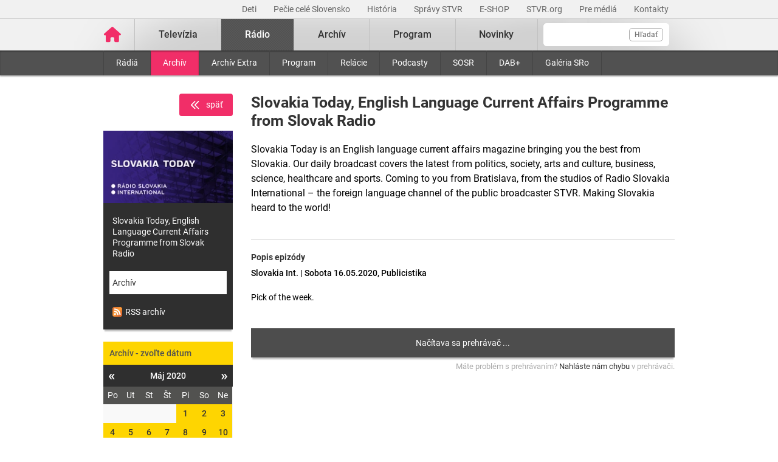

--- FILE ---
content_type: text/html; charset=UTF-8
request_url: https://www.stvr.sk/radio/archiv/1487/1337313
body_size: 8322
content:
<!DOCTYPE html>
<html lang="sk">
<head>
 <title>Slovakia Today, English Language Current Affairs Programme from Slovak Radio - Rozhlasový archív STVR</title>
 <meta http-equiv="X-UA-Compatible" content="IE=edge" />
 <meta http-equiv="content-type" content="text/html; charset=UTF-8" />
 <meta name="robots" content="index,follow" />
 <meta name="viewport" content="width=device-width, initial-scale=1.0" />
 <meta name="domain" content="stvr.sk#ok" />
 <link as="font" crossorigin="" href="https://www.stvr.sk/media/fonts/roboto/roboto-400.woff2" rel="preload" type="font/woff2" />
 <link as="font" crossorigin="" href="https://www.stvr.sk/media/fonts/roboto/roboto-400-italic.woff2" rel="preload" type="font/woff2" />
 <link as="font" crossorigin="" href="https://www.stvr.sk/media/fonts/roboto/roboto-500.woff2" rel="preload" type="font/woff2" />
 <link as="font" crossorigin="" href="https://www.stvr.sk/media/fonts/roboto/roboto-500-italic.woff2" rel="preload" type="font/woff2" />
 <link as="font" crossorigin="" href="https://www.stvr.sk/media/fonts/roboto/roboto-700.woff2" rel="preload" type="font/woff2" />
 <link as="font" crossorigin="" href="https://www.stvr.sk/media/fonts/roboto/roboto-700-italic.woff2" rel="preload" type="font/woff2" />
 <link href="https://www.stvr.sk/media/new/css/styles.min.css?1768555538" media="screen, tv, projection" rel="stylesheet" type="text/css" />
 <script src="https://www.stvr.sk/media/new/js/complete.min.js?1768555538" type="text/javascript"></script>
 <script>(function(w,d,s,l,i){w[l]=w[l]||[];w[l].push({'gtm.start': new Date().getTime(),event:'gtm.js'});var f=d.getElementsByTagName(s)[0], j=d.createElement(s),dl=l!='dataLayer'?'&l='+l:'';j.async=true;j.src= 'https://www.googletagmanager.com/gtm.js?id='+i+dl;f.parentNode.insertBefore(j,f);})(window,document,'script','dataLayer','GTM-TV5CKHM');</script>
 <meta name="description" content="Vypočujte si archív našich rádií. Rádio Slovensko, Rádio Regina, ale aj ostatné stanice a relácie kedykoľvek chcete." />
 <meta name="google-site-verification" content="of-jODpm977KbcrNVcKEna6D_wa645Ui8AoxQ7rzEeQ" />
 <meta property="og:description" content="Vypočujte si archív našich rádií. Rádio Slovensko, Rádio Regina, ale aj ostatné stanice a relácie kedykoľvek chcete." />
 <meta property="og:image" content="https://www.stvr.sk/media/a501/image/file/2/0992/slovakia-today-web-bez-loga.jpg" />
 <meta property="og:locale" content="sk_SK" />
 <meta property="og:title" content="Rozhlasový archív STVR" />
 <meta property="og:type" content="website" />
 <meta content="https://www.stvr.sk/radio/archiv/1487/1337313" property="og:url" />
 <meta content="summary" name="twitter:card" />
 <meta content="Vypočujte si archív našich rádií. Rádio Slovensko, Rádio Regina, ale aj ostatné stanice a relácie kedykoľvek chcete." name="twitter:description" />
 <meta name="twitter:image" content="https://www.stvr.sk/media/a501/image/file/2/0000/rtvs-00009383.png" />
 <meta name="twitter:site" content="@rtvs" />
 <meta content="Rozhlasový archív STVR" name="twitter:title" />
 <meta name="twitter:url" content="https://www.stvr.sk/radio/archiv/1487/1337313" />
 <meta name="expires" content="0" />
</head>
<body
 class="basicLayout"
 onunload="unload();">
<!-- CYCLONE3 Object -->
	<noscript><iframe src="https://www.googletagmanager.com/ns.html?id=GTM-TV5CKHM&gtm_auth=N6hr-hPp-DKPuhrDUQG_Dw&gtm_preview=env-2&gtm_cookies_win=x" height="0" width="0" style="display:none;visibility:hidden"></iframe></noscript>
	<script type="text/javascript">
	//<![CDATA[ 
		var cyclone3 = {
			'domain'			: "https://www.stvr.sk",
			'lng'				: "sk",
			'fkey'				: "eyJraWQiOiJpWmhSd0FXenZ0WTYiLCJ0eXAiOiJKV1QiLCJhbGciOiJFUzI1NiJ9.eyJjIjoie1wiYWNsXCI6NixcImlkXCI6XCJpWmhSd0FXenZ0WTZcIn0iLCJpc3MiOiJGbG93cGxheWVyIn0.ESvXphjQR2WS-uZ-H_AVpotTBvcoxm3ao3lEtQTU3ui9DimB5fEa1Os-D7a_lQMz_fYhHI3UGdJve6COpHYNiQ",
			'log'				: function(logMsg) {
				try{
					if(console){
						console.log(logMsg);
					}
				}catch(e){
					//ignore
				}
			},
			'cancelEvent': function(event) {
				event.preventDefault ? event.preventDefault() : event.returnValue = false;
			},
			'trackEvent': function(category, action, opt_label, opt_value, opt_noninteraction) {
				try{
					cyclone3.log(category+' '+action+' '+opt_label+' '+opt_value+' '+opt_noninteraction)
					pageTracker._trackEvent(category, action, opt_label, opt_value, opt_noninteraction);
				}catch(e){
					//ignore
				}
			},
		}
	//]]>
	</script>

	

	<div id="fb-root"></div>
	
<!-- HEADER -->

		

			
		
	
	

		
		
	

	<div class="top-bar no-print">
		<div class="container">
			<div class="row">
				<div class="col-12 text-right overflow-auto text-nowrap" data-datalayer-type="top nav">
				

					<a href="https://www.stvr.sk/deti/domov?itm_campaign=detsky-agregat&itm_medium=menu&itm_source=web"
						class="top-bar__link"
						title="Deti"
						target="_blank"
						
						data-datalayer-item="Deti">
							Deti
					</a>
					
				

					<a href="https://www.stvr.sk/pecie-cele-slovensko/novinky?itm_source=web&itm_medium=menu&itm_campaign=PCS5"
						class="top-bar__link"
						title="Pečie celé Slovensko"
						target="_blank"
						
						data-datalayer-item="Pečie celé Slovensko">
							Pečie celé Slovensko
					</a>
					
				

					<a href="/historia/o-stvr"
						class="top-bar__link"
						title="História"
						target="_blank"
						
						data-datalayer-item="História">
							História
					</a>
					
				

					<a href="https://spravy.stvr.sk/"
						class="top-bar__link"
						title="Správy STVR"
						target="_blank"
						
						data-datalayer-item="Správy STVR">
							Správy STVR
					</a>
					
				

					<a href="https://eshop.stvr.sk/"
						class="top-bar__link"
						title="E-shop STVR"
						target="_blank"
						
						data-datalayer-item="E-SHOP">
							E-SHOP
					</a>
					
				

					<a href="https://www.stvr.org"
						class="top-bar__link"
						title="STVR.org"
						target="_blank"
						
						data-datalayer-item="STVR.org">
							STVR.org
					</a>
					
				

					<a href="/pre-media"
						class="top-bar__link"
						title="Pre médiá"
						target="_blank"
						
						data-datalayer-item="Pre médiá">
							Pre médiá
					</a>
					
				

					<a href="/kontakty"
						class="top-bar__link"
						title="Kontakty STVR"
						target="_blank"
						
						data-datalayer-item="Kontakty">
							Kontakty
					</a>
					
				
				</div>
			</div>
		</div>
	</div>
								
			
	<!-- mdl do='stvr.sk' t='a210-page_tree-default' e='pub' c='MvXv4AbW' u='24641537' h='backend-02' d='223s' id='219.60b3a1e47d78ebbacb497a73f9f64e681c99685d3fbd1f2802915055ecc58add' -->

		<header class="header no-print">

			
			
			<nav class="nav nav__container ">
				<div class="container">
					<div class="row">
						
						<!--Logo-->
						<div data-datalayer-type="logo">
							<a title="Úvodná stránka rtvs.sk" href="/" class="logo" data-datalayer-item="Logo">
								<img src="https://www.stvr.sk/media/images/home-pink.svg" width="31" alt="Slovenská televízia a rozhlas" />
							</a>
						</div>

						<!--Mobile Live toggle-->
						<button class="btn__toggle btn__toggle--live" type="button" aria-label="Toggle live"><span>Živé vysielanie</span></button>
						
						<!--Mobile Search toggle-->
						<button class="btn__toggle btn__toggle--search" type="button" aria-label="Toggle search"><span class="icon"><i></i><i></i></span></button>
						
						<!--Mobile Nav toggle-->
						<button class="btn__toggle btn__toggle--main" type="button" aria-label="Toggle navigation"><span class="icon"><i></i><i></i><i></i></span></button>

						<!--Search-->
						<div data-search-root data-datalayer-type="main search" class="nav__search">
							<form action="https://www.stvr.sk/search" method="get" id="frm-formSearch" class="search-box" >
								<div class="nav__search-field-wrapper" data-datalayer-item="Vyhľadávanie">
									<input id="search" type="search"
										minlength="3"
										autocomplete="off"
										data-search-field 
										aria-expanded="false" 
										aria-controls="search-results-panel"
										aria-label="Vyhľadávanie"
										name="q" value="" class="form-control nav__search-field"/>
									<span aria-hidden="true" data-search-loader class="nav__search-loader"></span>
									<button type="submit" class="nav__search-btn">Hľadať</button>
								</div>
							</form>
							<div role="region" aria-label="Výsledky vyhľadávania" data-result-panel id="search-results-panel" class="results-panel hide">
								<div class="results-section results-section--tv" data-section-tv="Televízia">
									<div id="search-results-tv-title" class="results-section__title"><span>Televízia</span></div>
									<div class="results-list--live__wrapper" data-tv-live-wrapper="Naživo">
										<div id="search-results-tv-subtitle" class="results-list--live__badge">Naživo</div>
										<ul role="group" aria-labelledby="search-results-tv-title search-results-tv-subtitle" data-tv-live-list class="results-list results-list--live"></ul>
									</div>
									<ul role="group" aria-labelledby="search-results-tv-title" class="results-list" data-tv-list></ul>
								</div>
								<div class="results-section results-section--radio" data-section-radio="Rozhlas">
									<div id="search-results-radio-title" class="results-section__title"><span>Rozhlas</span></div>
									<div class="results-list--live__wrapper" data-radio-live-wrapper="Naživo">
										<div id="search-results-radio-subtitle" class="results-list--live__badge">Naživo</div>
										<ul role="group" aria-labelledby="search-results-radio-title search-results-radio-subtitle" data-radio-live-list class="results-list results-list--live"></ul>
									</div>
									<ul role="group" aria-labelledby="search-results-radio-title" class="results-list" data-radio-list></ul>
								</div>
								<div class="results-section results-section--web" data-section-web="Weby">
									<div id="search-results-web-title" class="results-section__title"><span>Weby</span></div>
									<ul role="group" aria-labelledby="search-results-web-title" class="results-list results-list--web" data-web-list></ul>
								</div>
								<a href="#" class="results-panel__more" data-result-show-all>
									<span>Zobraziť všetky výsledky</span>
									<span>
										<svg width="18" height="18" viewBox="0 0 18 18" fill="none" xmlns="http://www.w3.org/2000/svg">
										<path d="M6.75 13.5L11.25 9L6.75 4.5" stroke="black" stroke-width="2" stroke-linecap="round" stroke-linejoin="round"/>
										</svg>
									</span>
								</a>
							</div>
							<div class="nav__search-error" data-error 
								role="status"
         						aria-live="polite">
							</div>
							<div class="nav__search-no-results" data-no-results 
								role="status"
         						aria-live="polite">
							</div>
						</div>

						<!--Main Nav-->
						<div class="nav__main">
							<ul class="nav" data-datalayer-type="main nav">
								
									
										<li data-id="2" class="nav__item nav__item--main  televizia">
											<a href='https://www.stvr.sk/televizia' class="nav__link nav__link--main" title="Televízia" data-datalayer-item="Televízia">Televízia</a>
											
												<button class="btn__toggle btn__toggle--sub" type="button" aria-label="Toggle navigation" ><span class="icon"><i></i></span></button>

												<div class="nav__container--sub">
													<div class="container">
														<div class="row">
															<div class="nav__sub">
																<ul class="nav" data-datalayer-type="secondary nav">
																	
																		<li class="nav__item nav__item--sub ">
																			<a href="/televizia/live-1" class="nav__link nav__link--sub" title="Live :1" data-datalayer-item="Live :1">Live :1</a>
																		</li>
																	
																		<li class="nav__item nav__item--sub ">
																			<a href="/televizia/live-2" class="nav__link nav__link--sub" title="Live :2" data-datalayer-item="Live :2">Live :2</a>
																		</li>
																	
																		<li class="nav__item nav__item--sub ">
																			<a href="/televizia/live-24" class="nav__link nav__link--sub" title="Live :24" data-datalayer-item="Live :24">Live :24</a>
																		</li>
																	
																		<li class="nav__item nav__item--sub ">
																			<a href="/televizia/sport" class="nav__link nav__link--sub" title="Šport" data-datalayer-item="Šport">Šport</a>
																		</li>
																	
																		<li class="nav__item nav__item--sub ">
																			<a href="/televizia/live-o" class="nav__link nav__link--sub" title="Live :O" data-datalayer-item="Live :O">Live :O</a>
																		</li>
																	
																		<li class="nav__item nav__item--sub ">
																			<a href="/televizia/live-stvr" class="nav__link nav__link--sub" title="Live STVR" data-datalayer-item="Live STVR">Live STVR</a>
																		</li>
																	
																		<li class="nav__item nav__item--sub ">
																			<a href="/televizia/live-nr-sr" class="nav__link nav__link--sub" title="Live NR SR" data-datalayer-item="Live NR SR">Live NR SR</a>
																		</li>
																	
																		<li class="nav__item nav__item--sub ">
																			<a href="/televizia/archiv" class="nav__link nav__link--sub" title="Archív" data-datalayer-item="Archív">Archív</a>
																		</li>
																	
																		<li class="nav__item nav__item--sub ">
																			<a href="/televizia/program" class="nav__link nav__link--sub" title="Program" data-datalayer-item="Program">Program</a>
																		</li>
																	
																		<li class="nav__item nav__item--sub ">
																			<a href="/televizia/relacie" class="nav__link nav__link--sub" title="Relácie" data-datalayer-item="Relácie">Relácie</a>
																		</li>
																	
																		<li class="nav__item nav__item--sub ">
																			<a href="/televizia/zanre" class="nav__link nav__link--sub" title="Žánre" data-datalayer-item="Žánre">Žánre</a>
																		</li>
																	
																</ul>
															</div>
														</div>
													</div>
												</div>
											
										</li>
									
								
									
										<li data-id="3" class="nav__item nav__item--main active radio">
											<a href='https://www.stvr.sk/radio' class="nav__link nav__link--main" title="Rádio" data-datalayer-item="Rádio">Rádio</a>
											
												<button class="btn__toggle btn__toggle--sub" type="button" aria-label="Toggle navigation" ><span class="icon"><i></i></span></button>

												<div class="nav__container--sub">
													<div class="container">
														<div class="row">
															<div class="nav__sub">
																<ul class="nav" data-datalayer-type="secondary nav">
																	
																		<li class="nav__item nav__item--sub ">
																			<a href="/radio/radia" class="nav__link nav__link--sub" title="Rádiá" data-datalayer-item="Rádiá">Rádiá</a>
																		</li>
																	
																		<li class="nav__item nav__item--sub active">
																			<a href="/radio/archiv" class="nav__link nav__link--sub" title="Archív" data-datalayer-item="Archív">Archív</a>
																		</li>
																	
																		<li class="nav__item nav__item--sub ">
																			<a href="/radio/archiv-extra" class="nav__link nav__link--sub" title="Archív Extra" data-datalayer-item="Archív Extra">Archív Extra</a>
																		</li>
																	
																		<li class="nav__item nav__item--sub ">
																			<a href="/radio/program" class="nav__link nav__link--sub" title="Program" data-datalayer-item="Program">Program</a>
																		</li>
																	
																		<li class="nav__item nav__item--sub ">
																			<a href="/radio/relacie" class="nav__link nav__link--sub" title="Relácie" data-datalayer-item="Relácie">Relácie</a>
																		</li>
																	
																		<li class="nav__item nav__item--sub ">
																			<a href="/radio/podcasty" class="nav__link nav__link--sub" title="Podcasty" data-datalayer-item="Podcasty">Podcasty</a>
																		</li>
																	
																		<li class="nav__item nav__item--sub ">
																			<a href="/radio/sosr" class="nav__link nav__link--sub" title="SOSR" data-datalayer-item="SOSR">SOSR</a>
																		</li>
																	
																		<li class="nav__item nav__item--sub ">
																			<a href="/radio/dab" class="nav__link nav__link--sub" title="DAB+" data-datalayer-item="DAB+">DAB+</a>
																		</li>
																	
																		<li class="nav__item nav__item--sub ">
																			<a href="/radio/galeria-sro" class="nav__link nav__link--sub" title="Galéria SRo" data-datalayer-item="Galéria SRo">Galéria SRo</a>
																		</li>
																	
																</ul>
															</div>
														</div>
													</div>
												</div>
											
										</li>
									
								
									
										<li data-id="774" class="nav__item nav__item--main ">
											<a href='https://www.stvr.sk/archiv' class="nav__link nav__link--main" title="Archív" data-datalayer-item="Archív">Archív</a>
										</li>
									
								
									
										<li data-id="5" class="nav__item nav__item--main  program">
											<a href='https://www.stvr.sk/program' class="nav__link nav__link--main" title="Program" data-datalayer-item="Program">Program</a>
											
												<button class="btn__toggle btn__toggle--sub" type="button" aria-label="Toggle navigation" ><span class="icon"><i></i></span></button>

												<div class="nav__container--sub">
													<div class="container">
														<div class="row">
															<div class="nav__sub">
																<ul class="nav" data-datalayer-type="secondary nav">
																	
																		<li class="nav__item nav__item--sub ">
																			<a href="/program/televizia" class="nav__link nav__link--sub" title="Televízia" data-datalayer-item="Televízia">Televízia</a>
																		</li>
																	
																		<li class="nav__item nav__item--sub ">
																			<a href="/program/rozhlas" class="nav__link nav__link--sub" title="Rozhlas" data-datalayer-item="Rozhlas">Rozhlas</a>
																		</li>
																	
																</ul>
															</div>
														</div>
													</div>
												</div>
											
										</li>
									
								
									
										<li data-id="769" class="nav__item nav__item--main ">
											<a href='/novinky?itm_source=web&itm_medium=menu&itm_campaign=novinky' class="nav__link nav__link--main" title="Novinky" data-datalayer-item="Novinky">Novinky</a>
										</li>
									
								

								<li data-id="999" class="nav__item nav__item--main protect d-none">
									<a href='/prot/MvXv4AbW' rel="nofollow" class="nav__link nav__link--main" title="Subsite">Subsite</a>
								</li>

							</ul>
						</div>
						
						
					
					</div>
				</div>
			</nav>

		</header>
		
		
	
	<!-- /mdl -->

<div class="container container--overlay">
	



<!-- NO BANNER FOR ZONETARGET skyscraper-l --><!-- NO BANNER FOR ZONETARGET skyscraper-r -->
</div>

<!-- CONTENT -->

<main class="container">
	<div id="snippet--flash"></div>
		
	

<div class="row mt-c archive">

	<div class="col-md-9 order-md-2">

		<div class="row">
			<div class="col-12">
				<div class="article">
					<div class="article__header">
						<h1 class="page__title">Slovakia Today, English Language Current Affairs Programme from Slovak Radio</h1>
						<div class="article__perex">
							Slovakia Today is an English language current affairs magazine bringing you the best from Slovakia. Our daily broadcast covers the latest from politics, society, arts and culture, business, science, healthcare and sports. Coming to you from Bratislava, from the studios of Radio Slovakia International – the foreign language channel of the public broadcaster STVR. Making Slovakia heard to the world!
						</div>
					</div>
				</div>
			</div>
		</div>
		
		<div class="row">
			<div class="col-12">

				<div class="article">
					<div class="article__content">
						<h5>Popis epizódy</h5>
						<div class="article__date-name">Slovakia Int. | Sobota 16.05.2020, Publicistika</div>
						<div class="article__desc">Pick of the week.</div>
					</div>
				</div>



		

		<span class="player-embed player-embed--archive--radio" style="display: block; height: 0; max-width: 100%; overflow: hidden; padding-bottom: 48px; position: relative">
			<iframe id="player_audio_228088" class="player-iframe" style="height: 100%; left: 0; position: absolute; top: 0; width: 100%" webkitallowfullscreen="" mozallowfullscreen="" allowfullscreen="" loading="lazy" src="https://www.stvr.sk/embed/radio/archive/1487/1337313" title="0" byline="0" portrait="0" allow="autoplay" frameborder="0" width="640" height="48">
			</iframe>
		</span>
		
	
				

		
		<span class="player-report__wrapper">
			<span class="player-report__col  player-report__col--form">
				Máte problém s&nbsp;prehrávaním? <a class="player-report__link" target="_blank" href="/formulare/nahlasenie-chyby-v-prehravaci?ref=https%253A%252F%252Fwww.stvr.sk%252Fradio%252Farchiv%252F1487%252F1337313" onclick="cyclone3.cancelEvent(event); $('#report-player_audio_228088').submit();" rel="nofollow">Nahláste nám chybu</a> v&nbsp;prehrávači.
				<form action="https://www.stvr.sk/formulare/nahlasenie-chyby-v-prehravaci?ref=https%3A%2F%2Fwww.stvr.sk%2Fradio%2Farchiv%2F1487%2F1337313" method="post" target="_blank" id="report-player_audio_228088" class="hide d-none"><textarea name="player_info"></textarea></form>
			</span>
		</span>

		

	
			
				
				
			</div>
		</div>

		<div class="row mt-c d-md-none">
			<div class="col-12">
				<div class="box calendar">
					<h3  data-item-list-subname="Archív - zvoľte dátum" class="box__title">Archív - zvoľte dátum</h3>
					<div id="snippet-calendar-calendar-top">

<div class='calendar modal-body'>
	<div class='calendar-header'>
		<a class='prev calendarRoller' href='/json/snippet_radio_archive_series_calendar.json?id=1487&m=2020-4' title="minulý mesiac">&laquo;</a>
		<h6>Máj 2020</h6>
		<a class='next calendarRoller' href='/json/snippet_radio_archive_series_calendar.json?id=1487&m=2020-6' title="ďalší mesiac">&raquo;</a>
	</div>
	<table>
		<thead>
			<th>Po</th><th>Ut</th><th>St</th><th>Št</th><th>Pi</th><th>So</th><th>Ne</th>
		</thead>
		<tbody>
			<tr>
			<td class="notCurrentMonth day"><span>&nbsp;</span></td><td class="notCurrentMonth day"><span>&nbsp;</span></td><td class="notCurrentMonth day"><span>&nbsp;</span></td><td class="notCurrentMonth day"><span>&nbsp;</span></td>
					
					<td class="day">
						<a href='/radio/archiv/1487/1327603' data-datalayer-item="Kalendár">1</a>
					</td>
					
					
				
					
					<td class="day">
						<a href='/radio/archiv/1487/1328162' data-datalayer-item="Kalendár">2</a>
					</td>
					
					
				
					
					<td class="day">
						<a href='/radio/archiv/1487/1328816' data-datalayer-item="Kalendár">3</a>
					</td>
					
					
				</tr>
				<tr>
					
				
					
					<td class="day">
						<a href='/radio/archiv/1487/1329468' data-datalayer-item="Kalendár">4</a>
					</td>
					
					
				
					
					<td class="day">
						<a href='/radio/archiv/1487/1330178' data-datalayer-item="Kalendár">5</a>
					</td>
					
					
				
					
					<td class="day">
						<a href='/radio/archiv/1487/1330768' data-datalayer-item="Kalendár">6</a>
					</td>
					
					
				
					
					<td class="day">
						<a href='/radio/archiv/1487/1331359' data-datalayer-item="Kalendár">7</a>
					</td>
					
					
				
					
					<td class="day">
						<a href='/radio/archiv/1487/1332208' data-datalayer-item="Kalendár">8</a>
					</td>
					
					
				
					
					<td class="day">
						<a href='/radio/archiv/1487/1332813' data-datalayer-item="Kalendár">9</a>
					</td>
					
					
				
					
					<td class="day">
						<a href='/radio/archiv/1487/1333315' data-datalayer-item="Kalendár">10</a>
					</td>
					
					
				</tr>
				<tr>
					
				
					
					<td class="day">
						<a href='/radio/archiv/1487/1334049' data-datalayer-item="Kalendár">11</a>
					</td>
					
					
				
					
					<td class="day">
						<a href='/radio/archiv/1487/1334647' data-datalayer-item="Kalendár">12</a>
					</td>
					
					
				
					
					<td class="day">
						<a href='/radio/archiv/1487/1335435' data-datalayer-item="Kalendár">13</a>
					</td>
					
					
				
					
					<td class="day">
						<a href='/radio/archiv/1487/1336034' data-datalayer-item="Kalendár">14</a>
					</td>
					
					
				
					
					<td class="day">
						<a href='/radio/archiv/1487/1336648' data-datalayer-item="Kalendár">15</a>
					</td>
					
					
				
					
					<td class="day">
						<a href='/radio/archiv/1487/1337313' data-datalayer-item="Kalendár">16</a>
					</td>
					
					
				
					
					<td class="day">
						<a href='/radio/archiv/1487/1337839' data-datalayer-item="Kalendár">17</a>
					</td>
					
					
				</tr>
				<tr>
					
				
					
					<td class="day">
						<a href='/radio/archiv/1487/1338514' data-datalayer-item="Kalendár">18</a>
					</td>
					
					
				
					
					<td class="day">
						<a href='/radio/archiv/1487/1339233' data-datalayer-item="Kalendár">19</a>
					</td>
					
					
				
					
					<td class="day">
						<a href='/radio/archiv/1487/1339833' data-datalayer-item="Kalendár">20</a>
					</td>
					
					
				
					
					<td class="day">
						<a href='/radio/archiv/1487/1340432' data-datalayer-item="Kalendár">21</a>
					</td>
					
					
				
					
					<td class="day">
						<a href='/radio/archiv/1487/1341106' data-datalayer-item="Kalendár">22</a>
					</td>
					
					
				
					
					<td class="day">
						<a href='/radio/archiv/1487/1341651' data-datalayer-item="Kalendár">23</a>
					</td>
					
					
				
					
					<td class="day">
						<a href='/radio/archiv/1487/1342297' data-datalayer-item="Kalendár">24</a>
					</td>
					
					
				</tr>
				<tr>
					
				
					
					<td class="day">
						<a href='/radio/archiv/1487/1342928' data-datalayer-item="Kalendár">25</a>
					</td>
					
					
				
					
					<td class="day">
						<a href='/radio/archiv/1487/1343726' data-datalayer-item="Kalendár">26</a>
					</td>
					
					
				
					
					<td class="day">
						<a href='/radio/archiv/1487/1344325' data-datalayer-item="Kalendár">27</a>
					</td>
					
					
				
					
					<td class="day">
						<a href='/radio/archiv/1487/1344937' data-datalayer-item="Kalendár">28</a>
					</td>
					
					
				
					
					<td class="day">
						<a href='/radio/archiv/1487/1345626' data-datalayer-item="Kalendár">29</a>
					</td>
					
					
				
					
					<td class="day">
						<a href='/radio/archiv/1487/1346402' data-datalayer-item="Kalendár">30</a>
					</td>
					
					
				
					
					<td class="day">
						<a href='/radio/archiv/1487/1346937' data-datalayer-item="Kalendár">31</a>
					</td>
					
					
				</tr>
				<tr>
					
				
			</tr>
		</tbody>
	</table>
</div>
	
					</div>
					<script>
						$(document).on('click','.box .calendarRoller', function() {
							$.get(this.href).done(function(data) {
								$('#snippet-calendar-calendar-top').html(data.snippets['snippet-calendar-calendar'])
							});
							return false;
						});
					</script>
				</div>
			</div>
		</div>
		
		<div class="article">
			<div class="article__content mt-c">
				<p>&nbsp;</p>
			</div>
		</div>
		
	</div>

	<div class="col-md-3">		
		<div class="text-right">
			<a data-backlink="true" class="btn btn--back text-white rounded mb-4 font-weight-normal" title="Späť" href="/radio/archiv"><img src="/media/grf/icons/icon-chevron-left-double.svg" class="mr-2">späť</a>
		</div>
		<div class="box box--promo d-none d-md-block">
			<a href="#" title="Slovakia Today, English Language Current Affairs Programme from Slovak Radio">
				
				<picture>
					<source srcset="https://www.stvr.sk/media/a501/image/file/113/0992/slovakia-today-web-bez-loga.webp" type="image/webp" />
					<img alt="Slovakia Today, English Language Current Affairs Programme from Slovak Radio" src="https://www.stvr.sk/media/a501/image/file/13/0992/slovakia-today-web-bez-loga.jpg" class="promo--thumbnail img-fluid" width="223" height="125" />
				<picture>
			</a>
			<a title="Slovakia Today, English Language Current Affairs Programme from Slovak Radio" href="/radio/program/1487" class="promo--link">Slovakia Today, English Language Current Affairs Programme from Slovak Radio</a>
			<a title="Archív" href="/radio/archiv/1487" class="promo--link active">Archív</a>
			<a title="Archív" href="http://api.stvr.sk/xml/radio_archive.xml?series=1487" class="promo--link"><img src="https://www.stvr.sk/media/grf/rss-icon.png" alt="rss" style="vertical-align: text-bottom;margin-right:5px"/>RSS archív</a>
		</div>
		
		<div class="box calendar d-none d-md-block" data-datalayer-type="filter">
			<h3  data-item-list-subname="Archív - zvoľte dátum" class="box__title">Archív - zvoľte dátum</h3>
			<div id="snippet-calendar-calendar">

<div class='calendar modal-body'>
	<div class='calendar-header'>
		<a class='prev calendarRoller' href='/json/snippet_radio_archive_series_calendar.json?id=1487&m=2020-4' title="minulý mesiac">&laquo;</a>
		<h6>Máj 2020</h6>
		<a class='next calendarRoller' href='/json/snippet_radio_archive_series_calendar.json?id=1487&m=2020-6' title="ďalší mesiac">&raquo;</a>
	</div>
	<table>
		<thead>
			<th>Po</th><th>Ut</th><th>St</th><th>Št</th><th>Pi</th><th>So</th><th>Ne</th>
		</thead>
		<tbody>
			<tr>
			<td class="notCurrentMonth day"><span>&nbsp;</span></td><td class="notCurrentMonth day"><span>&nbsp;</span></td><td class="notCurrentMonth day"><span>&nbsp;</span></td><td class="notCurrentMonth day"><span>&nbsp;</span></td>
					
					<td class="day">
						<a href='/radio/archiv/1487/1327603' data-datalayer-item="Kalendár">1</a>
					</td>
					
					
				
					
					<td class="day">
						<a href='/radio/archiv/1487/1328162' data-datalayer-item="Kalendár">2</a>
					</td>
					
					
				
					
					<td class="day">
						<a href='/radio/archiv/1487/1328816' data-datalayer-item="Kalendár">3</a>
					</td>
					
					
				</tr>
				<tr>
					
				
					
					<td class="day">
						<a href='/radio/archiv/1487/1329468' data-datalayer-item="Kalendár">4</a>
					</td>
					
					
				
					
					<td class="day">
						<a href='/radio/archiv/1487/1330178' data-datalayer-item="Kalendár">5</a>
					</td>
					
					
				
					
					<td class="day">
						<a href='/radio/archiv/1487/1330768' data-datalayer-item="Kalendár">6</a>
					</td>
					
					
				
					
					<td class="day">
						<a href='/radio/archiv/1487/1331359' data-datalayer-item="Kalendár">7</a>
					</td>
					
					
				
					
					<td class="day">
						<a href='/radio/archiv/1487/1332208' data-datalayer-item="Kalendár">8</a>
					</td>
					
					
				
					
					<td class="day">
						<a href='/radio/archiv/1487/1332813' data-datalayer-item="Kalendár">9</a>
					</td>
					
					
				
					
					<td class="day">
						<a href='/radio/archiv/1487/1333315' data-datalayer-item="Kalendár">10</a>
					</td>
					
					
				</tr>
				<tr>
					
				
					
					<td class="day">
						<a href='/radio/archiv/1487/1334049' data-datalayer-item="Kalendár">11</a>
					</td>
					
					
				
					
					<td class="day">
						<a href='/radio/archiv/1487/1334647' data-datalayer-item="Kalendár">12</a>
					</td>
					
					
				
					
					<td class="day">
						<a href='/radio/archiv/1487/1335435' data-datalayer-item="Kalendár">13</a>
					</td>
					
					
				
					
					<td class="day">
						<a href='/radio/archiv/1487/1336034' data-datalayer-item="Kalendár">14</a>
					</td>
					
					
				
					
					<td class="day">
						<a href='/radio/archiv/1487/1336648' data-datalayer-item="Kalendár">15</a>
					</td>
					
					
				
					
					<td class="day">
						<a href='/radio/archiv/1487/1337313' data-datalayer-item="Kalendár">16</a>
					</td>
					
					
				
					
					<td class="day">
						<a href='/radio/archiv/1487/1337839' data-datalayer-item="Kalendár">17</a>
					</td>
					
					
				</tr>
				<tr>
					
				
					
					<td class="day">
						<a href='/radio/archiv/1487/1338514' data-datalayer-item="Kalendár">18</a>
					</td>
					
					
				
					
					<td class="day">
						<a href='/radio/archiv/1487/1339233' data-datalayer-item="Kalendár">19</a>
					</td>
					
					
				
					
					<td class="day">
						<a href='/radio/archiv/1487/1339833' data-datalayer-item="Kalendár">20</a>
					</td>
					
					
				
					
					<td class="day">
						<a href='/radio/archiv/1487/1340432' data-datalayer-item="Kalendár">21</a>
					</td>
					
					
				
					
					<td class="day">
						<a href='/radio/archiv/1487/1341106' data-datalayer-item="Kalendár">22</a>
					</td>
					
					
				
					
					<td class="day">
						<a href='/radio/archiv/1487/1341651' data-datalayer-item="Kalendár">23</a>
					</td>
					
					
				
					
					<td class="day">
						<a href='/radio/archiv/1487/1342297' data-datalayer-item="Kalendár">24</a>
					</td>
					
					
				</tr>
				<tr>
					
				
					
					<td class="day">
						<a href='/radio/archiv/1487/1342928' data-datalayer-item="Kalendár">25</a>
					</td>
					
					
				
					
					<td class="day">
						<a href='/radio/archiv/1487/1343726' data-datalayer-item="Kalendár">26</a>
					</td>
					
					
				
					
					<td class="day">
						<a href='/radio/archiv/1487/1344325' data-datalayer-item="Kalendár">27</a>
					</td>
					
					
				
					
					<td class="day">
						<a href='/radio/archiv/1487/1344937' data-datalayer-item="Kalendár">28</a>
					</td>
					
					
				
					
					<td class="day">
						<a href='/radio/archiv/1487/1345626' data-datalayer-item="Kalendár">29</a>
					</td>
					
					
				
					
					<td class="day">
						<a href='/radio/archiv/1487/1346402' data-datalayer-item="Kalendár">30</a>
					</td>
					
					
				
					
					<td class="day">
						<a href='/radio/archiv/1487/1346937' data-datalayer-item="Kalendár">31</a>
					</td>
					
					
				</tr>
				<tr>
					
				
			</tr>
		</tbody>
	</table>
</div>
	
			</div>
			<script>
				$(document).on('click','.box .calendarRoller', function() {
					$.get(this.href).done(function(data) {
						$('#snippet-calendar-calendar').html(data.snippets['snippet-calendar-calendar'])
					});
					return false;
				});
			</script>
		</div>

	

	




		<div class="box box--light">
			<h3  data-item-list-subname="Reláciu najbližšie vysielame" class="box__title">Reláciu najbližšie vysielame</h3>
			<ul class="list--nav">
	
				<li>
					<span>
						Sobota 17.01. <span class="program time--start">05:00</span>
					</span>
				</li>
	
				<li>
					<span>
						Sobota 17.01. <span class="program time--start">08:00</span>
					</span>
				</li>
	
				<li>
					<span>
						Sobota 17.01. <span class="program time--start">11:00</span>
					</span>
				</li>
	
				<li>
					<span>
						Sobota 17.01. <span class="program time--start">14:00</span>
					</span>
				</li>
	
				<li>
					<span>
						Sobota 17.01. <span class="program time--start">16:00</span>
					</span>
				</li>
	
				<li>
					<span>
						Sobota 17.01. <span class="program time--start">18:30</span>
					</span>
				</li>
	
				<li>
					<span>
						Sobota 17.01. <span class="program time--start">20:30</span>
					</span>
				</li>
	
			</ul>
		</div>

		
	</div>
		
</div>
	
</main>




<!-- FOOTER -->

		
<div class="footer navbar-static-bottom  no-print" >
	<div class="container">
		<div class="row">
			<div class="col-4">
				<a href="https://www.stvr.sk" title="www.stvr.sk" class="logo--footer">
					Slovenská televízia a rozhlas
				</a>
			</div>
			<div class="col-8">
				<ul class="social--bar">
					<li><a href="https://www.facebook.com/stvr.officialpage" target="_blank" title="Oficiálna Facebook stránka"><img src="/media/images/icons/social/fb_inverted-w64.png" alt="Facebook"></a></li>
					<li><a href="https://www.youtube.com/@SlovenskaTeleviziaARozhlas" target="_blank" title="Oficiálny Youtube profil"><img src="/media/images/icons/social/yt_inverted-w64.png" alt="Youtube"></a></li>
					<li><a href="https://www.linkedin.com/company/stvr/" target="_blank" title="Oficiálny LinkedIn profil"><img src="/media/images/icons/social/in_inverted-w64.png" alt="LinkedIn"></a></li>
					<li><a href="https://www.instagram.com/stvr__official" target="_blank" title="Oficiálny Instagram profil"><img src="/media/images/icons/social/insta_inverted-w64.png" alt="Instagram"></a></li>
				</ul>
			</div>
		</div>
		<div class="row" data-datalayer-type="footer">
			<div class="col-12 col-sm-6 col-md-3">
				<ul class="nav">
					<li><a href="https://www.stvr.sk/televizia/live-1" title="Jednotka" data-datalayer-item="Jednotka">Jednotka</a></li>
					<li><a href="https://www.stvr.sk/televizia/live-2" title="Dvojka" data-datalayer-item="Dvojka">Dvojka</a></li>
					<li><a href="https://www.stvr.sk/televizia/live-24" title=":24" data-datalayer-item=":24">:24</a></li>
					<li><a href="https://www.stvr.sk/televizia/sport" title=":Šport" data-datalayer-item="Šport">:Šport</a></li>
					<li><a href="https://spravy.stvr.sk/" title="Správy STVR" data-datalayer-item="Správy STVR">Správy STVR</a></li>
					<li><a href="https://www.stvr.sk/radio/podcasty" title="Podcasty" data-datalayer-item="Podcasty">Podcasty</a></li>
					<li><a href="https://www.stvr.sk/aplikacie/prehlad" title="Mobilné aplikácie" data-datalayer-item="Mobilné aplikácie">Mobilné aplikácie</a></li>
				</ul>
			</div>
			<div class="col-12 col-sm-6 col-md-3">
				<ul class="nav">
					<li><a href="https://slovensko.stvr.sk/" title="Rádio Slovensko" data-datalayer-item="Rádio Slovensko">Rádio Slovensko</a></li>
					<li><a href="https://regina.stvr.sk/" title="Rádio Regina" data-datalayer-item="Rádio Regina">Rádio Regina</a></li>
					<li><a href="https://devin.stvr.sk/" title="Rádio Devín" data-datalayer-item="Rádio Devín">Rádio Devín</a></li>
					<li><a href="https://fm.stvr.sk/" title="Rádio_FM" data-datalayer-item="Rádio FM">Rádio_FM</a></li>
					<li><a href="https://patria.stvr.sk/" title="Patria" data-datalayer-item="Patria">Patria</a></li>
					<li><a href="https://rsi.stvr.sk/" title="Rádio RSI" data-datalayer-item="Rádio RSI">Rádio RSI</a></li>
					<li><a href="https://litera.stvr.sk/" title="Rádio Litera" data-datalayer-item="Rádio Litera">Rádio Litera</a></li>
					<li><a href="https://junior.stvr.sk/" title="Rádio Junior" data-datalayer-item="Rádio Junior">Rádio Junior</a></li>
				</ul>
			</div>		
			<div class="col-12 col-sm-6 col-md-3">
				<ul class="nav">
					<li><a href="https://www.stvr.org/o-stvr/organizacna-struktura" title="O STVR" data-datalayer-item="O STVR">O STVR</a></li>
					<li><a href="https://www.stvr.org/ako-naladit-radia" title="Ako si naladiť rádiá" data-datalayer-item="Ako si naladiť rádiá">Ako si naladiť rádiá</a></li>
					<li><a href="https://www.stvr.org/ako-naladit-televiziu" title="Ako si naladiť televíziu" data-datalayer-item="Ako si naladiť televíziu">Ako si naladiť televíziu</a></li>
					<li><a href="https://www.stvr.org/o-stvr/organizacna-struktura" title="Organizačná štruktúra" data-datalayer-item="Organizačná štruktúra">Organizačná štruktúra</a></li>
					<li><a href="https://www.stvr.sk/historia/o-stvr" title="História" data-datalayer-item="História">História</a></li>
					<li><a href="https://www.stvr.org/o-stvr/kariera/kariera-v-stvr" title="Kariéra v STVR" data-datalayer-item="Kariéra">Kariéra</a></li>
					<li><a href="https://www.stvr.org/rada-stvr" title="Rada STVR" data-datalayer-item="Rada">Rada</a></li>
					<li><a href="https://uhrady.stvr.sk/" title="Úhrady STVR" data-datalayer-item="Úhrady">Úhrady</a></li>
					<li><a href="https://artena.sk" title="Kreatívne centrá" data-datalayer-item="Kreatívne centrá">Kreatívne centrá</a></li>
					<li><a href="https://www.stvr.sk/vyhlasenie-o-pristupnosti" title="Vyhlásenie o prístupnosti" data-datalayer-item="Vyhlásenie o prístupnosti">Vyhlásenie o prístupnosti</a></li>
				</ul>
			</div>
			<div class="col-12 col-sm-3">
				<ul class="nav">
					<li><a href="https://eshop.stvr.sk/" title="E-shop STVR" target="_blank" data-datalayer-item="E-SHOP">E-SHOP</a></li>
					<li><a href="https://www.stvr.org/media-stvr" title="Reklama" data-datalayer-item="Reklama">Reklama</a></li>
					<li><a href="https://www.stvr.sk/mapa-stranok" title="Mapa stránok" data-datalayer-item="Mapa stránok">Mapa stránok</a></li>
					<li><a href="https://www.stvr.org/loga" title="Logá na stiahnutie" data-datalayer-item="Logá na stiahnutie">Logá na stiahnutie</a></li>
					<li><a href="https://www.stvr.sk/pre-media" title="Pre médiá" data-datalayer-item="Pre médiá">Pre médiá</a></li>
					<li><a href="https://www.stvr.sk/televizia/clanky/159943/projekty" title="Projekty" data-datalayer-item="Projekty">Projekty</a></li>
					<li><a href="https://www.stvr.sk/kontakty" title="Kontakty a kontaktný formulár" data-datalayer-item="Kontakty">Kontakty</a></li>
					<li><button onclick="cookiefirst_show_settings();" data-datalayer-item="Upraviť cookies">Upraviť cookies</button></li>
				</ul>
			</div>
		</div>
	</div>
	
	<div class="copyright">
		<p class="container">&COPY; 2026 STVR - Slovenská televízia a rozhlas</p>
	</div>
	
</div>

	
     
  



<!-- (C)2000-2018 Gemius SA - gemiusPrism  /  stvr.sk archiv radio_series_archive  -->

<script type="text/javascript">
//check cookies
let cookiesAllowed = document.cookie.match(new RegExp('cookiefirst-consent' + '=([^;]+)'));

//set default value of analytics cookies
let analyticsCookies = false;

if (cookiesAllowed) {
    cookiesAllowed && (cookiesAllowed = JSON.parse(decodeURIComponent(cookiesAllowed[1])));
    analyticsCookies =  cookiesAllowed.performance;
}


<!--//-->
var pp_gemius_identifier = 'd12bG8s9rEf67ZaxIcfHP2YkzZTN4E7B8OsxX_LzpbD.F7';
var pp_gemius_consent = analyticsCookies;

// lines below shouldn't be edited
function gemius_pending(i) { window[i] = window[i] || function() {var x = window[i+'_pdata'] = window[i+'_pdata'] || []; x[x.length]=arguments;};};gemius_pending('gemius_hit'); gemius_pending('gemius_event'); gemius_pending('pp_gemius_hit'); gemius_pending('pp_gemius_event');(function(d,t) {try {var gt=d.createElement(t),s=d.getElementsByTagName(t)[0],l='http'+((location.protocol=='https:')?'s':''); gt.setAttribute('async','async');gt.setAttribute('defer','defer'); gt.src=l+'://gask.hit.gemius.pl/xgemius.js'; s.parentNode.insertBefore(gt,s);} catch (e) {}})(document,'script');
//--><!] ]>
</script>


	
    

    <script>
    // const zoom = Math.round((window.outerWidth / window.innerWidth) * 100);
    (function (){
        try {
            window.dataLayer = window.dataLayer || [];
            window.dataLayer.push({
                "app": {
                    "language": "sk",
                    "platform": "web"
                },
                "page": {
                    "type": "player",
                    // "zoom": zoom,
                    "category": "archiv;"
                }
            })
        } catch(e){}
    })();

    </script>
	<!-- NO BANNER FOR ZONETARGET weblayer -->
</body>
</html>


--- FILE ---
content_type: text/javascript
request_url: https://www.stvr.sk/media/new/js/complete.min.js?1768555538
body_size: 108854
content:
var a,b;!function(e,t){"use strict";"object"==typeof module&&"object"==typeof module.exports?module.exports=e.document?t(e,!0):function(e){if(!e.document)throw new Error("jQuery requires a window with a document");return t(e)}:t(e)}("undefined"!=typeof window?window:this,function(e,t){"use strict";var n=[],i=Object.getPrototypeOf,o=n.slice,r=n.flat?function(e){return n.flat.call(e)}:function(e){return n.concat.apply([],e)},s=n.push,a=n.indexOf,l={},c=l.toString,u=l.hasOwnProperty,d=u.toString,h=d.call(Object),f={},p=function(e){return"function"==typeof e&&"number"!=typeof e.nodeType&&"function"!=typeof e.item},g=function(e){return null!=e&&e===e.window},m=e.document,v={type:!0,src:!0,nonce:!0,noModule:!0};function y(e,t,n){var i,o,r=(n=n||m).createElement("script");if(r.text=e,t)for(i in v)(o=t[i]||t.getAttribute&&t.getAttribute(i))&&r.setAttribute(i,o);n.head.appendChild(r).parentNode.removeChild(r)}function b(e){return null==e?e+"":"object"==typeof e||"function"==typeof e?l[c.call(e)]||"object":typeof e}var w="3.6.0",x=function(e,t){return new x.fn.init(e,t)};function _(e){var t=!!e&&"length"in e&&e.length,n=b(e);return!p(e)&&!g(e)&&("array"===n||0===t||"number"==typeof t&&0<t&&t-1 in e)}x.fn=x.prototype={jquery:w,constructor:x,length:0,toArray:function(){return o.call(this)},get:function(e){return null==e?o.call(this):e<0?this[e+this.length]:this[e]},pushStack:function(e){var t=x.merge(this.constructor(),e);return t.prevObject=this,t},each:function(e){return x.each(this,e)},map:function(e){return this.pushStack(x.map(this,function(t,n){return e.call(t,n,t)}))},slice:function(){return this.pushStack(o.apply(this,arguments))},first:function(){return this.eq(0)},last:function(){return this.eq(-1)},even:function(){return this.pushStack(x.grep(this,function(e,t){return(t+1)%2}))},odd:function(){return this.pushStack(x.grep(this,function(e,t){return t%2}))},eq:function(e){var t=this.length,n=+e+(e<0?t:0);return this.pushStack(0<=n&&n<t?[this[n]]:[])},end:function(){return this.prevObject||this.constructor()},push:s,sort:n.sort,splice:n.splice},x.extend=x.fn.extend=function(){var e,t,n,i,o,r,s=arguments[0]||{},a=1,l=arguments.length,c=!1;for("boolean"==typeof s&&(c=s,s=arguments[a]||{},a++),"object"==typeof s||p(s)||(s={}),a===l&&(s=this,a--);a<l;a++)if(null!=(e=arguments[a]))for(t in e)i=e[t],"__proto__"!==t&&s!==i&&(c&&i&&(x.isPlainObject(i)||(o=Array.isArray(i)))?(n=s[t],r=o&&!Array.isArray(n)?[]:o||x.isPlainObject(n)?n:{},o=!1,s[t]=x.extend(c,r,i)):void 0!==i&&(s[t]=i));return s},x.extend({expando:"jQuery"+(w+Math.random()).replace(/\D/g,""),isReady:!0,error:function(e){throw new Error(e)},noop:function(){},isPlainObject:function(e){var t,n;return!(!e||"[object Object]"!==c.call(e)||(t=i(e))&&("function"!=typeof(n=u.call(t,"constructor")&&t.constructor)||d.call(n)!==h))},isEmptyObject:function(e){var t;for(t in e)return!1;return!0},globalEval:function(e,t,n){y(e,{nonce:t&&t.nonce},n)},each:function(e,t){var n,i=0;if(_(e))for(n=e.length;i<n&&!1!==t.call(e[i],i,e[i]);i++);else for(i in e)if(!1===t.call(e[i],i,e[i]))break;return e},makeArray:function(e,t){var n=t||[];return null!=e&&(_(Object(e))?x.merge(n,"string"==typeof e?[e]:e):s.call(n,e)),n},inArray:function(e,t,n){return null==t?-1:a.call(t,e,n)},merge:function(e,t){for(var n=+t.length,i=0,o=e.length;i<n;i++)e[o++]=t[i];return e.length=o,e},grep:function(e,t,n){for(var i=[],o=0,r=e.length,s=!n;o<r;o++)!t(e[o],o)!==s&&i.push(e[o]);return i},map:function(e,t,n){var i,o,s=0,a=[];if(_(e))for(i=e.length;s<i;s++)null!=(o=t(e[s],s,n))&&a.push(o);else for(s in e)null!=(o=t(e[s],s,n))&&a.push(o);return r(a)},guid:1,support:f}),"function"==typeof Symbol&&(x.fn[Symbol.iterator]=n[Symbol.iterator]),x.each("Boolean Number String Function Array Date RegExp Object Error Symbol".split(" "),function(e,t){l["[object "+t+"]"]=t.toLowerCase()});var C=function(e){var t,n,i,o,r,s,a,l,c,u,d,h,f,p,g,m,v,y,b,w="sizzle"+1*new Date,x=e.document,_=0,C=0,S=le(),E=le(),T=le(),k=le(),A=function(e,t){return e===t&&(d=!0),0},D={}.hasOwnProperty,$=[],I=$.pop,L=$.push,N=$.push,P=$.slice,O=function(e,t){for(var n=0,i=e.length;n<i;n++)if(e[n]===t)return n;return-1},j="checked|selected|async|autofocus|autoplay|controls|defer|disabled|hidden|ismap|loop|multiple|open|readonly|required|scoped",F="[\\x20\\t\\r\\n\\f]",q="(?:\\\\[\\da-fA-F]{1,6}"+F+"?|\\\\[^\\r\\n\\f]|[\\w-]|[^\0-\\x7f])+",M="\\["+F+"*("+q+")(?:"+F+"*([*^$|!~]?=)"+F+"*(?:'((?:\\\\.|[^\\\\'])*)'|\"((?:\\\\.|[^\\\\\"])*)\"|("+q+"))|)"+F+"*\\]",R=":("+q+")(?:\\((('((?:\\\\.|[^\\\\'])*)'|\"((?:\\\\.|[^\\\\\"])*)\")|((?:\\\\.|[^\\\\()[\\]]|"+M+")*)|.*)\\)|)",H=new RegExp(F+"+","g"),B=new RegExp("^"+F+"+|((?:^|[^\\\\])(?:\\\\.)*)"+F+"+$","g"),W=new RegExp("^"+F+"*,"+F+"*"),z=new RegExp("^"+F+"*([>+~]|"+F+")"+F+"*"),U=new RegExp(F+"|>"),V=new RegExp(R),Y=new RegExp("^"+q+"$"),K={ID:new RegExp("^#("+q+")"),CLASS:new RegExp("^\\.("+q+")"),TAG:new RegExp("^("+q+"|[*])"),ATTR:new RegExp("^"+M),PSEUDO:new RegExp("^"+R),CHILD:new RegExp("^:(only|first|last|nth|nth-last)-(child|of-type)(?:\\("+F+"*(even|odd|(([+-]|)(\\d*)n|)"+F+"*(?:([+-]|)"+F+"*(\\d+)|))"+F+"*\\)|)","i"),bool:new RegExp("^(?:"+j+")$","i"),needsContext:new RegExp("^"+F+"*[>+~]|:(even|odd|eq|gt|lt|nth|first|last)(?:\\("+F+"*((?:-\\d)?\\d*)"+F+"*\\)|)(?=[^-]|$)","i")},X=/HTML$/i,Q=/^(?:input|select|textarea|button)$/i,G=/^h\d$/i,Z=/^[^{]+\{\s*\[native \w/,J=/^(?:#([\w-]+)|(\w+)|\.([\w-]+))$/,ee=/[+~]/,te=new RegExp("\\\\[\\da-fA-F]{1,6}"+F+"?|\\\\([^\\r\\n\\f])","g"),ne=function(e,t){var n="0x"+e.slice(1)-65536;return t||(n<0?String.fromCharCode(n+65536):String.fromCharCode(n>>10|55296,1023&n|56320))},ie=/([\0-\x1f\x7f]|^-?\d)|^-$|[^\0-\x1f\x7f-\uFFFF\w-]/g,oe=function(e,t){return t?"\0"===e?"�":e.slice(0,-1)+"\\"+e.charCodeAt(e.length-1).toString(16)+" ":"\\"+e},re=function(){h()},se=we(function(e){return!0===e.disabled&&"fieldset"===e.nodeName.toLowerCase()},{dir:"parentNode",next:"legend"});try{N.apply($=P.call(x.childNodes),x.childNodes),$[x.childNodes.length].nodeType}catch(t){N={apply:$.length?function(e,t){L.apply(e,P.call(t))}:function(e,t){for(var n=e.length,i=0;e[n++]=t[i++];);e.length=n-1}}}function ae(e,t,i,o){var r,a,c,u,d,p,v,y=t&&t.ownerDocument,x=t?t.nodeType:9;if(i=i||[],"string"!=typeof e||!e||1!==x&&9!==x&&11!==x)return i;if(!o&&(h(t),t=t||f,g)){if(11!==x&&(d=J.exec(e)))if(r=d[1]){if(9===x){if(!(c=t.getElementById(r)))return i;if(c.id===r)return i.push(c),i}else if(y&&(c=y.getElementById(r))&&b(t,c)&&c.id===r)return i.push(c),i}else{if(d[2])return N.apply(i,t.getElementsByTagName(e)),i;if((r=d[3])&&n.getElementsByClassName&&t.getElementsByClassName)return N.apply(i,t.getElementsByClassName(r)),i}if(n.qsa&&!k[e+" "]&&(!m||!m.test(e))&&(1!==x||"object"!==t.nodeName.toLowerCase())){if(v=e,y=t,1===x&&(U.test(e)||z.test(e))){for((y=ee.test(e)&&ve(t.parentNode)||t)===t&&n.scope||((u=t.getAttribute("id"))?u=u.replace(ie,oe):t.setAttribute("id",u=w)),a=(p=s(e)).length;a--;)p[a]=(u?"#"+u:":scope")+" "+be(p[a]);v=p.join(",")}try{return N.apply(i,y.querySelectorAll(v)),i}catch(t){k(e,!0)}finally{u===w&&t.removeAttribute("id")}}}return l(e.replace(B,"$1"),t,i,o)}function le(){var e=[];return function t(n,o){return e.push(n+" ")>i.cacheLength&&delete t[e.shift()],t[n+" "]=o}}function ce(e){return e[w]=!0,e}function ue(e){var t=f.createElement("fieldset");try{return!!e(t)}catch(e){return!1}finally{t.parentNode&&t.parentNode.removeChild(t),t=null}}function de(e,t){for(var n=e.split("|"),o=n.length;o--;)i.attrHandle[n[o]]=t}function he(e,t){var n=t&&e,i=n&&1===e.nodeType&&1===t.nodeType&&e.sourceIndex-t.sourceIndex;if(i)return i;if(n)for(;n=n.nextSibling;)if(n===t)return-1;return e?1:-1}function fe(e){return function(t){return"input"===t.nodeName.toLowerCase()&&t.type===e}}function pe(e){return function(t){var n=t.nodeName.toLowerCase();return("input"===n||"button"===n)&&t.type===e}}function ge(e){return function(t){return"form"in t?t.parentNode&&!1===t.disabled?"label"in t?"label"in t.parentNode?t.parentNode.disabled===e:t.disabled===e:t.isDisabled===e||t.isDisabled!==!e&&se(t)===e:t.disabled===e:"label"in t&&t.disabled===e}}function me(e){return ce(function(t){return t=+t,ce(function(n,i){for(var o,r=e([],n.length,t),s=r.length;s--;)n[o=r[s]]&&(n[o]=!(i[o]=n[o]))})})}function ve(e){return e&&void 0!==e.getElementsByTagName&&e}for(t in n=ae.support={},r=ae.isXML=function(e){var t=e&&e.namespaceURI,n=e&&(e.ownerDocument||e).documentElement;return!X.test(t||n&&n.nodeName||"HTML")},h=ae.setDocument=function(e){var t,o,s=e?e.ownerDocument||e:x;return s!=f&&9===s.nodeType&&s.documentElement&&(p=(f=s).documentElement,g=!r(f),x!=f&&(o=f.defaultView)&&o.top!==o&&(o.addEventListener?o.addEventListener("unload",re,!1):o.attachEvent&&o.attachEvent("onunload",re)),n.scope=ue(function(e){return p.appendChild(e).appendChild(f.createElement("div")),void 0!==e.querySelectorAll&&!e.querySelectorAll(":scope fieldset div").length}),n.attributes=ue(function(e){return e.className="i",!e.getAttribute("className")}),n.getElementsByTagName=ue(function(e){return e.appendChild(f.createComment("")),!e.getElementsByTagName("*").length}),n.getElementsByClassName=Z.test(f.getElementsByClassName),n.getById=ue(function(e){return p.appendChild(e).id=w,!f.getElementsByName||!f.getElementsByName(w).length}),n.getById?(i.filter.ID=function(e){var t=e.replace(te,ne);return function(e){return e.getAttribute("id")===t}},i.find.ID=function(e,t){if(void 0!==t.getElementById&&g){var n=t.getElementById(e);return n?[n]:[]}}):(i.filter.ID=function(e){var t=e.replace(te,ne);return function(e){var n=void 0!==e.getAttributeNode&&e.getAttributeNode("id");return n&&n.value===t}},i.find.ID=function(e,t){if(void 0!==t.getElementById&&g){var n,i,o,r=t.getElementById(e);if(r){if((n=r.getAttributeNode("id"))&&n.value===e)return[r];for(o=t.getElementsByName(e),i=0;r=o[i++];)if((n=r.getAttributeNode("id"))&&n.value===e)return[r]}return[]}}),i.find.TAG=n.getElementsByTagName?function(e,t){return void 0!==t.getElementsByTagName?t.getElementsByTagName(e):n.qsa?t.querySelectorAll(e):void 0}:function(e,t){var n,i=[],o=0,r=t.getElementsByTagName(e);if("*"===e){for(;n=r[o++];)1===n.nodeType&&i.push(n);return i}return r},i.find.CLASS=n.getElementsByClassName&&function(e,t){if(void 0!==t.getElementsByClassName&&g)return t.getElementsByClassName(e)},v=[],m=[],(n.qsa=Z.test(f.querySelectorAll))&&(ue(function(e){var t;p.appendChild(e).innerHTML="<a id='"+w+"'></a><select id='"+w+"-\r\\' msallowcapture=''><option selected=''></option></select>",e.querySelectorAll("[msallowcapture^='']").length&&m.push("[*^$]="+F+"*(?:''|\"\")"),e.querySelectorAll("[selected]").length||m.push("\\["+F+"*(?:value|"+j+")"),e.querySelectorAll("[id~="+w+"-]").length||m.push("~="),(t=f.createElement("input")).setAttribute("name",""),e.appendChild(t),e.querySelectorAll("[name='']").length||m.push("\\["+F+"*name"+F+"*="+F+"*(?:''|\"\")"),e.querySelectorAll(":checked").length||m.push(":checked"),e.querySelectorAll("a#"+w+"+*").length||m.push(".#.+[+~]"),e.querySelectorAll("\\\f"),m.push("[\\r\\n\\f]")}),ue(function(e){e.innerHTML="<a href='' disabled='disabled'></a><select disabled='disabled'><option/></select>";var t=f.createElement("input");t.setAttribute("type","hidden"),e.appendChild(t).setAttribute("name","D"),e.querySelectorAll("[name=d]").length&&m.push("name"+F+"*[*^$|!~]?="),2!==e.querySelectorAll(":enabled").length&&m.push(":enabled",":disabled"),p.appendChild(e).disabled=!0,2!==e.querySelectorAll(":disabled").length&&m.push(":enabled",":disabled"),e.querySelectorAll("*,:x"),m.push(",.*:")})),(n.matchesSelector=Z.test(y=p.matches||p.webkitMatchesSelector||p.mozMatchesSelector||p.oMatchesSelector||p.msMatchesSelector))&&ue(function(e){n.disconnectedMatch=y.call(e,"*"),y.call(e,"[s!='']:x"),v.push("!=",R)}),m=m.length&&new RegExp(m.join("|")),v=v.length&&new RegExp(v.join("|")),t=Z.test(p.compareDocumentPosition),b=t||Z.test(p.contains)?function(e,t){var n=9===e.nodeType?e.documentElement:e,i=t&&t.parentNode;return e===i||!(!i||1!==i.nodeType||!(n.contains?n.contains(i):e.compareDocumentPosition&&16&e.compareDocumentPosition(i)))}:function(e,t){if(t)for(;t=t.parentNode;)if(t===e)return!0;return!1},A=t?function(e,t){if(e===t)return d=!0,0;var i=!e.compareDocumentPosition-!t.compareDocumentPosition;return i||(1&(i=(e.ownerDocument||e)==(t.ownerDocument||t)?e.compareDocumentPosition(t):1)||!n.sortDetached&&t.compareDocumentPosition(e)===i?e==f||e.ownerDocument==x&&b(x,e)?-1:t==f||t.ownerDocument==x&&b(x,t)?1:u?O(u,e)-O(u,t):0:4&i?-1:1)}:function(e,t){if(e===t)return d=!0,0;var n,i=0,o=e.parentNode,r=t.parentNode,s=[e],a=[t];if(!o||!r)return e==f?-1:t==f?1:o?-1:r?1:u?O(u,e)-O(u,t):0;if(o===r)return he(e,t);for(n=e;n=n.parentNode;)s.unshift(n);for(n=t;n=n.parentNode;)a.unshift(n);for(;s[i]===a[i];)i++;return i?he(s[i],a[i]):s[i]==x?-1:a[i]==x?1:0}),f},ae.matches=function(e,t){return ae(e,null,null,t)},ae.matchesSelector=function(e,t){if(h(e),n.matchesSelector&&g&&!k[t+" "]&&(!v||!v.test(t))&&(!m||!m.test(t)))try{var i=y.call(e,t);if(i||n.disconnectedMatch||e.document&&11!==e.document.nodeType)return i}catch(e){k(t,!0)}return 0<ae(t,f,null,[e]).length},ae.contains=function(e,t){return(e.ownerDocument||e)!=f&&h(e),b(e,t)},ae.attr=function(e,t){(e.ownerDocument||e)!=f&&h(e);var o=i.attrHandle[t.toLowerCase()],r=o&&D.call(i.attrHandle,t.toLowerCase())?o(e,t,!g):void 0;return void 0!==r?r:n.attributes||!g?e.getAttribute(t):(r=e.getAttributeNode(t))&&r.specified?r.value:null},ae.escape=function(e){return(e+"").replace(ie,oe)},ae.error=function(e){throw new Error("Syntax error, unrecognized expression: "+e)},ae.uniqueSort=function(e){var t,i=[],o=0,r=0;if(d=!n.detectDuplicates,u=!n.sortStable&&e.slice(0),e.sort(A),d){for(;t=e[r++];)t===e[r]&&(o=i.push(r));for(;o--;)e.splice(i[o],1)}return u=null,e},o=ae.getText=function(e){var t,n="",i=0,r=e.nodeType;if(r){if(1===r||9===r||11===r){if("string"==typeof e.textContent)return e.textContent;for(e=e.firstChild;e;e=e.nextSibling)n+=o(e)}else if(3===r||4===r)return e.nodeValue}else for(;t=e[i++];)n+=o(t);return n},(i=ae.selectors={cacheLength:50,createPseudo:ce,match:K,attrHandle:{},find:{},relative:{">":{dir:"parentNode",first:!0}," ":{dir:"parentNode"},"+":{dir:"previousSibling",first:!0},"~":{dir:"previousSibling"}},preFilter:{ATTR:function(e){return e[1]=e[1].replace(te,ne),e[3]=(e[3]||e[4]||e[5]||"").replace(te,ne),"~="===e[2]&&(e[3]=" "+e[3]+" "),e.slice(0,4)},CHILD:function(e){return e[1]=e[1].toLowerCase(),"nth"===e[1].slice(0,3)?(e[3]||ae.error(e[0]),e[4]=+(e[4]?e[5]+(e[6]||1):2*("even"===e[3]||"odd"===e[3])),e[5]=+(e[7]+e[8]||"odd"===e[3])):e[3]&&ae.error(e[0]),e},PSEUDO:function(e){var t,n=!e[6]&&e[2];return K.CHILD.test(e[0])?null:(e[3]?e[2]=e[4]||e[5]||"":n&&V.test(n)&&(t=s(n,!0))&&(t=n.indexOf(")",n.length-t)-n.length)&&(e[0]=e[0].slice(0,t),e[2]=n.slice(0,t)),e.slice(0,3))}},filter:{TAG:function(e){var t=e.replace(te,ne).toLowerCase();return"*"===e?function(){return!0}:function(e){return e.nodeName&&e.nodeName.toLowerCase()===t}},CLASS:function(e){var t=S[e+" "];return t||(t=new RegExp("(^|"+F+")"+e+"("+F+"|$)"))&&S(e,function(e){return t.test("string"==typeof e.className&&e.className||void 0!==e.getAttribute&&e.getAttribute("class")||"")})},ATTR:function(e,t,n){return function(i){var o=ae.attr(i,e);return null==o?"!="===t:!t||(o+="","="===t?o===n:"!="===t?o!==n:"^="===t?n&&0===o.indexOf(n):"*="===t?n&&-1<o.indexOf(n):"$="===t?n&&o.slice(-n.length)===n:"~="===t?-1<(" "+o.replace(H," ")+" ").indexOf(n):"|="===t&&(o===n||o.slice(0,n.length+1)===n+"-"))}},CHILD:function(e,t,n,i,o){var r="nth"!==e.slice(0,3),s="last"!==e.slice(-4),a="of-type"===t;return 1===i&&0===o?function(e){return!!e.parentNode}:function(t,n,l){var c,u,d,h,f,p,g=r!==s?"nextSibling":"previousSibling",m=t.parentNode,v=a&&t.nodeName.toLowerCase(),y=!l&&!a,b=!1;if(m){if(r){for(;g;){for(h=t;h=h[g];)if(a?h.nodeName.toLowerCase()===v:1===h.nodeType)return!1;p=g="only"===e&&!p&&"nextSibling"}return!0}if(p=[s?m.firstChild:m.lastChild],s&&y){for(b=(f=(c=(u=(d=(h=m)[w]||(h[w]={}))[h.uniqueID]||(d[h.uniqueID]={}))[e]||[])[0]===_&&c[1])&&c[2],h=f&&m.childNodes[f];h=++f&&h&&h[g]||(b=f=0)||p.pop();)if(1===h.nodeType&&++b&&h===t){u[e]=[_,f,b];break}}else if(y&&(b=f=(c=(u=(d=(h=t)[w]||(h[w]={}))[h.uniqueID]||(d[h.uniqueID]={}))[e]||[])[0]===_&&c[1]),!1===b)for(;(h=++f&&h&&h[g]||(b=f=0)||p.pop())&&((a?h.nodeName.toLowerCase()!==v:1!==h.nodeType)||!++b||(y&&((u=(d=h[w]||(h[w]={}))[h.uniqueID]||(d[h.uniqueID]={}))[e]=[_,b]),h!==t)););return(b-=o)===i||b%i==0&&0<=b/i}}},PSEUDO:function(e,t){var n,o=i.pseudos[e]||i.setFilters[e.toLowerCase()]||ae.error("unsupported pseudo: "+e);return o[w]?o(t):1<o.length?(n=[e,e,"",t],i.setFilters.hasOwnProperty(e.toLowerCase())?ce(function(e,n){for(var i,r=o(e,t),s=r.length;s--;)e[i=O(e,r[s])]=!(n[i]=r[s])}):function(e){return o(e,0,n)}):o}},pseudos:{not:ce(function(e){var t=[],n=[],i=a(e.replace(B,"$1"));return i[w]?ce(function(e,t,n,o){for(var r,s=i(e,null,o,[]),a=e.length;a--;)(r=s[a])&&(e[a]=!(t[a]=r))}):function(e,o,r){return t[0]=e,i(t,null,r,n),t[0]=null,!n.pop()}}),has:ce(function(e){return function(t){return 0<ae(e,t).length}}),contains:ce(function(e){return e=e.replace(te,ne),function(t){return-1<(t.textContent||o(t)).indexOf(e)}}),lang:ce(function(e){return Y.test(e||"")||ae.error("unsupported lang: "+e),e=e.replace(te,ne).toLowerCase(),function(t){var n;do{if(n=g?t.lang:t.getAttribute("xml:lang")||t.getAttribute("lang"))return(n=n.toLowerCase())===e||0===n.indexOf(e+"-")}while((t=t.parentNode)&&1===t.nodeType);return!1}}),target:function(t){var n=e.location&&e.location.hash;return n&&n.slice(1)===t.id},root:function(e){return e===p},focus:function(e){return e===f.activeElement&&(!f.hasFocus||f.hasFocus())&&!!(e.type||e.href||~e.tabIndex)},enabled:ge(!1),disabled:ge(!0),checked:function(e){var t=e.nodeName.toLowerCase();return"input"===t&&!!e.checked||"option"===t&&!!e.selected},selected:function(e){return e.parentNode&&e.parentNode.selectedIndex,!0===e.selected},empty:function(e){for(e=e.firstChild;e;e=e.nextSibling)if(e.nodeType<6)return!1;return!0},parent:function(e){return!i.pseudos.empty(e)},header:function(e){return G.test(e.nodeName)},input:function(e){return Q.test(e.nodeName)},button:function(e){var t=e.nodeName.toLowerCase();return"input"===t&&"button"===e.type||"button"===t},text:function(e){var t;return"input"===e.nodeName.toLowerCase()&&"text"===e.type&&(null==(t=e.getAttribute("type"))||"text"===t.toLowerCase())},first:me(function(){return[0]}),last:me(function(e,t){return[t-1]}),eq:me(function(e,t,n){return[n<0?n+t:n]}),even:me(function(e,t){for(var n=0;n<t;n+=2)e.push(n);return e}),odd:me(function(e,t){for(var n=1;n<t;n+=2)e.push(n);return e}),lt:me(function(e,t,n){for(var i=n<0?n+t:t<n?t:n;0<=--i;)e.push(i);return e}),gt:me(function(e,t,n){for(var i=n<0?n+t:n;++i<t;)e.push(i);return e})}}).pseudos.nth=i.pseudos.eq,{radio:!0,checkbox:!0,file:!0,password:!0,image:!0})i.pseudos[t]=fe(t);for(t in{submit:!0,reset:!0})i.pseudos[t]=pe(t);function ye(){}function be(e){for(var t=0,n=e.length,i="";t<n;t++)i+=e[t].value;return i}function we(e,t,n){var i=t.dir,o=t.next,r=o||i,s=n&&"parentNode"===r,a=C++;return t.first?function(t,n,o){for(;t=t[i];)if(1===t.nodeType||s)return e(t,n,o);return!1}:function(t,n,l){var c,u,d,h=[_,a];if(l){for(;t=t[i];)if((1===t.nodeType||s)&&e(t,n,l))return!0}else for(;t=t[i];)if(1===t.nodeType||s)if(u=(d=t[w]||(t[w]={}))[t.uniqueID]||(d[t.uniqueID]={}),o&&o===t.nodeName.toLowerCase())t=t[i]||t;else{if((c=u[r])&&c[0]===_&&c[1]===a)return h[2]=c[2];if((u[r]=h)[2]=e(t,n,l))return!0}return!1}}function xe(e){return 1<e.length?function(t,n,i){for(var o=e.length;o--;)if(!e[o](t,n,i))return!1;return!0}:e[0]}function _e(e,t,n,i,o){for(var r,s=[],a=0,l=e.length,c=null!=t;a<l;a++)(r=e[a])&&(n&&!n(r,i,o)||(s.push(r),c&&t.push(a)));return s}function Ce(e,t,n,i,o,r){return i&&!i[w]&&(i=Ce(i)),o&&!o[w]&&(o=Ce(o,r)),ce(function(r,s,a,l){var c,u,d,h=[],f=[],p=s.length,g=r||function(e,t,n){for(var i=0,o=t.length;i<o;i++)ae(e,t[i],n);return n}(t||"*",a.nodeType?[a]:a,[]),m=!e||!r&&t?g:_e(g,h,e,a,l),v=n?o||(r?e:p||i)?[]:s:m;if(n&&n(m,v,a,l),i)for(c=_e(v,f),i(c,[],a,l),u=c.length;u--;)(d=c[u])&&(v[f[u]]=!(m[f[u]]=d));if(r){if(o||e){if(o){for(c=[],u=v.length;u--;)(d=v[u])&&c.push(m[u]=d);o(null,v=[],c,l)}for(u=v.length;u--;)(d=v[u])&&-1<(c=o?O(r,d):h[u])&&(r[c]=!(s[c]=d))}}else v=_e(v===s?v.splice(p,v.length):v),o?o(null,s,v,l):N.apply(s,v)})}function Se(e){for(var t,n,o,r=e.length,s=i.relative[e[0].type],a=s||i.relative[" "],l=s?1:0,u=we(function(e){return e===t},a,!0),d=we(function(e){return-1<O(t,e)},a,!0),h=[function(e,n,i){var o=!s&&(i||n!==c)||((t=n).nodeType?u(e,n,i):d(e,n,i));return t=null,o}];l<r;l++)if(n=i.relative[e[l].type])h=[we(xe(h),n)];else{if((n=i.filter[e[l].type].apply(null,e[l].matches))[w]){for(o=++l;o<r&&!i.relative[e[o].type];o++);return Ce(1<l&&xe(h),1<l&&be(e.slice(0,l-1).concat({value:" "===e[l-2].type?"*":""})).replace(B,"$1"),n,l<o&&Se(e.slice(l,o)),o<r&&Se(e=e.slice(o)),o<r&&be(e))}h.push(n)}return xe(h)}return ye.prototype=i.filters=i.pseudos,i.setFilters=new ye,s=ae.tokenize=function(e,t){var n,o,r,s,a,l,c,u=E[e+" "];if(u)return t?0:u.slice(0);for(a=e,l=[],c=i.preFilter;a;){for(s in n&&!(o=W.exec(a))||(o&&(a=a.slice(o[0].length)||a),l.push(r=[])),n=!1,(o=z.exec(a))&&(n=o.shift(),r.push({value:n,type:o[0].replace(B," ")}),a=a.slice(n.length)),i.filter)!(o=K[s].exec(a))||c[s]&&!(o=c[s](o))||(n=o.shift(),r.push({value:n,type:s,matches:o}),a=a.slice(n.length));if(!n)break}return t?a.length:a?ae.error(e):E(e,l).slice(0)},a=ae.compile=function(e,t){var n,o,r,a,l,u,d=[],p=[],m=T[e+" "];if(!m){for(t||(t=s(e)),n=t.length;n--;)(m=Se(t[n]))[w]?d.push(m):p.push(m);(m=T(e,(o=p,a=0<(r=d).length,l=0<o.length,u=function(e,t,n,s,u){var d,p,m,v=0,y="0",b=e&&[],w=[],x=c,C=e||l&&i.find.TAG("*",u),S=_+=null==x?1:Math.random()||.1,E=C.length;for(u&&(c=t==f||t||u);y!==E&&null!=(d=C[y]);y++){if(l&&d){for(p=0,t||d.ownerDocument==f||(h(d),n=!g);m=o[p++];)if(m(d,t||f,n)){s.push(d);break}u&&(_=S)}a&&((d=!m&&d)&&v--,e&&b.push(d))}if(v+=y,a&&y!==v){for(p=0;m=r[p++];)m(b,w,t,n);if(e){if(0<v)for(;y--;)b[y]||w[y]||(w[y]=I.call(s));w=_e(w)}N.apply(s,w),u&&!e&&0<w.length&&1<v+r.length&&ae.uniqueSort(s)}return u&&(_=S,c=x),b},a?ce(u):u))).selector=e}return m},l=ae.select=function(e,t,n,o){var r,l,c,u,d,h="function"==typeof e&&e,f=!o&&s(e=h.selector||e);if(n=n||[],1===f.length){if(2<(l=f[0]=f[0].slice(0)).length&&"ID"===(c=l[0]).type&&9===t.nodeType&&g&&i.relative[l[1].type]){if(!(t=(i.find.ID(c.matches[0].replace(te,ne),t)||[])[0]))return n;h&&(t=t.parentNode),e=e.slice(l.shift().value.length)}for(r=K.needsContext.test(e)?0:l.length;r--&&(c=l[r],!i.relative[u=c.type]);)if((d=i.find[u])&&(o=d(c.matches[0].replace(te,ne),ee.test(l[0].type)&&ve(t.parentNode)||t))){if(l.splice(r,1),!(e=o.length&&be(l)))return N.apply(n,o),n;break}}return(h||a(e,f))(o,t,!g,n,!t||ee.test(e)&&ve(t.parentNode)||t),n},n.sortStable=w.split("").sort(A).join("")===w,n.detectDuplicates=!!d,h(),n.sortDetached=ue(function(e){return 1&e.compareDocumentPosition(f.createElement("fieldset"))}),ue(function(e){return e.innerHTML="<a href='#'></a>","#"===e.firstChild.getAttribute("href")})||de("type|href|height|width",function(e,t,n){if(!n)return e.getAttribute(t,"type"===t.toLowerCase()?1:2)}),n.attributes&&ue(function(e){return e.innerHTML="<input/>",e.firstChild.setAttribute("value",""),""===e.firstChild.getAttribute("value")})||de("value",function(e,t,n){if(!n&&"input"===e.nodeName.toLowerCase())return e.defaultValue}),ue(function(e){return null==e.getAttribute("disabled")})||de(j,function(e,t,n){var i;if(!n)return!0===e[t]?t.toLowerCase():(i=e.getAttributeNode(t))&&i.specified?i.value:null}),ae}(e);x.find=C,x.expr=C.selectors,x.expr[":"]=x.expr.pseudos,x.uniqueSort=x.unique=C.uniqueSort,x.text=C.getText,x.isXMLDoc=C.isXML,x.contains=C.contains,x.escapeSelector=C.escape;var S=function(e,t,n){for(var i=[],o=void 0!==n;(e=e[t])&&9!==e.nodeType;)if(1===e.nodeType){if(o&&x(e).is(n))break;i.push(e)}return i},E=function(e,t){for(var n=[];e;e=e.nextSibling)1===e.nodeType&&e!==t&&n.push(e);return n},T=x.expr.match.needsContext;function k(e,t){return e.nodeName&&e.nodeName.toLowerCase()===t.toLowerCase()}var A=/^<([a-z][^\/\0>:\x20\t\r\n\f]*)[\x20\t\r\n\f]*\/?>(?:<\/\1>|)$/i;function D(e,t,n){return p(t)?x.grep(e,function(e,i){return!!t.call(e,i,e)!==n}):t.nodeType?x.grep(e,function(e){return e===t!==n}):"string"!=typeof t?x.grep(e,function(e){return-1<a.call(t,e)!==n}):x.filter(t,e,n)}x.filter=function(e,t,n){var i=t[0];return n&&(e=":not("+e+")"),1===t.length&&1===i.nodeType?x.find.matchesSelector(i,e)?[i]:[]:x.find.matches(e,x.grep(t,function(e){return 1===e.nodeType}))},x.fn.extend({find:function(e){var t,n,i=this.length,o=this;if("string"!=typeof e)return this.pushStack(x(e).filter(function(){for(t=0;t<i;t++)if(x.contains(o[t],this))return!0}));for(n=this.pushStack([]),t=0;t<i;t++)x.find(e,o[t],n);return 1<i?x.uniqueSort(n):n},filter:function(e){return this.pushStack(D(this,e||[],!1))},not:function(e){return this.pushStack(D(this,e||[],!0))},is:function(e){return!!D(this,"string"==typeof e&&T.test(e)?x(e):e||[],!1).length}});var $,I=/^(?:\s*(<[\w\W]+>)[^>]*|#([\w-]+))$/;(x.fn.init=function(e,t,n){var i,o;if(!e)return this;if(n=n||$,"string"==typeof e){if(!(i="<"===e[0]&&">"===e[e.length-1]&&3<=e.length?[null,e,null]:I.exec(e))||!i[1]&&t)return!t||t.jquery?(t||n).find(e):this.constructor(t).find(e);if(i[1]){if(t=t instanceof x?t[0]:t,x.merge(this,x.parseHTML(i[1],t&&t.nodeType?t.ownerDocument||t:m,!0)),A.test(i[1])&&x.isPlainObject(t))for(i in t)p(this[i])?this[i](t[i]):this.attr(i,t[i]);return this}return(o=m.getElementById(i[2]))&&(this[0]=o,this.length=1),this}return e.nodeType?(this[0]=e,this.length=1,this):p(e)?void 0!==n.ready?n.ready(e):e(x):x.makeArray(e,this)}).prototype=x.fn,$=x(m);var L=/^(?:parents|prev(?:Until|All))/,N={children:!0,contents:!0,next:!0,prev:!0};function P(e,t){for(;(e=e[t])&&1!==e.nodeType;);return e}x.fn.extend({has:function(e){var t=x(e,this),n=t.length;return this.filter(function(){for(var e=0;e<n;e++)if(x.contains(this,t[e]))return!0})},closest:function(e,t){var n,i=0,o=this.length,r=[],s="string"!=typeof e&&x(e);if(!T.test(e))for(;i<o;i++)for(n=this[i];n&&n!==t;n=n.parentNode)if(n.nodeType<11&&(s?-1<s.index(n):1===n.nodeType&&x.find.matchesSelector(n,e))){r.push(n);break}return this.pushStack(1<r.length?x.uniqueSort(r):r)},index:function(e){return e?"string"==typeof e?a.call(x(e),this[0]):a.call(this,e.jquery?e[0]:e):this[0]&&this[0].parentNode?this.first().prevAll().length:-1},add:function(e,t){return this.pushStack(x.uniqueSort(x.merge(this.get(),x(e,t))))},addBack:function(e){return this.add(null==e?this.prevObject:this.prevObject.filter(e))}}),x.each({parent:function(e){var t=e.parentNode;return t&&11!==t.nodeType?t:null},parents:function(e){return S(e,"parentNode")},parentsUntil:function(e,t,n){return S(e,"parentNode",n)},next:function(e){return P(e,"nextSibling")},prev:function(e){return P(e,"previousSibling")},nextAll:function(e){return S(e,"nextSibling")},prevAll:function(e){return S(e,"previousSibling")},nextUntil:function(e,t,n){return S(e,"nextSibling",n)},prevUntil:function(e,t,n){return S(e,"previousSibling",n)},siblings:function(e){return E((e.parentNode||{}).firstChild,e)},children:function(e){return E(e.firstChild)},contents:function(e){return null!=e.contentDocument&&i(e.contentDocument)?e.contentDocument:(k(e,"template")&&(e=e.content||e),x.merge([],e.childNodes))}},function(e,t){x.fn[e]=function(n,i){var o=x.map(this,t,n);return"Until"!==e.slice(-5)&&(i=n),i&&"string"==typeof i&&(o=x.filter(i,o)),1<this.length&&(N[e]||x.uniqueSort(o),L.test(e)&&o.reverse()),this.pushStack(o)}});var O=/[^\x20\t\r\n\f]+/g;function j(e){return e}function F(e){throw e}function q(e,t,n,i){var o;try{e&&p(o=e.promise)?o.call(e).done(t).fail(n):e&&p(o=e.then)?o.call(e,t,n):t.apply(void 0,[e].slice(i))}catch(e){n.apply(void 0,[e])}}x.Callbacks=function(e){var t,n;e="string"==typeof e?(t=e,n={},x.each(t.match(O)||[],function(e,t){n[t]=!0}),n):x.extend({},e);var i,o,r,s,a=[],l=[],c=-1,u=function(){for(s=s||e.once,r=i=!0;l.length;c=-1)for(o=l.shift();++c<a.length;)!1===a[c].apply(o[0],o[1])&&e.stopOnFalse&&(c=a.length,o=!1);e.memory||(o=!1),i=!1,s&&(a=o?[]:"")},d={add:function(){return a&&(o&&!i&&(c=a.length-1,l.push(o)),function t(n){x.each(n,function(n,i){p(i)?e.unique&&d.has(i)||a.push(i):i&&i.length&&"string"!==b(i)&&t(i)})}(arguments),o&&!i&&u()),this},remove:function(){return x.each(arguments,function(e,t){for(var n;-1<(n=x.inArray(t,a,n));)a.splice(n,1),n<=c&&c--}),this},has:function(e){return e?-1<x.inArray(e,a):0<a.length},empty:function(){return a&&(a=[]),this},disable:function(){return s=l=[],a=o="",this},disabled:function(){return!a},lock:function(){return s=l=[],o||i||(a=o=""),this},locked:function(){return!!s},fireWith:function(e,t){return s||(t=[e,(t=t||[]).slice?t.slice():t],l.push(t),i||u()),this},fire:function(){return d.fireWith(this,arguments),this},fired:function(){return!!r}};return d},x.extend({Deferred:function(t){var n=[["notify","progress",x.Callbacks("memory"),x.Callbacks("memory"),2],["resolve","done",x.Callbacks("once memory"),x.Callbacks("once memory"),0,"resolved"],["reject","fail",x.Callbacks("once memory"),x.Callbacks("once memory"),1,"rejected"]],i="pending",o={state:function(){return i},always:function(){return r.done(arguments).fail(arguments),this},catch:function(e){return o.then(null,e)},pipe:function(){var e=arguments;return x.Deferred(function(t){x.each(n,function(n,i){var o=p(e[i[4]])&&e[i[4]];r[i[1]](function(){var e=o&&o.apply(this,arguments);e&&p(e.promise)?e.promise().progress(t.notify).done(t.resolve).fail(t.reject):t[i[0]+"With"](this,o?[e]:arguments)})}),e=null}).promise()},then:function(t,i,o){var r=0;function s(t,n,i,o){return function(){var a=this,l=arguments,c=function(){var e,c;if(!(t<r)){if((e=i.apply(a,l))===n.promise())throw new TypeError("Thenable self-resolution");c=e&&("object"==typeof e||"function"==typeof e)&&e.then,p(c)?o?c.call(e,s(r,n,j,o),s(r,n,F,o)):(r++,c.call(e,s(r,n,j,o),s(r,n,F,o),s(r,n,j,n.notifyWith))):(i!==j&&(a=void 0,l=[e]),(o||n.resolveWith)(a,l))}},u=o?c:function(){try{c()}catch(e){x.Deferred.exceptionHook&&x.Deferred.exceptionHook(e,u.stackTrace),r<=t+1&&(i!==F&&(a=void 0,l=[e]),n.rejectWith(a,l))}};t?u():(x.Deferred.getStackHook&&(u.stackTrace=x.Deferred.getStackHook()),e.setTimeout(u))}}return x.Deferred(function(e){n[0][3].add(s(0,e,p(o)?o:j,e.notifyWith)),n[1][3].add(s(0,e,p(t)?t:j)),n[2][3].add(s(0,e,p(i)?i:F))}).promise()},promise:function(e){return null!=e?x.extend(e,o):o}},r={};return x.each(n,function(e,t){var s=t[2],a=t[5];o[t[1]]=s.add,a&&s.add(function(){i=a},n[3-e][2].disable,n[3-e][3].disable,n[0][2].lock,n[0][3].lock),s.add(t[3].fire),r[t[0]]=function(){return r[t[0]+"With"](this===r?void 0:this,arguments),this},r[t[0]+"With"]=s.fireWith}),o.promise(r),t&&t.call(r,r),r},when:function(e){var t=arguments.length,n=t,i=Array(n),r=o.call(arguments),s=x.Deferred(),a=function(e){return function(n){i[e]=this,r[e]=1<arguments.length?o.call(arguments):n,--t||s.resolveWith(i,r)}};if(t<=1&&(q(e,s.done(a(n)).resolve,s.reject,!t),"pending"===s.state()||p(r[n]&&r[n].then)))return s.then();for(;n--;)q(r[n],a(n),s.reject);return s.promise()}});var M=/^(Eval|Internal|Range|Reference|Syntax|Type|URI)Error$/;x.Deferred.exceptionHook=function(t,n){e.console&&e.console.warn&&t&&M.test(t.name)&&e.console.warn("jQuery.Deferred exception: "+t.message,t.stack,n)},x.readyException=function(t){e.setTimeout(function(){throw t})};var R=x.Deferred();function H(){m.removeEventListener("DOMContentLoaded",H),e.removeEventListener("load",H),x.ready()}x.fn.ready=function(e){return R.then(e).catch(function(e){x.readyException(e)}),this},x.extend({isReady:!1,readyWait:1,ready:function(e){(!0===e?--x.readyWait:x.isReady)||(x.isReady=!0)!==e&&0<--x.readyWait||R.resolveWith(m,[x])}}),x.ready.then=R.then,"complete"===m.readyState||"loading"!==m.readyState&&!m.documentElement.doScroll?e.setTimeout(x.ready):(m.addEventListener("DOMContentLoaded",H),e.addEventListener("load",H));var B=function(e,t,n,i,o,r,s){var a=0,l=e.length,c=null==n;if("object"===b(n))for(a in o=!0,n)B(e,t,a,n[a],!0,r,s);else if(void 0!==i&&(o=!0,p(i)||(s=!0),c&&(s?(t.call(e,i),t=null):(c=t,t=function(e,t,n){return c.call(x(e),n)})),t))for(;a<l;a++)t(e[a],n,s?i:i.call(e[a],a,t(e[a],n)));return o?e:c?t.call(e):l?t(e[0],n):r},W=/^-ms-/,z=/-([a-z])/g;function U(e,t){return t.toUpperCase()}function V(e){return e.replace(W,"ms-").replace(z,U)}var Y=function(e){return 1===e.nodeType||9===e.nodeType||!+e.nodeType};function K(){this.expando=x.expando+K.uid++}K.uid=1,K.prototype={cache:function(e){var t=e[this.expando];return t||(t={},Y(e)&&(e.nodeType?e[this.expando]=t:Object.defineProperty(e,this.expando,{value:t,configurable:!0}))),t},set:function(e,t,n){var i,o=this.cache(e);if("string"==typeof t)o[V(t)]=n;else for(i in t)o[V(i)]=t[i];return o},get:function(e,t){return void 0===t?this.cache(e):e[this.expando]&&e[this.expando][V(t)]},access:function(e,t,n){return void 0===t||t&&"string"==typeof t&&void 0===n?this.get(e,t):(this.set(e,t,n),void 0!==n?n:t)},remove:function(e,t){var n,i=e[this.expando];if(void 0!==i){if(void 0!==t){n=(t=Array.isArray(t)?t.map(V):(t=V(t))in i?[t]:t.match(O)||[]).length;for(;n--;)delete i[t[n]]}(void 0===t||x.isEmptyObject(i))&&(e.nodeType?e[this.expando]=void 0:delete e[this.expando])}},hasData:function(e){var t=e[this.expando];return void 0!==t&&!x.isEmptyObject(t)}};var X=new K,Q=new K,G=/^(?:\{[\w\W]*\}|\[[\w\W]*\])$/,Z=/[A-Z]/g;function J(e,t,n){var i,o;if(void 0===n&&1===e.nodeType)if(i="data-"+t.replace(Z,"-$&").toLowerCase(),"string"==typeof(n=e.getAttribute(i))){try{n="true"===(o=n)||"false"!==o&&("null"===o?null:o===+o+""?+o:G.test(o)?JSON.parse(o):o)}catch(e){}Q.set(e,t,n)}else n=void 0;return n}x.extend({hasData:function(e){return Q.hasData(e)||X.hasData(e)},data:function(e,t,n){return Q.access(e,t,n)},removeData:function(e,t){Q.remove(e,t)},_data:function(e,t,n){return X.access(e,t,n)},_removeData:function(e,t){X.remove(e,t)}}),x.fn.extend({data:function(e,t){var n,i,o,r=this[0],s=r&&r.attributes;if(void 0===e){if(this.length&&(o=Q.get(r),1===r.nodeType&&!X.get(r,"hasDataAttrs"))){for(n=s.length;n--;)s[n]&&0===(i=s[n].name).indexOf("data-")&&(i=V(i.slice(5)),J(r,i,o[i]));X.set(r,"hasDataAttrs",!0)}return o}return"object"==typeof e?this.each(function(){Q.set(this,e)}):B(this,function(t){var n;if(r&&void 0===t)return void 0!==(n=Q.get(r,e))?n:void 0!==(n=J(r,e))?n:void 0;this.each(function(){Q.set(this,e,t)})},null,t,1<arguments.length,null,!0)},removeData:function(e){return this.each(function(){Q.remove(this,e)})}}),x.extend({queue:function(e,t,n){var i;if(e)return t=(t||"fx")+"queue",i=X.get(e,t),n&&(!i||Array.isArray(n)?i=X.access(e,t,x.makeArray(n)):i.push(n)),i||[]},dequeue:function(e,t){t=t||"fx";var n=x.queue(e,t),i=n.length,o=n.shift(),r=x._queueHooks(e,t);"inprogress"===o&&(o=n.shift(),i--),o&&("fx"===t&&n.unshift("inprogress"),delete r.stop,o.call(e,function(){x.dequeue(e,t)},r)),!i&&r&&r.empty.fire()},_queueHooks:function(e,t){var n=t+"queueHooks";return X.get(e,n)||X.access(e,n,{empty:x.Callbacks("once memory").add(function(){X.remove(e,[t+"queue",n])})})}}),x.fn.extend({queue:function(e,t){var n=2;return"string"!=typeof e&&(t=e,e="fx",n--),arguments.length<n?x.queue(this[0],e):void 0===t?this:this.each(function(){var n=x.queue(this,e,t);x._queueHooks(this,e),"fx"===e&&"inprogress"!==n[0]&&x.dequeue(this,e)})},dequeue:function(e){return this.each(function(){x.dequeue(this,e)})},clearQueue:function(e){return this.queue(e||"fx",[])},promise:function(e,t){var n,i=1,o=x.Deferred(),r=this,s=this.length,a=function(){--i||o.resolveWith(r,[r])};for("string"!=typeof e&&(t=e,e=void 0),e=e||"fx";s--;)(n=X.get(r[s],e+"queueHooks"))&&n.empty&&(i++,n.empty.add(a));return a(),o.promise(t)}});var ee=/[+-]?(?:\d*\.|)\d+(?:[eE][+-]?\d+|)/.source,te=new RegExp("^(?:([+-])=|)("+ee+")([a-z%]*)$","i"),ne=["Top","Right","Bottom","Left"],ie=m.documentElement,oe=function(e){return x.contains(e.ownerDocument,e)},re={composed:!0};ie.getRootNode&&(oe=function(e){return x.contains(e.ownerDocument,e)||e.getRootNode(re)===e.ownerDocument});var se=function(e,t){return"none"===(e=t||e).style.display||""===e.style.display&&oe(e)&&"none"===x.css(e,"display")};function ae(e,t,n,i){var o,r,s=20,a=i?function(){return i.cur()}:function(){return x.css(e,t,"")},l=a(),c=n&&n[3]||(x.cssNumber[t]?"":"px"),u=e.nodeType&&(x.cssNumber[t]||"px"!==c&&+l)&&te.exec(x.css(e,t));if(u&&u[3]!==c){for(l/=2,c=c||u[3],u=+l||1;s--;)x.style(e,t,u+c),(1-r)*(1-(r=a()/l||.5))<=0&&(s=0),u/=r;u*=2,x.style(e,t,u+c),n=n||[]}return n&&(u=+u||+l||0,o=n[1]?u+(n[1]+1)*n[2]:+n[2],i&&(i.unit=c,i.start=u,i.end=o)),o}var le={};function ce(e,t){for(var n,i,o,r,s,a,l,c=[],u=0,d=e.length;u<d;u++)(i=e[u]).style&&(n=i.style.display,t?("none"===n&&(c[u]=X.get(i,"display")||null,c[u]||(i.style.display="")),""===i.style.display&&se(i)&&(c[u]=(l=s=r=void 0,s=(o=i).ownerDocument,a=o.nodeName,(l=le[a])||(r=s.body.appendChild(s.createElement(a)),l=x.css(r,"display"),r.parentNode.removeChild(r),"none"===l&&(l="block"),le[a]=l)))):"none"!==n&&(c[u]="none",X.set(i,"display",n)));for(u=0;u<d;u++)null!=c[u]&&(e[u].style.display=c[u]);return e}x.fn.extend({show:function(){return ce(this,!0)},hide:function(){return ce(this)},toggle:function(e){return"boolean"==typeof e?e?this.show():this.hide():this.each(function(){se(this)?x(this).show():x(this).hide()})}});var ue,de,he=/^(?:checkbox|radio)$/i,fe=/<([a-z][^\/\0>\x20\t\r\n\f]*)/i,pe=/^$|^module$|\/(?:java|ecma)script/i;ue=m.createDocumentFragment().appendChild(m.createElement("div")),(de=m.createElement("input")).setAttribute("type","radio"),de.setAttribute("checked","checked"),de.setAttribute("name","t"),ue.appendChild(de),f.checkClone=ue.cloneNode(!0).cloneNode(!0).lastChild.checked,ue.innerHTML="<textarea>x</textarea>",f.noCloneChecked=!!ue.cloneNode(!0).lastChild.defaultValue,ue.innerHTML="<option></option>",f.option=!!ue.lastChild;var ge={thead:[1,"<table>","</table>"],col:[2,"<table><colgroup>","</colgroup></table>"],tr:[2,"<table><tbody>","</tbody></table>"],td:[3,"<table><tbody><tr>","</tr></tbody></table>"],_default:[0,"",""]};function me(e,t){var n;return n=void 0!==e.getElementsByTagName?e.getElementsByTagName(t||"*"):void 0!==e.querySelectorAll?e.querySelectorAll(t||"*"):[],void 0===t||t&&k(e,t)?x.merge([e],n):n}function ve(e,t){for(var n=0,i=e.length;n<i;n++)X.set(e[n],"globalEval",!t||X.get(t[n],"globalEval"))}ge.tbody=ge.tfoot=ge.colgroup=ge.caption=ge.thead,ge.th=ge.td,f.option||(ge.optgroup=ge.option=[1,"<select multiple='multiple'>","</select>"]);var ye=/<|&#?\w+;/;function be(e,t,n,i,o){for(var r,s,a,l,c,u,d=t.createDocumentFragment(),h=[],f=0,p=e.length;f<p;f++)if((r=e[f])||0===r)if("object"===b(r))x.merge(h,r.nodeType?[r]:r);else if(ye.test(r)){for(s=s||d.appendChild(t.createElement("div")),a=(fe.exec(r)||["",""])[1].toLowerCase(),l=ge[a]||ge._default,s.innerHTML=l[1]+x.htmlPrefilter(r)+l[2],u=l[0];u--;)s=s.lastChild;x.merge(h,s.childNodes),(s=d.firstChild).textContent=""}else h.push(t.createTextNode(r));for(d.textContent="",f=0;r=h[f++];)if(i&&-1<x.inArray(r,i))o&&o.push(r);else if(c=oe(r),s=me(d.appendChild(r),"script"),c&&ve(s),n)for(u=0;r=s[u++];)pe.test(r.type||"")&&n.push(r);return d}var we=/^([^.]*)(?:\.(.+)|)/;function xe(){return!0}function _e(){return!1}function Ce(e,t){return e===function(){try{return m.activeElement}catch(e){}}()==("focus"===t)}function Se(e,t,n,i,o,r){var s,a;if("object"==typeof t){for(a in"string"!=typeof n&&(i=i||n,n=void 0),t)Se(e,a,n,i,t[a],r);return e}if(null==i&&null==o?(o=n,i=n=void 0):null==o&&("string"==typeof n?(o=i,i=void 0):(o=i,i=n,n=void 0)),!1===o)o=_e;else if(!o)return e;return 1===r&&(s=o,(o=function(e){return x().off(e),s.apply(this,arguments)}).guid=s.guid||(s.guid=x.guid++)),e.each(function(){x.event.add(this,t,o,i,n)})}function Ee(e,t,n){n?(X.set(e,t,!1),x.event.add(e,t,{namespace:!1,handler:function(e){var i,r,s=X.get(this,t);if(1&e.isTrigger&&this[t]){if(s.length)(x.event.special[t]||{}).delegateType&&e.stopPropagation();else if(s=o.call(arguments),X.set(this,t,s),i=n(this,t),this[t](),s!==(r=X.get(this,t))||i?X.set(this,t,!1):r={},s!==r)return e.stopImmediatePropagation(),e.preventDefault(),r&&r.value}else s.length&&(X.set(this,t,{value:x.event.trigger(x.extend(s[0],x.Event.prototype),s.slice(1),this)}),e.stopImmediatePropagation())}})):void 0===X.get(e,t)&&x.event.add(e,t,xe)}x.event={global:{},add:function(e,t,n,i,o){var r,s,a,l,c,u,d,h,f,p,g,m=X.get(e);if(Y(e))for(n.handler&&(n=(r=n).handler,o=r.selector),o&&x.find.matchesSelector(ie,o),n.guid||(n.guid=x.guid++),(l=m.events)||(l=m.events=Object.create(null)),(s=m.handle)||(s=m.handle=function(t){return void 0!==x&&x.event.triggered!==t.type?x.event.dispatch.apply(e,arguments):void 0}),c=(t=(t||"").match(O)||[""]).length;c--;)f=g=(a=we.exec(t[c])||[])[1],p=(a[2]||"").split(".").sort(),f&&(d=x.event.special[f]||{},f=(o?d.delegateType:d.bindType)||f,d=x.event.special[f]||{},u=x.extend({type:f,origType:g,data:i,handler:n,guid:n.guid,selector:o,needsContext:o&&x.expr.match.needsContext.test(o),namespace:p.join(".")},r),(h=l[f])||((h=l[f]=[]).delegateCount=0,d.setup&&!1!==d.setup.call(e,i,p,s)||e.addEventListener&&e.addEventListener(f,s)),d.add&&(d.add.call(e,u),u.handler.guid||(u.handler.guid=n.guid)),o?h.splice(h.delegateCount++,0,u):h.push(u),x.event.global[f]=!0)},remove:function(e,t,n,i,o){var r,s,a,l,c,u,d,h,f,p,g,m=X.hasData(e)&&X.get(e);if(m&&(l=m.events)){for(c=(t=(t||"").match(O)||[""]).length;c--;)if(f=g=(a=we.exec(t[c])||[])[1],p=(a[2]||"").split(".").sort(),f){for(d=x.event.special[f]||{},h=l[f=(i?d.delegateType:d.bindType)||f]||[],a=a[2]&&new RegExp("(^|\\.)"+p.join("\\.(?:.*\\.|)")+"(\\.|$)"),s=r=h.length;r--;)u=h[r],!o&&g!==u.origType||n&&n.guid!==u.guid||a&&!a.test(u.namespace)||i&&i!==u.selector&&("**"!==i||!u.selector)||(h.splice(r,1),u.selector&&h.delegateCount--,d.remove&&d.remove.call(e,u));s&&!h.length&&(d.teardown&&!1!==d.teardown.call(e,p,m.handle)||x.removeEvent(e,f,m.handle),delete l[f])}else for(f in l)x.event.remove(e,f+t[c],n,i,!0);x.isEmptyObject(l)&&X.remove(e,"handle events")}},dispatch:function(e){var t,n,i,o,r,s,a=new Array(arguments.length),l=x.event.fix(e),c=(X.get(this,"events")||Object.create(null))[l.type]||[],u=x.event.special[l.type]||{};for(a[0]=l,t=1;t<arguments.length;t++)a[t]=arguments[t];if(l.delegateTarget=this,!u.preDispatch||!1!==u.preDispatch.call(this,l)){for(s=x.event.handlers.call(this,l,c),t=0;(o=s[t++])&&!l.isPropagationStopped();)for(l.currentTarget=o.elem,n=0;(r=o.handlers[n++])&&!l.isImmediatePropagationStopped();)l.rnamespace&&!1!==r.namespace&&!l.rnamespace.test(r.namespace)||(l.handleObj=r,l.data=r.data,void 0!==(i=((x.event.special[r.origType]||{}).handle||r.handler).apply(o.elem,a))&&!1===(l.result=i)&&(l.preventDefault(),l.stopPropagation()));return u.postDispatch&&u.postDispatch.call(this,l),l.result}},handlers:function(e,t){var n,i,o,r,s,a=[],l=t.delegateCount,c=e.target;if(l&&c.nodeType&&!("click"===e.type&&1<=e.button))for(;c!==this;c=c.parentNode||this)if(1===c.nodeType&&("click"!==e.type||!0!==c.disabled)){for(r=[],s={},n=0;n<l;n++)void 0===s[o=(i=t[n]).selector+" "]&&(s[o]=i.needsContext?-1<x(o,this).index(c):x.find(o,this,null,[c]).length),s[o]&&r.push(i);r.length&&a.push({elem:c,handlers:r})}return c=this,l<t.length&&a.push({elem:c,handlers:t.slice(l)}),a},addProp:function(e,t){Object.defineProperty(x.Event.prototype,e,{enumerable:!0,configurable:!0,get:p(t)?function(){if(this.originalEvent)return t(this.originalEvent)}:function(){if(this.originalEvent)return this.originalEvent[e]},set:function(t){Object.defineProperty(this,e,{enumerable:!0,configurable:!0,writable:!0,value:t})}})},fix:function(e){return e[x.expando]?e:new x.Event(e)},special:{load:{noBubble:!0},click:{setup:function(e){var t=this||e;return he.test(t.type)&&t.click&&k(t,"input")&&Ee(t,"click",xe),!1},trigger:function(e){var t=this||e;return he.test(t.type)&&t.click&&k(t,"input")&&Ee(t,"click"),!0},_default:function(e){var t=e.target;return he.test(t.type)&&t.click&&k(t,"input")&&X.get(t,"click")||k(t,"a")}},beforeunload:{postDispatch:function(e){void 0!==e.result&&e.originalEvent&&(e.originalEvent.returnValue=e.result)}}}},x.removeEvent=function(e,t,n){e.removeEventListener&&e.removeEventListener(t,n)},x.Event=function(e,t){if(!(this instanceof x.Event))return new x.Event(e,t);e&&e.type?(this.originalEvent=e,this.type=e.type,this.isDefaultPrevented=e.defaultPrevented||void 0===e.defaultPrevented&&!1===e.returnValue?xe:_e,this.target=e.target&&3===e.target.nodeType?e.target.parentNode:e.target,this.currentTarget=e.currentTarget,this.relatedTarget=e.relatedTarget):this.type=e,t&&x.extend(this,t),this.timeStamp=e&&e.timeStamp||Date.now(),this[x.expando]=!0},x.Event.prototype={constructor:x.Event,isDefaultPrevented:_e,isPropagationStopped:_e,isImmediatePropagationStopped:_e,isSimulated:!1,preventDefault:function(){var e=this.originalEvent;this.isDefaultPrevented=xe,e&&!this.isSimulated&&e.preventDefault()},stopPropagation:function(){var e=this.originalEvent;this.isPropagationStopped=xe,e&&!this.isSimulated&&e.stopPropagation()},stopImmediatePropagation:function(){var e=this.originalEvent;this.isImmediatePropagationStopped=xe,e&&!this.isSimulated&&e.stopImmediatePropagation(),this.stopPropagation()}},x.each({altKey:!0,bubbles:!0,cancelable:!0,changedTouches:!0,ctrlKey:!0,detail:!0,eventPhase:!0,metaKey:!0,pageX:!0,pageY:!0,shiftKey:!0,view:!0,char:!0,code:!0,charCode:!0,key:!0,keyCode:!0,button:!0,buttons:!0,clientX:!0,clientY:!0,offsetX:!0,offsetY:!0,pointerId:!0,pointerType:!0,screenX:!0,screenY:!0,targetTouches:!0,toElement:!0,touches:!0,which:!0},x.event.addProp),x.each({focus:"focusin",blur:"focusout"},function(e,t){x.event.special[e]={setup:function(){return Ee(this,e,Ce),!1},trigger:function(){return Ee(this,e),!0},_default:function(){return!0},delegateType:t}}),x.each({mouseenter:"mouseover",mouseleave:"mouseout",pointerenter:"pointerover",pointerleave:"pointerout"},function(e,t){x.event.special[e]={delegateType:t,bindType:t,handle:function(e){var n,i=e.relatedTarget,o=e.handleObj;return i&&(i===this||x.contains(this,i))||(e.type=o.origType,n=o.handler.apply(this,arguments),e.type=t),n}}}),x.fn.extend({on:function(e,t,n,i){return Se(this,e,t,n,i)},one:function(e,t,n,i){return Se(this,e,t,n,i,1)},off:function(e,t,n){var i,o;if(e&&e.preventDefault&&e.handleObj)return i=e.handleObj,x(e.delegateTarget).off(i.namespace?i.origType+"."+i.namespace:i.origType,i.selector,i.handler),this;if("object"==typeof e){for(o in e)this.off(o,t,e[o]);return this}return!1!==t&&"function"!=typeof t||(n=t,t=void 0),!1===n&&(n=_e),this.each(function(){x.event.remove(this,e,n,t)})}});var Te=/<script|<style|<link/i,ke=/checked\s*(?:[^=]|=\s*.checked.)/i,Ae=/^\s*<!(?:\[CDATA\[|--)|(?:\]\]|--)>\s*$/g;function De(e,t){return k(e,"table")&&k(11!==t.nodeType?t:t.firstChild,"tr")&&x(e).children("tbody")[0]||e}function $e(e){return e.type=(null!==e.getAttribute("type"))+"/"+e.type,e}function Ie(e){return"true/"===(e.type||"").slice(0,5)?e.type=e.type.slice(5):e.removeAttribute("type"),e}function Le(e,t){var n,i,o,r,s,a;if(1===t.nodeType){if(X.hasData(e)&&(a=X.get(e).events))for(o in X.remove(t,"handle events"),a)for(n=0,i=a[o].length;n<i;n++)x.event.add(t,o,a[o][n]);Q.hasData(e)&&(r=Q.access(e),s=x.extend({},r),Q.set(t,s))}}function Ne(e,t,n,i){t=r(t);var o,s,a,l,c,u,d=0,h=e.length,g=h-1,m=t[0],v=p(m);if(v||1<h&&"string"==typeof m&&!f.checkClone&&ke.test(m))return e.each(function(o){var r=e.eq(o);v&&(t[0]=m.call(this,o,r.html())),Ne(r,t,n,i)});if(h&&(s=(o=be(t,e[0].ownerDocument,!1,e,i)).firstChild,1===o.childNodes.length&&(o=s),s||i)){for(l=(a=x.map(me(o,"script"),$e)).length;d<h;d++)c=o,d!==g&&(c=x.clone(c,!0,!0),l&&x.merge(a,me(c,"script"))),n.call(e[d],c,d);if(l)for(u=a[a.length-1].ownerDocument,x.map(a,Ie),d=0;d<l;d++)c=a[d],pe.test(c.type||"")&&!X.access(c,"globalEval")&&x.contains(u,c)&&(c.src&&"module"!==(c.type||"").toLowerCase()?x._evalUrl&&!c.noModule&&x._evalUrl(c.src,{nonce:c.nonce||c.getAttribute("nonce")},u):y(c.textContent.replace(Ae,""),c,u))}return e}function Pe(e,t,n){for(var i,o=t?x.filter(t,e):e,r=0;null!=(i=o[r]);r++)n||1!==i.nodeType||x.cleanData(me(i)),i.parentNode&&(n&&oe(i)&&ve(me(i,"script")),i.parentNode.removeChild(i));return e}x.extend({htmlPrefilter:function(e){return e},clone:function(e,t,n){var i,o,r,s,a,l,c,u=e.cloneNode(!0),d=oe(e);if(!(f.noCloneChecked||1!==e.nodeType&&11!==e.nodeType||x.isXMLDoc(e)))for(s=me(u),i=0,o=(r=me(e)).length;i<o;i++)a=r[i],"input"===(c=(l=s[i]).nodeName.toLowerCase())&&he.test(a.type)?l.checked=a.checked:"input"!==c&&"textarea"!==c||(l.defaultValue=a.defaultValue);if(t)if(n)for(r=r||me(e),s=s||me(u),i=0,o=r.length;i<o;i++)Le(r[i],s[i]);else Le(e,u);return 0<(s=me(u,"script")).length&&ve(s,!d&&me(e,"script")),u},cleanData:function(e){for(var t,n,i,o=x.event.special,r=0;void 0!==(n=e[r]);r++)if(Y(n)){if(t=n[X.expando]){if(t.events)for(i in t.events)o[i]?x.event.remove(n,i):x.removeEvent(n,i,t.handle);n[X.expando]=void 0}n[Q.expando]&&(n[Q.expando]=void 0)}}}),x.fn.extend({detach:function(e){return Pe(this,e,!0)},remove:function(e){return Pe(this,e)},text:function(e){return B(this,function(e){return void 0===e?x.text(this):this.empty().each(function(){1!==this.nodeType&&11!==this.nodeType&&9!==this.nodeType||(this.textContent=e)})},null,e,arguments.length)},append:function(){return Ne(this,arguments,function(e){1!==this.nodeType&&11!==this.nodeType&&9!==this.nodeType||De(this,e).appendChild(e)})},prepend:function(){return Ne(this,arguments,function(e){if(1===this.nodeType||11===this.nodeType||9===this.nodeType){var t=De(this,e);t.insertBefore(e,t.firstChild)}})},before:function(){return Ne(this,arguments,function(e){this.parentNode&&this.parentNode.insertBefore(e,this)})},after:function(){return Ne(this,arguments,function(e){this.parentNode&&this.parentNode.insertBefore(e,this.nextSibling)})},empty:function(){for(var e,t=0;null!=(e=this[t]);t++)1===e.nodeType&&(x.cleanData(me(e,!1)),e.textContent="");return this},clone:function(e,t){return e=null!=e&&e,t=null==t?e:t,this.map(function(){return x.clone(this,e,t)})},html:function(e){return B(this,function(e){var t=this[0]||{},n=0,i=this.length;if(void 0===e&&1===t.nodeType)return t.innerHTML;if("string"==typeof e&&!Te.test(e)&&!ge[(fe.exec(e)||["",""])[1].toLowerCase()]){e=x.htmlPrefilter(e);try{for(;n<i;n++)1===(t=this[n]||{}).nodeType&&(x.cleanData(me(t,!1)),t.innerHTML=e);t=0}catch(e){}}t&&this.empty().append(e)},null,e,arguments.length)},replaceWith:function(){var e=[];return Ne(this,arguments,function(t){var n=this.parentNode;x.inArray(this,e)<0&&(x.cleanData(me(this)),n&&n.replaceChild(t,this))},e)}}),x.each({appendTo:"append",prependTo:"prepend",insertBefore:"before",insertAfter:"after",replaceAll:"replaceWith"},function(e,t){x.fn[e]=function(e){for(var n,i=[],o=x(e),r=o.length-1,a=0;a<=r;a++)n=a===r?this:this.clone(!0),x(o[a])[t](n),s.apply(i,n.get());return this.pushStack(i)}});var Oe=new RegExp("^("+ee+")(?!px)[a-z%]+$","i"),je=function(t){var n=t.ownerDocument.defaultView;return n&&n.opener||(n=e),n.getComputedStyle(t)},Fe=function(e,t,n){var i,o,r={};for(o in t)r[o]=e.style[o],e.style[o]=t[o];for(o in i=n.call(e),t)e.style[o]=r[o];return i},qe=new RegExp(ne.join("|"),"i");function Me(e,t,n){var i,o,r,s,a=e.style;return(n=n||je(e))&&(""!==(s=n.getPropertyValue(t)||n[t])||oe(e)||(s=x.style(e,t)),!f.pixelBoxStyles()&&Oe.test(s)&&qe.test(t)&&(i=a.width,o=a.minWidth,r=a.maxWidth,a.minWidth=a.maxWidth=a.width=s,s=n.width,a.width=i,a.minWidth=o,a.maxWidth=r)),void 0!==s?s+"":s}function Re(e,t){return{get:function(){if(!e())return(this.get=t).apply(this,arguments);delete this.get}}}!function(){function t(){if(u){c.style.cssText="position:absolute;left:-11111px;width:60px;margin-top:1px;padding:0;border:0",u.style.cssText="position:relative;display:block;box-sizing:border-box;overflow:scroll;margin:auto;border:1px;padding:1px;width:60%;top:1%",ie.appendChild(c).appendChild(u);var t=e.getComputedStyle(u);i="1%"!==t.top,l=12===n(t.marginLeft),u.style.right="60%",s=36===n(t.right),o=36===n(t.width),u.style.position="absolute",r=12===n(u.offsetWidth/3),ie.removeChild(c),u=null}}function n(e){return Math.round(parseFloat(e))}var i,o,r,s,a,l,c=m.createElement("div"),u=m.createElement("div");u.style&&(u.style.backgroundClip="content-box",u.cloneNode(!0).style.backgroundClip="",f.clearCloneStyle="content-box"===u.style.backgroundClip,x.extend(f,{boxSizingReliable:function(){return t(),o},pixelBoxStyles:function(){return t(),s},pixelPosition:function(){return t(),i},reliableMarginLeft:function(){return t(),l},scrollboxSize:function(){return t(),r},reliableTrDimensions:function(){var t,n,i,o;return null==a&&(t=m.createElement("table"),n=m.createElement("tr"),i=m.createElement("div"),t.style.cssText="position:absolute;left:-11111px;border-collapse:separate",n.style.cssText="border:1px solid",n.style.height="1px",i.style.height="9px",i.style.display="block",ie.appendChild(t).appendChild(n).appendChild(i),o=e.getComputedStyle(n),a=parseInt(o.height,10)+parseInt(o.borderTopWidth,10)+parseInt(o.borderBottomWidth,10)===n.offsetHeight,ie.removeChild(t)),a}}))}();var He=["Webkit","Moz","ms"],Be=m.createElement("div").style,We={};function ze(e){return x.cssProps[e]||We[e]||(e in Be?e:We[e]=function(e){for(var t=e[0].toUpperCase()+e.slice(1),n=He.length;n--;)if((e=He[n]+t)in Be)return e}(e)||e)}var Ue=/^(none|table(?!-c[ea]).+)/,Ve=/^--/,Ye={position:"absolute",visibility:"hidden",display:"block"},Ke={letterSpacing:"0",fontWeight:"400"};function Xe(e,t,n){var i=te.exec(t);return i?Math.max(0,i[2]-(n||0))+(i[3]||"px"):t}function Qe(e,t,n,i,o,r){var s="width"===t?1:0,a=0,l=0;if(n===(i?"border":"content"))return 0;for(;s<4;s+=2)"margin"===n&&(l+=x.css(e,n+ne[s],!0,o)),i?("content"===n&&(l-=x.css(e,"padding"+ne[s],!0,o)),"margin"!==n&&(l-=x.css(e,"border"+ne[s]+"Width",!0,o))):(l+=x.css(e,"padding"+ne[s],!0,o),"padding"!==n?l+=x.css(e,"border"+ne[s]+"Width",!0,o):a+=x.css(e,"border"+ne[s]+"Width",!0,o));return!i&&0<=r&&(l+=Math.max(0,Math.ceil(e["offset"+t[0].toUpperCase()+t.slice(1)]-r-l-a-.5))||0),l}function Ge(e,t,n){var i=je(e),o=(!f.boxSizingReliable()||n)&&"border-box"===x.css(e,"boxSizing",!1,i),r=o,s=Me(e,t,i),a="offset"+t[0].toUpperCase()+t.slice(1);if(Oe.test(s)){if(!n)return s;s="auto"}return(!f.boxSizingReliable()&&o||!f.reliableTrDimensions()&&k(e,"tr")||"auto"===s||!parseFloat(s)&&"inline"===x.css(e,"display",!1,i))&&e.getClientRects().length&&(o="border-box"===x.css(e,"boxSizing",!1,i),(r=a in e)&&(s=e[a])),(s=parseFloat(s)||0)+Qe(e,t,n||(o?"border":"content"),r,i,s)+"px"}function Ze(e,t,n,i,o){return new Ze.prototype.init(e,t,n,i,o)}x.extend({cssHooks:{opacity:{get:function(e,t){if(t){var n=Me(e,"opacity");return""===n?"1":n}}}},cssNumber:{animationIterationCount:!0,columnCount:!0,fillOpacity:!0,flexGrow:!0,flexShrink:!0,fontWeight:!0,gridArea:!0,gridColumn:!0,gridColumnEnd:!0,gridColumnStart:!0,gridRow:!0,gridRowEnd:!0,gridRowStart:!0,lineHeight:!0,opacity:!0,order:!0,orphans:!0,widows:!0,zIndex:!0,zoom:!0},cssProps:{},style:function(e,t,n,i){if(e&&3!==e.nodeType&&8!==e.nodeType&&e.style){var o,r,s,a=V(t),l=Ve.test(t),c=e.style;if(l||(t=ze(a)),s=x.cssHooks[t]||x.cssHooks[a],void 0===n)return s&&"get"in s&&void 0!==(o=s.get(e,!1,i))?o:c[t];"string"==(r=typeof n)&&(o=te.exec(n))&&o[1]&&(n=ae(e,t,o),r="number"),null!=n&&n==n&&("number"!==r||l||(n+=o&&o[3]||(x.cssNumber[a]?"":"px")),f.clearCloneStyle||""!==n||0!==t.indexOf("background")||(c[t]="inherit"),s&&"set"in s&&void 0===(n=s.set(e,n,i))||(l?c.setProperty(t,n):c[t]=n))}},css:function(e,t,n,i){var o,r,s,a=V(t);return Ve.test(t)||(t=ze(a)),(s=x.cssHooks[t]||x.cssHooks[a])&&"get"in s&&(o=s.get(e,!0,n)),void 0===o&&(o=Me(e,t,i)),"normal"===o&&t in Ke&&(o=Ke[t]),""===n||n?(r=parseFloat(o),!0===n||isFinite(r)?r||0:o):o}}),x.each(["height","width"],function(e,t){x.cssHooks[t]={get:function(e,n,i){if(n)return!Ue.test(x.css(e,"display"))||e.getClientRects().length&&e.getBoundingClientRect().width?Ge(e,t,i):Fe(e,Ye,function(){return Ge(e,t,i)})},set:function(e,n,i){var o,r=je(e),s=!f.scrollboxSize()&&"absolute"===r.position,a=(s||i)&&"border-box"===x.css(e,"boxSizing",!1,r),l=i?Qe(e,t,i,a,r):0;return a&&s&&(l-=Math.ceil(e["offset"+t[0].toUpperCase()+t.slice(1)]-parseFloat(r[t])-Qe(e,t,"border",!1,r)-.5)),l&&(o=te.exec(n))&&"px"!==(o[3]||"px")&&(e.style[t]=n,n=x.css(e,t)),Xe(0,n,l)}}}),x.cssHooks.marginLeft=Re(f.reliableMarginLeft,function(e,t){if(t)return(parseFloat(Me(e,"marginLeft"))||e.getBoundingClientRect().left-Fe(e,{marginLeft:0},function(){return e.getBoundingClientRect().left}))+"px"}),x.each({margin:"",padding:"",border:"Width"},function(e,t){x.cssHooks[e+t]={expand:function(n){for(var i=0,o={},r="string"==typeof n?n.split(" "):[n];i<4;i++)o[e+ne[i]+t]=r[i]||r[i-2]||r[0];return o}},"margin"!==e&&(x.cssHooks[e+t].set=Xe)}),x.fn.extend({css:function(e,t){return B(this,function(e,t,n){var i,o,r={},s=0;if(Array.isArray(t)){for(i=je(e),o=t.length;s<o;s++)r[t[s]]=x.css(e,t[s],!1,i);return r}return void 0!==n?x.style(e,t,n):x.css(e,t)},e,t,1<arguments.length)}}),((x.Tween=Ze).prototype={constructor:Ze,init:function(e,t,n,i,o,r){this.elem=e,this.prop=n,this.easing=o||x.easing._default,this.options=t,this.start=this.now=this.cur(),this.end=i,this.unit=r||(x.cssNumber[n]?"":"px")},cur:function(){var e=Ze.propHooks[this.prop];return e&&e.get?e.get(this):Ze.propHooks._default.get(this)},run:function(e){var t,n=Ze.propHooks[this.prop];return this.options.duration?this.pos=t=x.easing[this.easing](e,this.options.duration*e,0,1,this.options.duration):this.pos=t=e,this.now=(this.end-this.start)*t+this.start,this.options.step&&this.options.step.call(this.elem,this.now,this),n&&n.set?n.set(this):Ze.propHooks._default.set(this),this}}).init.prototype=Ze.prototype,(Ze.propHooks={_default:{get:function(e){var t;return 1!==e.elem.nodeType||null!=e.elem[e.prop]&&null==e.elem.style[e.prop]?e.elem[e.prop]:(t=x.css(e.elem,e.prop,""))&&"auto"!==t?t:0},set:function(e){x.fx.step[e.prop]?x.fx.step[e.prop](e):1!==e.elem.nodeType||!x.cssHooks[e.prop]&&null==e.elem.style[ze(e.prop)]?e.elem[e.prop]=e.now:x.style(e.elem,e.prop,e.now+e.unit)}}}).scrollTop=Ze.propHooks.scrollLeft={set:function(e){e.elem.nodeType&&e.elem.parentNode&&(e.elem[e.prop]=e.now)}},x.easing={linear:function(e){return e},swing:function(e){return.5-Math.cos(e*Math.PI)/2},_default:"swing"},x.fx=Ze.prototype.init,x.fx.step={};var Je,et,tt,nt,it=/^(?:toggle|show|hide)$/,ot=/queueHooks$/;function rt(){et&&(!1===m.hidden&&e.requestAnimationFrame?e.requestAnimationFrame(rt):e.setTimeout(rt,x.fx.interval),x.fx.tick())}function st(){return e.setTimeout(function(){Je=void 0}),Je=Date.now()}function at(e,t){var n,i=0,o={height:e};for(t=t?1:0;i<4;i+=2-t)o["margin"+(n=ne[i])]=o["padding"+n]=e;return t&&(o.opacity=o.width=e),o}function lt(e,t,n){for(var i,o=(ct.tweeners[t]||[]).concat(ct.tweeners["*"]),r=0,s=o.length;r<s;r++)if(i=o[r].call(n,t,e))return i}function ct(e,t,n){var i,o,r=0,s=ct.prefilters.length,a=x.Deferred().always(function(){delete l.elem}),l=function(){if(o)return!1;for(var t=Je||st(),n=Math.max(0,c.startTime+c.duration-t),i=1-(n/c.duration||0),r=0,s=c.tweens.length;r<s;r++)c.tweens[r].run(i);return a.notifyWith(e,[c,i,n]),i<1&&s?n:(s||a.notifyWith(e,[c,1,0]),a.resolveWith(e,[c]),!1)},c=a.promise({elem:e,props:x.extend({},t),opts:x.extend(!0,{specialEasing:{},easing:x.easing._default},n),originalProperties:t,originalOptions:n,startTime:Je||st(),duration:n.duration,tweens:[],createTween:function(t,n){var i=x.Tween(e,c.opts,t,n,c.opts.specialEasing[t]||c.opts.easing);return c.tweens.push(i),i},stop:function(t){var n=0,i=t?c.tweens.length:0;if(o)return this;for(o=!0;n<i;n++)c.tweens[n].run(1);return t?(a.notifyWith(e,[c,1,0]),a.resolveWith(e,[c,t])):a.rejectWith(e,[c,t]),this}}),u=c.props;for(function(e,t){var n,i,o,r,s;for(n in e)if(o=t[i=V(n)],r=e[n],Array.isArray(r)&&(o=r[1],r=e[n]=r[0]),n!==i&&(e[i]=r,delete e[n]),(s=x.cssHooks[i])&&"expand"in s)for(n in r=s.expand(r),delete e[i],r)n in e||(e[n]=r[n],t[n]=o);else t[i]=o}(u,c.opts.specialEasing);r<s;r++)if(i=ct.prefilters[r].call(c,e,u,c.opts))return p(i.stop)&&(x._queueHooks(c.elem,c.opts.queue).stop=i.stop.bind(i)),i;return x.map(u,lt,c),p(c.opts.start)&&c.opts.start.call(e,c),c.progress(c.opts.progress).done(c.opts.done,c.opts.complete).fail(c.opts.fail).always(c.opts.always),x.fx.timer(x.extend(l,{elem:e,anim:c,queue:c.opts.queue})),c}x.Animation=x.extend(ct,{tweeners:{"*":[function(e,t){var n=this.createTween(e,t);return ae(n.elem,e,te.exec(t),n),n}]},tweener:function(e,t){p(e)?(t=e,e=["*"]):e=e.match(O);for(var n,i=0,o=e.length;i<o;i++)n=e[i],ct.tweeners[n]=ct.tweeners[n]||[],ct.tweeners[n].unshift(t)},prefilters:[function(e,t,n){var i,o,r,s,a,l,c,u,d="width"in t||"height"in t,h=this,f={},p=e.style,g=e.nodeType&&se(e),m=X.get(e,"fxshow");for(i in n.queue||(null==(s=x._queueHooks(e,"fx")).unqueued&&(s.unqueued=0,a=s.empty.fire,s.empty.fire=function(){s.unqueued||a()}),s.unqueued++,h.always(function(){h.always(function(){s.unqueued--,x.queue(e,"fx").length||s.empty.fire()})})),t)if(o=t[i],it.test(o)){if(delete t[i],r=r||"toggle"===o,o===(g?"hide":"show")){if("show"!==o||!m||void 0===m[i])continue;g=!0}f[i]=m&&m[i]||x.style(e,i)}if((l=!x.isEmptyObject(t))||!x.isEmptyObject(f))for(i in d&&1===e.nodeType&&(n.overflow=[p.overflow,p.overflowX,p.overflowY],null==(c=m&&m.display)&&(c=X.get(e,"display")),"none"===(u=x.css(e,"display"))&&(c?u=c:(ce([e],!0),c=e.style.display||c,u=x.css(e,"display"),ce([e]))),("inline"===u||"inline-block"===u&&null!=c)&&"none"===x.css(e,"float")&&(l||(h.done(function(){p.display=c}),null==c&&(u=p.display,c="none"===u?"":u)),p.display="inline-block")),n.overflow&&(p.overflow="hidden",h.always(function(){p.overflow=n.overflow[0],p.overflowX=n.overflow[1],p.overflowY=n.overflow[2]})),l=!1,f)l||(m?"hidden"in m&&(g=m.hidden):m=X.access(e,"fxshow",{display:c}),r&&(m.hidden=!g),g&&ce([e],!0),h.done(function(){for(i in g||ce([e]),X.remove(e,"fxshow"),f)x.style(e,i,f[i])})),l=lt(g?m[i]:0,i,h),i in m||(m[i]=l.start,g&&(l.end=l.start,l.start=0))}],prefilter:function(e,t){t?ct.prefilters.unshift(e):ct.prefilters.push(e)}}),x.speed=function(e,t,n){var i=e&&"object"==typeof e?x.extend({},e):{complete:n||!n&&t||p(e)&&e,duration:e,easing:n&&t||t&&!p(t)&&t};return x.fx.off?i.duration=0:"number"!=typeof i.duration&&(i.duration in x.fx.speeds?i.duration=x.fx.speeds[i.duration]:i.duration=x.fx.speeds._default),null!=i.queue&&!0!==i.queue||(i.queue="fx"),i.old=i.complete,i.complete=function(){p(i.old)&&i.old.call(this),i.queue&&x.dequeue(this,i.queue)},i},x.fn.extend({fadeTo:function(e,t,n,i){return this.filter(se).css("opacity",0).show().end().animate({opacity:t},e,n,i)},animate:function(e,t,n,i){var o=x.isEmptyObject(e),r=x.speed(t,n,i),s=function(){var t=ct(this,x.extend({},e),r);(o||X.get(this,"finish"))&&t.stop(!0)};return s.finish=s,o||!1===r.queue?this.each(s):this.queue(r.queue,s)},stop:function(e,t,n){var i=function(e){var t=e.stop;delete e.stop,t(n)};return"string"!=typeof e&&(n=t,t=e,e=void 0),t&&this.queue(e||"fx",[]),this.each(function(){var t=!0,o=null!=e&&e+"queueHooks",r=x.timers,s=X.get(this);if(o)s[o]&&s[o].stop&&i(s[o]);else for(o in s)s[o]&&s[o].stop&&ot.test(o)&&i(s[o]);for(o=r.length;o--;)r[o].elem!==this||null!=e&&r[o].queue!==e||(r[o].anim.stop(n),t=!1,r.splice(o,1));!t&&n||x.dequeue(this,e)})},finish:function(e){return!1!==e&&(e=e||"fx"),this.each(function(){var t,n=X.get(this),i=n[e+"queue"],o=n[e+"queueHooks"],r=x.timers,s=i?i.length:0;for(n.finish=!0,x.queue(this,e,[]),o&&o.stop&&o.stop.call(this,!0),t=r.length;t--;)r[t].elem===this&&r[t].queue===e&&(r[t].anim.stop(!0),r.splice(t,1));for(t=0;t<s;t++)i[t]&&i[t].finish&&i[t].finish.call(this);delete n.finish})}}),x.each(["toggle","show","hide"],function(e,t){var n=x.fn[t];x.fn[t]=function(e,i,o){return null==e||"boolean"==typeof e?n.apply(this,arguments):this.animate(at(t,!0),e,i,o)}}),x.each({slideDown:at("show"),slideUp:at("hide"),slideToggle:at("toggle"),fadeIn:{opacity:"show"},fadeOut:{opacity:"hide"},fadeToggle:{opacity:"toggle"}},function(e,t){x.fn[e]=function(e,n,i){return this.animate(t,e,n,i)}}),x.timers=[],x.fx.tick=function(){var e,t=0,n=x.timers;for(Je=Date.now();t<n.length;t++)(e=n[t])()||n[t]!==e||n.splice(t--,1);n.length||x.fx.stop(),Je=void 0},x.fx.timer=function(e){x.timers.push(e),x.fx.start()},x.fx.interval=13,x.fx.start=function(){et||(et=!0,rt())},x.fx.stop=function(){et=null},x.fx.speeds={slow:600,fast:200,_default:400},x.fn.delay=function(t,n){return t=x.fx&&x.fx.speeds[t]||t,n=n||"fx",this.queue(n,function(n,i){var o=e.setTimeout(n,t);i.stop=function(){e.clearTimeout(o)}})},tt=m.createElement("input"),nt=m.createElement("select").appendChild(m.createElement("option")),tt.type="checkbox",f.checkOn=""!==tt.value,f.optSelected=nt.selected,(tt=m.createElement("input")).value="t",tt.type="radio",f.radioValue="t"===tt.value;var ut,dt=x.expr.attrHandle;x.fn.extend({attr:function(e,t){return B(this,x.attr,e,t,1<arguments.length)},removeAttr:function(e){return this.each(function(){x.removeAttr(this,e)})}}),x.extend({attr:function(e,t,n){var i,o,r=e.nodeType;if(3!==r&&8!==r&&2!==r)return void 0===e.getAttribute?x.prop(e,t,n):(1===r&&x.isXMLDoc(e)||(o=x.attrHooks[t.toLowerCase()]||(x.expr.match.bool.test(t)?ut:void 0)),void 0!==n?null===n?void x.removeAttr(e,t):o&&"set"in o&&void 0!==(i=o.set(e,n,t))?i:(e.setAttribute(t,n+""),n):o&&"get"in o&&null!==(i=o.get(e,t))?i:null==(i=x.find.attr(e,t))?void 0:i)},attrHooks:{type:{set:function(e,t){if(!f.radioValue&&"radio"===t&&k(e,"input")){var n=e.value;return e.setAttribute("type",t),n&&(e.value=n),t}}}},removeAttr:function(e,t){var n,i=0,o=t&&t.match(O);if(o&&1===e.nodeType)for(;n=o[i++];)e.removeAttribute(n)}}),ut={set:function(e,t,n){return!1===t?x.removeAttr(e,n):e.setAttribute(n,n),n}},x.each(x.expr.match.bool.source.match(/\w+/g),function(e,t){var n=dt[t]||x.find.attr;dt[t]=function(e,t,i){var o,r,s=t.toLowerCase();return i||(r=dt[s],dt[s]=o,o=null!=n(e,t,i)?s:null,dt[s]=r),o}});var ht=/^(?:input|select|textarea|button)$/i,ft=/^(?:a|area)$/i;function pt(e){return(e.match(O)||[]).join(" ")}function gt(e){return e.getAttribute&&e.getAttribute("class")||""}function mt(e){return Array.isArray(e)?e:"string"==typeof e&&e.match(O)||[]}x.fn.extend({prop:function(e,t){return B(this,x.prop,e,t,1<arguments.length)},removeProp:function(e){return this.each(function(){delete this[x.propFix[e]||e]})}}),x.extend({prop:function(e,t,n){var i,o,r=e.nodeType;if(3!==r&&8!==r&&2!==r)return 1===r&&x.isXMLDoc(e)||(t=x.propFix[t]||t,o=x.propHooks[t]),void 0!==n?o&&"set"in o&&void 0!==(i=o.set(e,n,t))?i:e[t]=n:o&&"get"in o&&null!==(i=o.get(e,t))?i:e[t]},propHooks:{tabIndex:{get:function(e){var t=x.find.attr(e,"tabindex");return t?parseInt(t,10):ht.test(e.nodeName)||ft.test(e.nodeName)&&e.href?0:-1}}},propFix:{for:"htmlFor",class:"className"}}),f.optSelected||(x.propHooks.selected={get:function(e){var t=e.parentNode;return t&&t.parentNode&&t.parentNode.selectedIndex,null},set:function(e){var t=e.parentNode;t&&(t.selectedIndex,t.parentNode&&t.parentNode.selectedIndex)}}),x.each(["tabIndex","readOnly","maxLength","cellSpacing","cellPadding","rowSpan","colSpan","useMap","frameBorder","contentEditable"],function(){x.propFix[this.toLowerCase()]=this}),x.fn.extend({addClass:function(e){var t,n,i,o,r,s,a,l=0;if(p(e))return this.each(function(t){x(this).addClass(e.call(this,t,gt(this)))});if((t=mt(e)).length)for(;n=this[l++];)if(o=gt(n),i=1===n.nodeType&&" "+pt(o)+" "){for(s=0;r=t[s++];)i.indexOf(" "+r+" ")<0&&(i+=r+" ");o!==(a=pt(i))&&n.setAttribute("class",a)}return this},removeClass:function(e){var t,n,i,o,r,s,a,l=0;if(p(e))return this.each(function(t){x(this).removeClass(e.call(this,t,gt(this)))});if(!arguments.length)return this.attr("class","");if((t=mt(e)).length)for(;n=this[l++];)if(o=gt(n),i=1===n.nodeType&&" "+pt(o)+" "){for(s=0;r=t[s++];)for(;-1<i.indexOf(" "+r+" ");)i=i.replace(" "+r+" "," ");o!==(a=pt(i))&&n.setAttribute("class",a)}return this},toggleClass:function(e,t){var n=typeof e,i="string"===n||Array.isArray(e);return"boolean"==typeof t&&i?t?this.addClass(e):this.removeClass(e):p(e)?this.each(function(n){x(this).toggleClass(e.call(this,n,gt(this),t),t)}):this.each(function(){var t,o,r,s;if(i)for(o=0,r=x(this),s=mt(e);t=s[o++];)r.hasClass(t)?r.removeClass(t):r.addClass(t);else void 0!==e&&"boolean"!==n||((t=gt(this))&&X.set(this,"__className__",t),this.setAttribute&&this.setAttribute("class",t||!1===e?"":X.get(this,"__className__")||""))})},hasClass:function(e){var t,n,i=0;for(t=" "+e+" ";n=this[i++];)if(1===n.nodeType&&-1<(" "+pt(gt(n))+" ").indexOf(t))return!0;return!1}});var vt=/\r/g;x.fn.extend({val:function(e){var t,n,i,o=this[0];return arguments.length?(i=p(e),this.each(function(n){var o;1===this.nodeType&&(null==(o=i?e.call(this,n,x(this).val()):e)?o="":"number"==typeof o?o+="":Array.isArray(o)&&(o=x.map(o,function(e){return null==e?"":e+""})),(t=x.valHooks[this.type]||x.valHooks[this.nodeName.toLowerCase()])&&"set"in t&&void 0!==t.set(this,o,"value")||(this.value=o))})):o?(t=x.valHooks[o.type]||x.valHooks[o.nodeName.toLowerCase()])&&"get"in t&&void 0!==(n=t.get(o,"value"))?n:"string"==typeof(n=o.value)?n.replace(vt,""):null==n?"":n:void 0}}),x.extend({valHooks:{option:{get:function(e){var t=x.find.attr(e,"value");return null!=t?t:pt(x.text(e))}},select:{get:function(e){var t,n,i,o=e.options,r=e.selectedIndex,s="select-one"===e.type,a=s?null:[],l=s?r+1:o.length;for(i=r<0?l:s?r:0;i<l;i++)if(((n=o[i]).selected||i===r)&&!n.disabled&&(!n.parentNode.disabled||!k(n.parentNode,"optgroup"))){if(t=x(n).val(),s)return t;a.push(t)}return a},set:function(e,t){for(var n,i,o=e.options,r=x.makeArray(t),s=o.length;s--;)((i=o[s]).selected=-1<x.inArray(x.valHooks.option.get(i),r))&&(n=!0);return n||(e.selectedIndex=-1),r}}}}),x.each(["radio","checkbox"],function(){x.valHooks[this]={set:function(e,t){if(Array.isArray(t))return e.checked=-1<x.inArray(x(e).val(),t)}},f.checkOn||(x.valHooks[this].get=function(e){return null===e.getAttribute("value")?"on":e.value})}),f.focusin="onfocusin"in e;var yt=/^(?:focusinfocus|focusoutblur)$/,bt=function(e){e.stopPropagation()};x.extend(x.event,{trigger:function(t,n,i,o){var r,s,a,l,c,d,h,f,v=[i||m],y=u.call(t,"type")?t.type:t,b=u.call(t,"namespace")?t.namespace.split("."):[];if(s=f=a=i=i||m,3!==i.nodeType&&8!==i.nodeType&&!yt.test(y+x.event.triggered)&&(-1<y.indexOf(".")&&(y=(b=y.split(".")).shift(),b.sort()),c=y.indexOf(":")<0&&"on"+y,(t=t[x.expando]?t:new x.Event(y,"object"==typeof t&&t)).isTrigger=o?2:3,t.namespace=b.join("."),t.rnamespace=t.namespace?new RegExp("(^|\\.)"+b.join("\\.(?:.*\\.|)")+"(\\.|$)"):null,t.result=void 0,t.target||(t.target=i),n=null==n?[t]:x.makeArray(n,[t]),h=x.event.special[y]||{},o||!h.trigger||!1!==h.trigger.apply(i,n))){if(!o&&!h.noBubble&&!g(i)){for(l=h.delegateType||y,yt.test(l+y)||(s=s.parentNode);s;s=s.parentNode)v.push(s),a=s;a===(i.ownerDocument||m)&&v.push(a.defaultView||a.parentWindow||e)}for(r=0;(s=v[r++])&&!t.isPropagationStopped();)f=s,t.type=1<r?l:h.bindType||y,(d=(X.get(s,"events")||Object.create(null))[t.type]&&X.get(s,"handle"))&&d.apply(s,n),(d=c&&s[c])&&d.apply&&Y(s)&&(t.result=d.apply(s,n),!1===t.result&&t.preventDefault());return t.type=y,o||t.isDefaultPrevented()||h._default&&!1!==h._default.apply(v.pop(),n)||!Y(i)||c&&p(i[y])&&!g(i)&&((a=i[c])&&(i[c]=null),x.event.triggered=y,t.isPropagationStopped()&&f.addEventListener(y,bt),i[y](),t.isPropagationStopped()&&f.removeEventListener(y,bt),x.event.triggered=void 0,a&&(i[c]=a)),t.result}},simulate:function(e,t,n){var i=x.extend(new x.Event,n,{type:e,isSimulated:!0});x.event.trigger(i,null,t)}}),x.fn.extend({trigger:function(e,t){return this.each(function(){x.event.trigger(e,t,this)})},triggerHandler:function(e,t){var n=this[0];if(n)return x.event.trigger(e,t,n,!0)}}),f.focusin||x.each({focus:"focusin",blur:"focusout"},function(e,t){var n=function(e){x.event.simulate(t,e.target,x.event.fix(e))};x.event.special[t]={setup:function(){var i=this.ownerDocument||this.document||this,o=X.access(i,t);o||i.addEventListener(e,n,!0),X.access(i,t,(o||0)+1)},teardown:function(){var i=this.ownerDocument||this.document||this,o=X.access(i,t)-1;o?X.access(i,t,o):(i.removeEventListener(e,n,!0),X.remove(i,t))}}});var wt=e.location,xt={guid:Date.now()},_t=/\?/;x.parseXML=function(t){var n,i;if(!t||"string"!=typeof t)return null;try{n=(new e.DOMParser).parseFromString(t,"text/xml")}catch(t){}return i=n&&n.getElementsByTagName("parsererror")[0],n&&!i||x.error("Invalid XML: "+(i?x.map(i.childNodes,function(e){return e.textContent}).join("\n"):t)),n};var Ct=/\[\]$/,St=/\r?\n/g,Et=/^(?:submit|button|image|reset|file)$/i,Tt=/^(?:input|select|textarea|keygen)/i;function kt(e,t,n,i){var o;if(Array.isArray(t))x.each(t,function(t,o){n||Ct.test(e)?i(e,o):kt(e+"["+("object"==typeof o&&null!=o?t:"")+"]",o,n,i)});else if(n||"object"!==b(t))i(e,t);else for(o in t)kt(e+"["+o+"]",t[o],n,i)}x.param=function(e,t){var n,i=[],o=function(e,t){var n=p(t)?t():t;i[i.length]=encodeURIComponent(e)+"="+encodeURIComponent(null==n?"":n)};if(null==e)return"";if(Array.isArray(e)||e.jquery&&!x.isPlainObject(e))x.each(e,function(){o(this.name,this.value)});else for(n in e)kt(n,e[n],t,o);return i.join("&")},x.fn.extend({serialize:function(){return x.param(this.serializeArray())},serializeArray:function(){return this.map(function(){var e=x.prop(this,"elements");return e?x.makeArray(e):this}).filter(function(){var e=this.type;return this.name&&!x(this).is(":disabled")&&Tt.test(this.nodeName)&&!Et.test(e)&&(this.checked||!he.test(e))}).map(function(e,t){var n=x(this).val();return null==n?null:Array.isArray(n)?x.map(n,function(e){return{name:t.name,value:e.replace(St,"\r\n")}}):{name:t.name,value:n.replace(St,"\r\n")}}).get()}});var At=/%20/g,Dt=/#.*$/,$t=/([?&])_=[^&]*/,It=/^(.*?):[ \t]*([^\r\n]*)$/gm,Lt=/^(?:GET|HEAD)$/,Nt=/^\/\//,Pt={},Ot={},jt="*/".concat("*"),Ft=m.createElement("a");function qt(e){return function(t,n){"string"!=typeof t&&(n=t,t="*");var i,o=0,r=t.toLowerCase().match(O)||[];if(p(n))for(;i=r[o++];)"+"===i[0]?(i=i.slice(1)||"*",(e[i]=e[i]||[]).unshift(n)):(e[i]=e[i]||[]).push(n)}}function Mt(e,t,n,i){var o={},r=e===Ot;function s(a){var l;return o[a]=!0,x.each(e[a]||[],function(e,a){var c=a(t,n,i);return"string"!=typeof c||r||o[c]?r?!(l=c):void 0:(t.dataTypes.unshift(c),s(c),!1)}),l}return s(t.dataTypes[0])||!o["*"]&&s("*")}function Rt(e,t){var n,i,o=x.ajaxSettings.flatOptions||{};for(n in t)void 0!==t[n]&&((o[n]?e:i||(i={}))[n]=t[n]);return i&&x.extend(!0,e,i),e}Ft.href=wt.href,x.extend({active:0,lastModified:{},etag:{},ajaxSettings:{url:wt.href,type:"GET",isLocal:/^(?:about|app|app-storage|.+-extension|file|res|widget):$/.test(wt.protocol),global:!0,processData:!0,async:!0,contentType:"application/x-www-form-urlencoded; charset=UTF-8",accepts:{"*":jt,text:"text/plain",html:"text/html",xml:"application/xml, text/xml",json:"application/json, text/javascript"},contents:{xml:/\bxml\b/,html:/\bhtml/,json:/\bjson\b/},responseFields:{xml:"responseXML",text:"responseText",json:"responseJSON"},converters:{"* text":String,"text html":!0,"text json":JSON.parse,"text xml":x.parseXML},flatOptions:{url:!0,context:!0}},ajaxSetup:function(e,t){return t?Rt(Rt(e,x.ajaxSettings),t):Rt(x.ajaxSettings,e)},ajaxPrefilter:qt(Pt),ajaxTransport:qt(Ot),ajax:function(t,n){"object"==typeof t&&(n=t,t=void 0),n=n||{};var i,o,r,s,a,l,c,u,d,h,f=x.ajaxSetup({},n),p=f.context||f,g=f.context&&(p.nodeType||p.jquery)?x(p):x.event,v=x.Deferred(),y=x.Callbacks("once memory"),b=f.statusCode||{},w={},_={},C="canceled",S={readyState:0,getResponseHeader:function(e){var t;if(c){if(!s)for(s={};t=It.exec(r);)s[t[1].toLowerCase()+" "]=(s[t[1].toLowerCase()+" "]||[]).concat(t[2]);t=s[e.toLowerCase()+" "]}return null==t?null:t.join(", ")},getAllResponseHeaders:function(){return c?r:null},setRequestHeader:function(e,t){return null==c&&(e=_[e.toLowerCase()]=_[e.toLowerCase()]||e,w[e]=t),this},overrideMimeType:function(e){return null==c&&(f.mimeType=e),this},statusCode:function(e){var t;if(e)if(c)S.always(e[S.status]);else for(t in e)b[t]=[b[t],e[t]];return this},abort:function(e){var t=e||C;return i&&i.abort(t),E(0,t),this}};if(v.promise(S),f.url=((t||f.url||wt.href)+"").replace(Nt,wt.protocol+"//"),f.type=n.method||n.type||f.method||f.type,f.dataTypes=(f.dataType||"*").toLowerCase().match(O)||[""],null==f.crossDomain){l=m.createElement("a");try{l.href=f.url,l.href=l.href,f.crossDomain=Ft.protocol+"//"+Ft.host!=l.protocol+"//"+l.host}catch(t){f.crossDomain=!0}}if(f.data&&f.processData&&"string"!=typeof f.data&&(f.data=x.param(f.data,f.traditional)),Mt(Pt,f,n,S),c)return S;for(d in(u=x.event&&f.global)&&0==x.active++&&x.event.trigger("ajaxStart"),f.type=f.type.toUpperCase(),f.hasContent=!Lt.test(f.type),o=f.url.replace(Dt,""),f.hasContent?f.data&&f.processData&&0===(f.contentType||"").indexOf("application/x-www-form-urlencoded")&&(f.data=f.data.replace(At,"+")):(h=f.url.slice(o.length),f.data&&(f.processData||"string"==typeof f.data)&&(o+=(_t.test(o)?"&":"?")+f.data,delete f.data),!1===f.cache&&(o=o.replace($t,"$1"),h=(_t.test(o)?"&":"?")+"_="+xt.guid+++h),f.url=o+h),f.ifModified&&(x.lastModified[o]&&S.setRequestHeader("If-Modified-Since",x.lastModified[o]),x.etag[o]&&S.setRequestHeader("If-None-Match",x.etag[o])),(f.data&&f.hasContent&&!1!==f.contentType||n.contentType)&&S.setRequestHeader("Content-Type",f.contentType),S.setRequestHeader("Accept",f.dataTypes[0]&&f.accepts[f.dataTypes[0]]?f.accepts[f.dataTypes[0]]+("*"!==f.dataTypes[0]?", "+jt+"; q=0.01":""):f.accepts["*"]),f.headers)S.setRequestHeader(d,f.headers[d]);if(f.beforeSend&&(!1===f.beforeSend.call(p,S,f)||c))return S.abort();if(C="abort",y.add(f.complete),S.done(f.success),S.fail(f.error),i=Mt(Ot,f,n,S)){if(S.readyState=1,u&&g.trigger("ajaxSend",[S,f]),c)return S;f.async&&0<f.timeout&&(a=e.setTimeout(function(){S.abort("timeout")},f.timeout));try{c=!1,i.send(w,E)}catch(t){if(c)throw t;E(-1,t)}}else E(-1,"No Transport");function E(t,n,s,l){var d,h,m,w,_,C=n;c||(c=!0,a&&e.clearTimeout(a),i=void 0,r=l||"",S.readyState=0<t?4:0,d=200<=t&&t<300||304===t,s&&(w=function(e,t,n){for(var i,o,r,s,a=e.contents,l=e.dataTypes;"*"===l[0];)l.shift(),void 0===i&&(i=e.mimeType||t.getResponseHeader("Content-Type"));if(i)for(o in a)if(a[o]&&a[o].test(i)){l.unshift(o);break}if(l[0]in n)r=l[0];else{for(o in n){if(!l[0]||e.converters[o+" "+l[0]]){r=o;break}s||(s=o)}r=r||s}if(r)return r!==l[0]&&l.unshift(r),n[r]}(f,S,s)),!d&&-1<x.inArray("script",f.dataTypes)&&x.inArray("json",f.dataTypes)<0&&(f.converters["text script"]=function(){}),w=function(e,t,n,i){var o,r,s,a,l,c={},u=e.dataTypes.slice();if(u[1])for(s in e.converters)c[s.toLowerCase()]=e.converters[s];for(r=u.shift();r;)if(e.responseFields[r]&&(n[e.responseFields[r]]=t),!l&&i&&e.dataFilter&&(t=e.dataFilter(t,e.dataType)),l=r,r=u.shift())if("*"===r)r=l;else if("*"!==l&&l!==r){if(!(s=c[l+" "+r]||c["* "+r]))for(o in c)if((a=o.split(" "))[1]===r&&(s=c[l+" "+a[0]]||c["* "+a[0]])){!0===s?s=c[o]:!0!==c[o]&&(r=a[0],u.unshift(a[1]));break}if(!0!==s)if(s&&e.throws)t=s(t);else try{t=s(t)}catch(e){return{state:"parsererror",error:s?e:"No conversion from "+l+" to "+r}}}return{state:"success",data:t}}(f,w,S,d),d?(f.ifModified&&((_=S.getResponseHeader("Last-Modified"))&&(x.lastModified[o]=_),(_=S.getResponseHeader("etag"))&&(x.etag[o]=_)),204===t||"HEAD"===f.type?C="nocontent":304===t?C="notmodified":(C=w.state,h=w.data,d=!(m=w.error))):(m=C,!t&&C||(C="error",t<0&&(t=0))),S.status=t,S.statusText=(n||C)+"",d?v.resolveWith(p,[h,C,S]):v.rejectWith(p,[S,C,m]),S.statusCode(b),b=void 0,u&&g.trigger(d?"ajaxSuccess":"ajaxError",[S,f,d?h:m]),y.fireWith(p,[S,C]),u&&(g.trigger("ajaxComplete",[S,f]),--x.active||x.event.trigger("ajaxStop")))}return S},getJSON:function(e,t,n){return x.get(e,t,n,"json")},getScript:function(e,t){return x.get(e,void 0,t,"script")}}),x.each(["get","post"],function(e,t){x[t]=function(e,n,i,o){return p(n)&&(o=o||i,i=n,n=void 0),x.ajax(x.extend({url:e,type:t,dataType:o,data:n,success:i},x.isPlainObject(e)&&e))}}),x.ajaxPrefilter(function(e){var t;for(t in e.headers)"content-type"===t.toLowerCase()&&(e.contentType=e.headers[t]||"")}),x._evalUrl=function(e,t,n){return x.ajax({url:e,type:"GET",dataType:"script",cache:!0,async:!1,global:!1,converters:{"text script":function(){}},dataFilter:function(e){x.globalEval(e,t,n)}})},x.fn.extend({wrapAll:function(e){var t;return this[0]&&(p(e)&&(e=e.call(this[0])),t=x(e,this[0].ownerDocument).eq(0).clone(!0),this[0].parentNode&&t.insertBefore(this[0]),t.map(function(){for(var e=this;e.firstElementChild;)e=e.firstElementChild;return e}).append(this)),this},wrapInner:function(e){return p(e)?this.each(function(t){x(this).wrapInner(e.call(this,t))}):this.each(function(){var t=x(this),n=t.contents();n.length?n.wrapAll(e):t.append(e)})},wrap:function(e){var t=p(e);return this.each(function(n){x(this).wrapAll(t?e.call(this,n):e)})},unwrap:function(e){return this.parent(e).not("body").each(function(){x(this).replaceWith(this.childNodes)}),this}}),x.expr.pseudos.hidden=function(e){return!x.expr.pseudos.visible(e)},x.expr.pseudos.visible=function(e){return!!(e.offsetWidth||e.offsetHeight||e.getClientRects().length)},x.ajaxSettings.xhr=function(){try{return new e.XMLHttpRequest}catch(e){}};var Ht={0:200,1223:204},Bt=x.ajaxSettings.xhr();f.cors=!!Bt&&"withCredentials"in Bt,f.ajax=Bt=!!Bt,x.ajaxTransport(function(t){var n,i;if(f.cors||Bt&&!t.crossDomain)return{send:function(o,r){var s,a=t.xhr();if(a.open(t.type,t.url,t.async,t.username,t.password),t.xhrFields)for(s in t.xhrFields)a[s]=t.xhrFields[s];for(s in t.mimeType&&a.overrideMimeType&&a.overrideMimeType(t.mimeType),t.crossDomain||o["X-Requested-With"]||(o["X-Requested-With"]="XMLHttpRequest"),o)a.setRequestHeader(s,o[s]);n=function(e){return function(){n&&(n=i=a.onload=a.onerror=a.onabort=a.ontimeout=a.onreadystatechange=null,"abort"===e?a.abort():"error"===e?"number"!=typeof a.status?r(0,"error"):r(a.status,a.statusText):r(Ht[a.status]||a.status,a.statusText,"text"!==(a.responseType||"text")||"string"!=typeof a.responseText?{binary:a.response}:{text:a.responseText},a.getAllResponseHeaders()))}},a.onload=n(),i=a.onerror=a.ontimeout=n("error"),void 0!==a.onabort?a.onabort=i:a.onreadystatechange=function(){4===a.readyState&&e.setTimeout(function(){n&&i()})},n=n("abort");try{a.send(t.hasContent&&t.data||null)}catch(o){if(n)throw o}},abort:function(){n&&n()}}}),x.ajaxPrefilter(function(e){e.crossDomain&&(e.contents.script=!1)}),x.ajaxSetup({accepts:{script:"text/javascript, application/javascript, application/ecmascript, application/x-ecmascript"},contents:{script:/\b(?:java|ecma)script\b/},converters:{"text script":function(e){return x.globalEval(e),e}}}),x.ajaxPrefilter("script",function(e){void 0===e.cache&&(e.cache=!1),e.crossDomain&&(e.type="GET")}),x.ajaxTransport("script",function(e){var t,n;if(e.crossDomain||e.scriptAttrs)return{send:function(i,o){t=x("<script>").attr(e.scriptAttrs||{}).prop({charset:e.scriptCharset,src:e.url}).on("load error",n=function(e){t.remove(),n=null,e&&o("error"===e.type?404:200,e.type)}),m.head.appendChild(t[0])},abort:function(){n&&n()}}});var Wt,zt=[],Ut=/(=)\?(?=&|$)|\?\?/;x.ajaxSetup({jsonp:"callback",jsonpCallback:function(){var e=zt.pop()||x.expando+"_"+xt.guid++;return this[e]=!0,e}}),x.ajaxPrefilter("json jsonp",function(t,n,i){var o,r,s,a=!1!==t.jsonp&&(Ut.test(t.url)?"url":"string"==typeof t.data&&0===(t.contentType||"").indexOf("application/x-www-form-urlencoded")&&Ut.test(t.data)&&"data");if(a||"jsonp"===t.dataTypes[0])return o=t.jsonpCallback=p(t.jsonpCallback)?t.jsonpCallback():t.jsonpCallback,a?t[a]=t[a].replace(Ut,"$1"+o):!1!==t.jsonp&&(t.url+=(_t.test(t.url)?"&":"?")+t.jsonp+"="+o),t.converters["script json"]=function(){return s||x.error(o+" was not called"),s[0]},t.dataTypes[0]="json",r=e[o],e[o]=function(){s=arguments},i.always(function(){void 0===r?x(e).removeProp(o):e[o]=r,t[o]&&(t.jsonpCallback=n.jsonpCallback,zt.push(o)),s&&p(r)&&r(s[0]),s=r=void 0}),"script"}),f.createHTMLDocument=((Wt=m.implementation.createHTMLDocument("").body).innerHTML="<form></form><form></form>",2===Wt.childNodes.length),x.parseHTML=function(e,t,n){return"string"!=typeof e?[]:("boolean"==typeof t&&(n=t,t=!1),t||(f.createHTMLDocument?((i=(t=m.implementation.createHTMLDocument("")).createElement("base")).href=m.location.href,t.head.appendChild(i)):t=m),r=!n&&[],(o=A.exec(e))?[t.createElement(o[1])]:(o=be([e],t,r),r&&r.length&&x(r).remove(),x.merge([],o.childNodes)));var i,o,r},x.fn.load=function(e,t,n){var i,o,r,s=this,a=e.indexOf(" ");return-1<a&&(i=pt(e.slice(a)),e=e.slice(0,a)),p(t)?(n=t,t=void 0):t&&"object"==typeof t&&(o="POST"),0<s.length&&x.ajax({url:e,type:o||"GET",dataType:"html",data:t}).done(function(e){r=arguments,s.html(i?x("<div>").append(x.parseHTML(e)).find(i):e)}).always(n&&function(e,t){s.each(function(){n.apply(this,r||[e.responseText,t,e])})}),this},x.expr.pseudos.animated=function(e){return x.grep(x.timers,function(t){return e===t.elem}).length},x.offset={setOffset:function(e,t,n){var i,o,r,s,a,l,c=x.css(e,"position"),u=x(e),d={};"static"===c&&(e.style.position="relative"),a=u.offset(),r=x.css(e,"top"),l=x.css(e,"left"),("absolute"===c||"fixed"===c)&&-1<(r+l).indexOf("auto")?(s=(i=u.position()).top,o=i.left):(s=parseFloat(r)||0,o=parseFloat(l)||0),p(t)&&(t=t.call(e,n,x.extend({},a))),null!=t.top&&(d.top=t.top-a.top+s),null!=t.left&&(d.left=t.left-a.left+o),"using"in t?t.using.call(e,d):u.css(d)}},x.fn.extend({offset:function(e){if(arguments.length)return void 0===e?this:this.each(function(t){x.offset.setOffset(this,e,t)});var t,n,i=this[0];return i?i.getClientRects().length?(t=i.getBoundingClientRect(),n=i.ownerDocument.defaultView,{top:t.top+n.pageYOffset,left:t.left+n.pageXOffset}):{top:0,left:0}:void 0},position:function(){if(this[0]){var e,t,n,i=this[0],o={top:0,left:0};if("fixed"===x.css(i,"position"))t=i.getBoundingClientRect();else{for(t=this.offset(),n=i.ownerDocument,e=i.offsetParent||n.documentElement;e&&(e===n.body||e===n.documentElement)&&"static"===x.css(e,"position");)e=e.parentNode;e&&e!==i&&1===e.nodeType&&((o=x(e).offset()).top+=x.css(e,"borderTopWidth",!0),o.left+=x.css(e,"borderLeftWidth",!0))}return{top:t.top-o.top-x.css(i,"marginTop",!0),left:t.left-o.left-x.css(i,"marginLeft",!0)}}},offsetParent:function(){return this.map(function(){for(var e=this.offsetParent;e&&"static"===x.css(e,"position");)e=e.offsetParent;return e||ie})}}),x.each({scrollLeft:"pageXOffset",scrollTop:"pageYOffset"},function(e,t){var n="pageYOffset"===t;x.fn[e]=function(i){return B(this,function(e,i,o){var r;if(g(e)?r=e:9===e.nodeType&&(r=e.defaultView),void 0===o)return r?r[t]:e[i];r?r.scrollTo(n?r.pageXOffset:o,n?o:r.pageYOffset):e[i]=o},e,i,arguments.length)}}),x.each(["top","left"],function(e,t){x.cssHooks[t]=Re(f.pixelPosition,function(e,n){if(n)return n=Me(e,t),Oe.test(n)?x(e).position()[t]+"px":n})}),x.each({Height:"height",Width:"width"},function(e,t){x.each({padding:"inner"+e,content:t,"":"outer"+e},function(n,i){x.fn[i]=function(o,r){var s=arguments.length&&(n||"boolean"!=typeof o),a=n||(!0===o||!0===r?"margin":"border");return B(this,function(t,n,o){var r;return g(t)?0===i.indexOf("outer")?t["inner"+e]:t.document.documentElement["client"+e]:9===t.nodeType?(r=t.documentElement,Math.max(t.body["scroll"+e],r["scroll"+e],t.body["offset"+e],r["offset"+e],r["client"+e])):void 0===o?x.css(t,n,a):x.style(t,n,o,a)},t,s?o:void 0,s)}})}),x.each(["ajaxStart","ajaxStop","ajaxComplete","ajaxError","ajaxSuccess","ajaxSend"],function(e,t){x.fn[t]=function(e){return this.on(t,e)}}),x.fn.extend({bind:function(e,t,n){return this.on(e,null,t,n)},unbind:function(e,t){return this.off(e,null,t)},delegate:function(e,t,n,i){return this.on(t,e,n,i)},undelegate:function(e,t,n){return 1===arguments.length?this.off(e,"**"):this.off(t,e||"**",n)},hover:function(e,t){return this.mouseenter(e).mouseleave(t||e)}}),x.each("blur focus focusin focusout resize scroll click dblclick mousedown mouseup mousemove mouseover mouseout mouseenter mouseleave change select submit keydown keypress keyup contextmenu".split(" "),function(e,t){x.fn[t]=function(e,n){return 0<arguments.length?this.on(t,null,e,n):this.trigger(t)}});var Vt=/^[\s\uFEFF\xA0]+|[\s\uFEFF\xA0]+$/g;x.proxy=function(e,t){var n,i,r;if("string"==typeof t&&(n=e[t],t=e,e=n),p(e))return i=o.call(arguments,2),(r=function(){return e.apply(t||this,i.concat(o.call(arguments)))}).guid=e.guid=e.guid||x.guid++,r},x.holdReady=function(e){e?x.readyWait++:x.ready(!0)},x.isArray=Array.isArray,x.parseJSON=JSON.parse,x.nodeName=k,x.isFunction=p,x.isWindow=g,x.camelCase=V,x.type=b,x.now=Date.now,x.isNumeric=function(e){var t=x.type(e);return("number"===t||"string"===t)&&!isNaN(e-parseFloat(e))},x.trim=function(e){return null==e?"":(e+"").replace(Vt,"")},"function"==typeof define&&define.amd&&define("jquery",[],function(){return x});var Yt=e.jQuery,Kt=e.$;return x.noConflict=function(t){return e.$===x&&(e.$=Kt),t&&e.jQuery===x&&(e.jQuery=Yt),x},void 0===t&&(e.jQuery=e.$=x),x}),function(e,t){"object"==typeof exports&&"undefined"!=typeof module?t(exports,require("jquery")):"function"==typeof define&&define.amd?define(["exports","jquery"],t):t((e=e||self).bootstrap={},e.jQuery)}(this,function(e,t){"use strict";function n(e,t){for(var n=0;n<t.length;n++){var i=t[n];i.enumerable=i.enumerable||!1,i.configurable=!0,"value"in i&&(i.writable=!0),Object.defineProperty(e,i.key,i)}}function i(e,t,i){return t&&n(e.prototype,t),i&&n(e,i),e}function o(e){for(var t=1;t<arguments.length;t++){var n=null!=arguments[t]?arguments[t]:{},i=Object.keys(n);"function"==typeof Object.getOwnPropertySymbols&&(i=i.concat(Object.getOwnPropertySymbols(n).filter(function(e){return Object.getOwnPropertyDescriptor(n,e).enumerable}))),i.forEach(function(t){var i,o,r;i=e,r=n[o=t],o in i?Object.defineProperty(i,o,{value:r,enumerable:!0,configurable:!0,writable:!0}):i[o]=r})}return e}t=t&&t.hasOwnProperty("default")?t.default:t;var r="transitionend";var s={TRANSITION_END:"bsTransitionEnd",getUID:function(e){for(;e+=~~(1e6*Math.random()),document.getElementById(e););return e},getSelectorFromElement:function(e){var t=e.getAttribute("data-target");if(!t||"#"===t){var n=e.getAttribute("href");t=n&&"#"!==n?n.trim():""}try{return document.querySelector(t)?t:null}catch(e){return null}},getTransitionDurationFromElement:function(e){if(!e)return 0;var n=t(e).css("transition-duration"),i=t(e).css("transition-delay"),o=parseFloat(n),r=parseFloat(i);return o||r?(n=n.split(",")[0],i=i.split(",")[0],1e3*(parseFloat(n)+parseFloat(i))):0},reflow:function(e){return e.offsetHeight},triggerTransitionEnd:function(e){t(e).trigger(r)},supportsTransitionEnd:function(){return Boolean(r)},isElement:function(e){return(e[0]||e).nodeType},typeCheckConfig:function(e,t,n){for(var i in n)if(Object.prototype.hasOwnProperty.call(n,i)){var o=n[i],r=t[i],a=r&&s.isElement(r)?"element":(l=r,{}.toString.call(l).match(/\s([a-z]+)/i)[1].toLowerCase());if(!new RegExp(o).test(a))throw new Error(e.toUpperCase()+': Option "'+i+'" provided type "'+a+'" but expected type "'+o+'".')}var l},findShadowRoot:function(e){if(!document.documentElement.attachShadow)return null;if("function"!=typeof e.getRootNode)return e instanceof ShadowRoot?e:e.parentNode?s.findShadowRoot(e.parentNode):null;var t=e.getRootNode();return t instanceof ShadowRoot?t:null}};t.fn.emulateTransitionEnd=function(e){var n=this,i=!1;return t(this).one(s.TRANSITION_END,function(){i=!0}),setTimeout(function(){i||s.triggerTransitionEnd(n)},e),this},t.event.special[s.TRANSITION_END]={bindType:r,delegateType:r,handle:function(e){if(t(e.target).is(this))return e.handleObj.handler.apply(this,arguments)}};var a="alert",l="bs.alert",c="."+l,u=t.fn[a],d={CLOSE:"close"+c,CLOSED:"closed"+c,CLICK_DATA_API:"click"+c+".data-api"},h=function(){function e(e){this._element=e}var n=e.prototype;return n.close=function(e){var t=this._element;e&&(t=this._getRootElement(e)),this._triggerCloseEvent(t).isDefaultPrevented()||this._removeElement(t)},n.dispose=function(){t.removeData(this._element,l),this._element=null},n._getRootElement=function(e){var n=s.getSelectorFromElement(e),i=!1;return n&&(i=document.querySelector(n)),i||(i=t(e).closest(".alert")[0]),i},n._triggerCloseEvent=function(e){var n=t.Event(d.CLOSE);return t(e).trigger(n),n},n._removeElement=function(e){var n=this;if(t(e).removeClass("show"),t(e).hasClass("fade")){var i=s.getTransitionDurationFromElement(e);t(e).one(s.TRANSITION_END,function(t){return n._destroyElement(e,t)}).emulateTransitionEnd(i)}else this._destroyElement(e)},n._destroyElement=function(e){t(e).detach().trigger(d.CLOSED).remove()},e._jQueryInterface=function(n){return this.each(function(){var i=t(this),o=i.data(l);o||(o=new e(this),i.data(l,o)),"close"===n&&o[n](this)})},e._handleDismiss=function(e){return function(t){t&&t.preventDefault(),e.close(this)}},i(e,null,[{key:"VERSION",get:function(){return"4.3.1"}}]),e}();t(document).on(d.CLICK_DATA_API,'[data-dismiss="alert"]',h._handleDismiss(new h)),t.fn[a]=h._jQueryInterface,t.fn[a].Constructor=h,t.fn[a].noConflict=function(){return t.fn[a]=u,h._jQueryInterface};var f="button",p="bs.button",g="."+p,m=".data-api",v=t.fn[f],y="active",b='[data-toggle^="button"]',w=".btn",x={CLICK_DATA_API:"click"+g+m,FOCUS_BLUR_DATA_API:"focus"+g+m+" blur"+g+m},_=function(){function e(e){this._element=e}var n=e.prototype;return n.toggle=function(){var e=!0,n=!0,i=t(this._element).closest('[data-toggle="buttons"]')[0];if(i){var o=this._element.querySelector('input:not([type="hidden"])');if(o){if("radio"===o.type)if(o.checked&&this._element.classList.contains(y))e=!1;else{var r=i.querySelector(".active");r&&t(r).removeClass(y)}if(e){if(o.hasAttribute("disabled")||i.hasAttribute("disabled")||o.classList.contains("disabled")||i.classList.contains("disabled"))return;o.checked=!this._element.classList.contains(y),t(o).trigger("change")}o.focus(),n=!1}}n&&this._element.setAttribute("aria-pressed",!this._element.classList.contains(y)),e&&t(this._element).toggleClass(y)},n.dispose=function(){t.removeData(this._element,p),this._element=null},e._jQueryInterface=function(n){return this.each(function(){var i=t(this).data(p);i||(i=new e(this),t(this).data(p,i)),"toggle"===n&&i[n]()})},i(e,null,[{key:"VERSION",get:function(){return"4.3.1"}}]),e}();t(document).on(x.CLICK_DATA_API,b,function(e){e.preventDefault();var n=e.target;t(n).hasClass("btn")||(n=t(n).closest(w)),_._jQueryInterface.call(t(n),"toggle")}).on(x.FOCUS_BLUR_DATA_API,b,function(e){var n=t(e.target).closest(w)[0];t(n).toggleClass("focus",/^focus(in)?$/.test(e.type))}),t.fn[f]=_._jQueryInterface,t.fn[f].Constructor=_,t.fn[f].noConflict=function(){return t.fn[f]=v,_._jQueryInterface};var C="carousel",S="bs.carousel",E="."+S,T=".data-api",k=t.fn[C],A={interval:5e3,keyboard:!0,slide:!1,pause:"hover",wrap:!0,touch:!0},D={interval:"(number|boolean)",keyboard:"boolean",slide:"(boolean|string)",pause:"(string|boolean)",wrap:"boolean",touch:"boolean"},$="next",I="prev",L={SLIDE:"slide"+E,SLID:"slid"+E,KEYDOWN:"keydown"+E,MOUSEENTER:"mouseenter"+E,MOUSELEAVE:"mouseleave"+E,TOUCHSTART:"touchstart"+E,TOUCHMOVE:"touchmove"+E,TOUCHEND:"touchend"+E,POINTERDOWN:"pointerdown"+E,POINTERUP:"pointerup"+E,DRAG_START:"dragstart"+E,LOAD_DATA_API:"load"+E+T,CLICK_DATA_API:"click"+E+T},N="active",P=".active.carousel-item",O=".carousel-indicators",j={TOUCH:"touch",PEN:"pen"},F=function(){function e(e,t){this._items=null,this._interval=null,this._activeElement=null,this._isPaused=!1,this._isSliding=!1,this.touchTimeout=null,this.touchStartX=0,this.touchDeltaX=0,this._config=this._getConfig(t),this._element=e,this._indicatorsElement=this._element.querySelector(O),this._touchSupported="ontouchstart"in document.documentElement||0<navigator.maxTouchPoints,this._pointerEvent=Boolean(window.PointerEvent||window.MSPointerEvent),this._addEventListeners()}var n=e.prototype;return n.next=function(){this._isSliding||this._slide($)},n.nextWhenVisible=function(){!document.hidden&&t(this._element).is(":visible")&&"hidden"!==t(this._element).css("visibility")&&this.next()},n.prev=function(){this._isSliding||this._slide(I)},n.pause=function(e){e||(this._isPaused=!0),this._element.querySelector(".carousel-item-next, .carousel-item-prev")&&(s.triggerTransitionEnd(this._element),this.cycle(!0)),clearInterval(this._interval),this._interval=null},n.cycle=function(e){e||(this._isPaused=!1),this._interval&&(clearInterval(this._interval),this._interval=null),this._config.interval&&!this._isPaused&&(this._interval=setInterval((document.visibilityState?this.nextWhenVisible:this.next).bind(this),this._config.interval))},n.to=function(e){var n=this;this._activeElement=this._element.querySelector(P);var i=this._getItemIndex(this._activeElement);if(!(e>this._items.length-1||e<0))if(this._isSliding)t(this._element).one(L.SLID,function(){return n.to(e)});else{if(i===e)return this.pause(),void this.cycle();var o=i<e?$:I;this._slide(o,this._items[e])}},n.dispose=function(){t(this._element).off(E),t.removeData(this._element,S),this._items=null,this._config=null,this._element=null,this._interval=null,this._isPaused=null,this._isSliding=null,this._activeElement=null,this._indicatorsElement=null},n._getConfig=function(e){return e=o({},A,e),s.typeCheckConfig(C,e,D),e},n._handleSwipe=function(){var e=Math.abs(this.touchDeltaX);if(!(e<=40)){var t=e/this.touchDeltaX;0<t&&this.prev(),t<0&&this.next()}},n._addEventListeners=function(){var e=this;this._config.keyboard&&t(this._element).on(L.KEYDOWN,function(t){return e._keydown(t)}),"hover"===this._config.pause&&t(this._element).on(L.MOUSEENTER,function(t){return e.pause(t)}).on(L.MOUSELEAVE,function(t){return e.cycle(t)}),this._config.touch&&this._addTouchEventListeners()},n._addTouchEventListeners=function(){var e=this;if(this._touchSupported){var n=function(t){e._pointerEvent&&j[t.originalEvent.pointerType.toUpperCase()]?e.touchStartX=t.originalEvent.clientX:e._pointerEvent||(e.touchStartX=t.originalEvent.touches[0].clientX)},i=function(t){e._pointerEvent&&j[t.originalEvent.pointerType.toUpperCase()]&&(e.touchDeltaX=t.originalEvent.clientX-e.touchStartX),e._handleSwipe(),"hover"===e._config.pause&&(e.pause(),e.touchTimeout&&clearTimeout(e.touchTimeout),e.touchTimeout=setTimeout(function(t){return e.cycle(t)},500+e._config.interval))};t(this._element.querySelectorAll(".carousel-item img")).on(L.DRAG_START,function(e){return e.preventDefault()}),this._pointerEvent?(t(this._element).on(L.POINTERDOWN,function(e){return n(e)}),t(this._element).on(L.POINTERUP,function(e){return i(e)}),this._element.classList.add("pointer-event")):(t(this._element).on(L.TOUCHSTART,function(e){return n(e)}),t(this._element).on(L.TOUCHMOVE,function(t){var n;(n=t).originalEvent.touches&&1<n.originalEvent.touches.length?e.touchDeltaX=0:e.touchDeltaX=n.originalEvent.touches[0].clientX-e.touchStartX}),t(this._element).on(L.TOUCHEND,function(e){return i(e)}))}},n._keydown=function(e){if(!/input|textarea/i.test(e.target.tagName))switch(e.which){case 37:e.preventDefault(),this.prev();break;case 39:e.preventDefault(),this.next()}},n._getItemIndex=function(e){return this._items=e&&e.parentNode?[].slice.call(e.parentNode.querySelectorAll(".carousel-item")):[],this._items.indexOf(e)},n._getItemByDirection=function(e,t){var n=e===$,i=e===I,o=this._getItemIndex(t),r=this._items.length-1;if((i&&0===o||n&&o===r)&&!this._config.wrap)return t;var s=(o+(e===I?-1:1))%this._items.length;return-1===s?this._items[this._items.length-1]:this._items[s]},n._triggerSlideEvent=function(e,n){var i=this._getItemIndex(e),o=this._getItemIndex(this._element.querySelector(P)),r=t.Event(L.SLIDE,{relatedTarget:e,direction:n,from:o,to:i});return t(this._element).trigger(r),r},n._setActiveIndicatorElement=function(e){if(this._indicatorsElement){var n=[].slice.call(this._indicatorsElement.querySelectorAll(".active"));t(n).removeClass(N);var i=this._indicatorsElement.children[this._getItemIndex(e)];i&&t(i).addClass(N)}},n._slide=function(e,n){var i,o,r,a=this,l=this._element.querySelector(P),c=this._getItemIndex(l),u=n||l&&this._getItemByDirection(e,l),d=this._getItemIndex(u),h=Boolean(this._interval);if(r=e===$?(i="carousel-item-left",o="carousel-item-next","left"):(i="carousel-item-right",o="carousel-item-prev","right"),u&&t(u).hasClass(N))this._isSliding=!1;else if(!this._triggerSlideEvent(u,r).isDefaultPrevented()&&l&&u){this._isSliding=!0,h&&this.pause(),this._setActiveIndicatorElement(u);var f=t.Event(L.SLID,{relatedTarget:u,direction:r,from:c,to:d});if(t(this._element).hasClass("slide")){t(u).addClass(o),s.reflow(u),t(l).addClass(i),t(u).addClass(i);var p=parseInt(u.getAttribute("data-interval"),10);this._config.interval=p?(this._config.defaultInterval=this._config.defaultInterval||this._config.interval,p):this._config.defaultInterval||this._config.interval;var g=s.getTransitionDurationFromElement(l);t(l).one(s.TRANSITION_END,function(){t(u).removeClass(i+" "+o).addClass(N),t(l).removeClass(N+" "+o+" "+i),a._isSliding=!1,setTimeout(function(){return t(a._element).trigger(f)},0)}).emulateTransitionEnd(g)}else t(l).removeClass(N),t(u).addClass(N),this._isSliding=!1,t(this._element).trigger(f);h&&this.cycle()}},e._jQueryInterface=function(n){return this.each(function(){var i=t(this).data(S),r=o({},A,t(this).data());"object"==typeof n&&(r=o({},r,n));var s="string"==typeof n?n:r.slide;if(i||(i=new e(this,r),t(this).data(S,i)),"number"==typeof n)i.to(n);else if("string"==typeof s){if(void 0===i[s])throw new TypeError('No method named "'+s+'"');i[s]()}else r.interval&&r.ride&&(i.pause(),i.cycle())})},e._dataApiClickHandler=function(n){var i=s.getSelectorFromElement(this);if(i){var r=t(i)[0];if(r&&t(r).hasClass("carousel")){var a=o({},t(r).data(),t(this).data()),l=this.getAttribute("data-slide-to");l&&(a.interval=!1),e._jQueryInterface.call(t(r),a),l&&t(r).data(S).to(l),n.preventDefault()}}},i(e,null,[{key:"VERSION",get:function(){return"4.3.1"}},{key:"Default",get:function(){return A}}]),e}();t(document).on(L.CLICK_DATA_API,"[data-slide], [data-slide-to]",F._dataApiClickHandler),t(window).on(L.LOAD_DATA_API,function(){for(var e=[].slice.call(document.querySelectorAll('[data-ride="carousel"]')),n=0,i=e.length;n<i;n++){var o=t(e[n]);F._jQueryInterface.call(o,o.data())}}),t.fn[C]=F._jQueryInterface,t.fn[C].Constructor=F,t.fn[C].noConflict=function(){return t.fn[C]=k,F._jQueryInterface};var q="collapse",M="bs.collapse",R="."+M,H=t.fn[q],B={toggle:!0,parent:""},W={toggle:"boolean",parent:"(string|element)"},z={SHOW:"show"+R,SHOWN:"shown"+R,HIDE:"hide"+R,HIDDEN:"hidden"+R,CLICK_DATA_API:"click"+R+".data-api"},U="show",V="collapse",Y="collapsing",K="collapsed",X='[data-toggle="collapse"]',Q=function(){function e(e,t){this._isTransitioning=!1,this._element=e,this._config=this._getConfig(t),this._triggerArray=[].slice.call(document.querySelectorAll('[data-toggle="collapse"][href="#'+e.id+'"],[data-toggle="collapse"][data-target="#'+e.id+'"]'));for(var n=[].slice.call(document.querySelectorAll(X)),i=0,o=n.length;i<o;i++){var r=n[i],a=s.getSelectorFromElement(r),l=[].slice.call(document.querySelectorAll(a)).filter(function(t){return t===e});null!==a&&0<l.length&&(this._selector=a,this._triggerArray.push(r))}this._parent=this._config.parent?this._getParent():null,this._config.parent||this._addAriaAndCollapsedClass(this._element,this._triggerArray),this._config.toggle&&this.toggle()}var n=e.prototype;return n.toggle=function(){t(this._element).hasClass(U)?this.hide():this.show()},n.show=function(){var n,i,o=this;if(!(this._isTransitioning||t(this._element).hasClass(U)||(this._parent&&0===(n=[].slice.call(this._parent.querySelectorAll(".show, .collapsing")).filter(function(e){return"string"==typeof o._config.parent?e.getAttribute("data-parent")===o._config.parent:e.classList.contains(V)})).length&&(n=null),n&&(i=t(n).not(this._selector).data(M))&&i._isTransitioning))){var r=t.Event(z.SHOW);if(t(this._element).trigger(r),!r.isDefaultPrevented()){n&&(e._jQueryInterface.call(t(n).not(this._selector),"hide"),i||t(n).data(M,null));var a=this._getDimension();t(this._element).removeClass(V).addClass(Y),this._element.style[a]=0,this._triggerArray.length&&t(this._triggerArray).removeClass(K).attr("aria-expanded",!0),this.setTransitioning(!0);var l="scroll"+(a[0].toUpperCase()+a.slice(1)),c=s.getTransitionDurationFromElement(this._element);t(this._element).one(s.TRANSITION_END,function(){t(o._element).removeClass(Y).addClass(V).addClass(U),o._element.style[a]="",o.setTransitioning(!1),t(o._element).trigger(z.SHOWN)}).emulateTransitionEnd(c),this._element.style[a]=this._element[l]+"px"}}},n.hide=function(){var e=this;if(!this._isTransitioning&&t(this._element).hasClass(U)){var n=t.Event(z.HIDE);if(t(this._element).trigger(n),!n.isDefaultPrevented()){var i=this._getDimension();this._element.style[i]=this._element.getBoundingClientRect()[i]+"px",s.reflow(this._element),t(this._element).addClass(Y).removeClass(V).removeClass(U);var o=this._triggerArray.length;if(0<o)for(var r=0;r<o;r++){var a=this._triggerArray[r],l=s.getSelectorFromElement(a);null!==l&&(t([].slice.call(document.querySelectorAll(l))).hasClass(U)||t(a).addClass(K).attr("aria-expanded",!1))}this.setTransitioning(!0),this._element.style[i]="";var c=s.getTransitionDurationFromElement(this._element);t(this._element).one(s.TRANSITION_END,function(){e.setTransitioning(!1),t(e._element).removeClass(Y).addClass(V).trigger(z.HIDDEN)}).emulateTransitionEnd(c)}}},n.setTransitioning=function(e){this._isTransitioning=e},n.dispose=function(){t.removeData(this._element,M),this._config=null,this._parent=null,this._element=null,this._triggerArray=null,this._isTransitioning=null},n._getConfig=function(e){return(e=o({},B,e)).toggle=Boolean(e.toggle),s.typeCheckConfig(q,e,W),e},n._getDimension=function(){return t(this._element).hasClass("width")?"width":"height"},n._getParent=function(){var n,i=this;s.isElement(this._config.parent)?(n=this._config.parent,void 0!==this._config.parent.jquery&&(n=this._config.parent[0])):n=document.querySelector(this._config.parent);var o='[data-toggle="collapse"][data-parent="'+this._config.parent+'"]',r=[].slice.call(n.querySelectorAll(o));return t(r).each(function(t,n){i._addAriaAndCollapsedClass(e._getTargetFromElement(n),[n])}),n},n._addAriaAndCollapsedClass=function(e,n){var i=t(e).hasClass(U);n.length&&t(n).toggleClass(K,!i).attr("aria-expanded",i)},e._getTargetFromElement=function(e){var t=s.getSelectorFromElement(e);return t?document.querySelector(t):null},e._jQueryInterface=function(n){return this.each(function(){var i=t(this),r=i.data(M),s=o({},B,i.data(),"object"==typeof n&&n?n:{});if(!r&&s.toggle&&/show|hide/.test(n)&&(s.toggle=!1),r||(r=new e(this,s),i.data(M,r)),"string"==typeof n){if(void 0===r[n])throw new TypeError('No method named "'+n+'"');r[n]()}})},i(e,null,[{key:"VERSION",get:function(){return"4.3.1"}},{key:"Default",get:function(){return B}}]),e}();t(document).on(z.CLICK_DATA_API,X,function(e){"A"===e.currentTarget.tagName&&e.preventDefault();var n=t(this),i=s.getSelectorFromElement(this),o=[].slice.call(document.querySelectorAll(i));t(o).each(function(){var e=t(this),i=e.data(M)?"toggle":n.data();Q._jQueryInterface.call(e,i)})}),t.fn[q]=Q._jQueryInterface,t.fn[q].Constructor=Q,t.fn[q].noConflict=function(){return t.fn[q]=H,Q._jQueryInterface};for(var G="undefined"!=typeof window&&"undefined"!=typeof document,Z=["Edge","Trident","Firefox"],J=0,ee=0;ee<Z.length;ee+=1)if(G&&0<=navigator.userAgent.indexOf(Z[ee])){J=1;break}var te=G&&window.Promise?function(e){var t=!1;return function(){t||(t=!0,window.Promise.resolve().then(function(){t=!1,e()}))}}:function(e){var t=!1;return function(){t||(t=!0,setTimeout(function(){t=!1,e()},J))}};function ne(e){return e&&"[object Function]"==={}.toString.call(e)}function ie(e,t){if(1!==e.nodeType)return[];var n=e.ownerDocument.defaultView.getComputedStyle(e,null);return t?n[t]:n}function oe(e){return"HTML"===e.nodeName?e:e.parentNode||e.host}function re(e){if(!e)return document.body;switch(e.nodeName){case"HTML":case"BODY":return e.ownerDocument.body;case"#document":return e.body}var t=ie(e),n=t.overflow,i=t.overflowX,o=t.overflowY;return/(auto|scroll|overlay)/.test(n+o+i)?e:re(oe(e))}var se=G&&!(!window.MSInputMethodContext||!document.documentMode),ae=G&&/MSIE 10/.test(navigator.userAgent);function le(e){return 11===e?se:10===e?ae:se||ae}function ce(e){if(!e)return document.documentElement;for(var t=le(10)?document.body:null,n=e.offsetParent||null;n===t&&e.nextElementSibling;)n=(e=e.nextElementSibling).offsetParent;var i=n&&n.nodeName;return i&&"BODY"!==i&&"HTML"!==i?-1!==["TH","TD","TABLE"].indexOf(n.nodeName)&&"static"===ie(n,"position")?ce(n):n:e?e.ownerDocument.documentElement:document.documentElement}function ue(e){return null!==e.parentNode?ue(e.parentNode):e}function de(e,t){if(!(e&&e.nodeType&&t&&t.nodeType))return document.documentElement;var n=e.compareDocumentPosition(t)&Node.DOCUMENT_POSITION_FOLLOWING,i=n?e:t,o=n?t:e,r=document.createRange();r.setStart(i,0),r.setEnd(o,0);var s,a,l=r.commonAncestorContainer;if(e!==l&&t!==l||i.contains(o))return"BODY"===(a=(s=l).nodeName)||"HTML"!==a&&ce(s.firstElementChild)!==s?ce(l):l;var c=ue(e);return c.host?de(c.host,t):de(e,ue(t).host)}function he(e){var t="top"===(1<arguments.length&&void 0!==arguments[1]?arguments[1]:"top")?"scrollTop":"scrollLeft",n=e.nodeName;if("BODY"!==n&&"HTML"!==n)return e[t];var i=e.ownerDocument.documentElement;return(e.ownerDocument.scrollingElement||i)[t]}function fe(e,t){var n="x"===t?"Left":"Top",i="Left"===n?"Right":"Bottom";return parseFloat(e["border"+n+"Width"],10)+parseFloat(e["border"+i+"Width"],10)}function pe(e,t,n,i){return Math.max(t["offset"+e],t["scroll"+e],n["client"+e],n["offset"+e],n["scroll"+e],le(10)?parseInt(n["offset"+e])+parseInt(i["margin"+("Height"===e?"Top":"Left")])+parseInt(i["margin"+("Height"===e?"Bottom":"Right")]):0)}function ge(e){var t=e.body,n=e.documentElement,i=le(10)&&getComputedStyle(n);return{height:pe("Height",t,n,i),width:pe("Width",t,n,i)}}var me=function(){function e(e,t){for(var n=0;n<t.length;n++){var i=t[n];i.enumerable=i.enumerable||!1,i.configurable=!0,"value"in i&&(i.writable=!0),Object.defineProperty(e,i.key,i)}}return function(t,n,i){return n&&e(t.prototype,n),i&&e(t,i),t}}(),ve=function(e,t,n){return t in e?Object.defineProperty(e,t,{value:n,enumerable:!0,configurable:!0,writable:!0}):e[t]=n,e},ye=Object.assign||function(e){for(var t=1;t<arguments.length;t++){var n=arguments[t];for(var i in n)Object.prototype.hasOwnProperty.call(n,i)&&(e[i]=n[i])}return e};function be(e){return ye({},e,{right:e.left+e.width,bottom:e.top+e.height})}function we(e){var t={};try{if(le(10)){t=e.getBoundingClientRect();var n=he(e,"top"),i=he(e,"left");t.top+=n,t.left+=i,t.bottom+=n,t.right+=i}else t=e.getBoundingClientRect()}catch(e){}var o={left:t.left,top:t.top,width:t.right-t.left,height:t.bottom-t.top},r="HTML"===e.nodeName?ge(e.ownerDocument):{},s=r.width||e.clientWidth||o.right-o.left,a=r.height||e.clientHeight||o.bottom-o.top,l=e.offsetWidth-s,c=e.offsetHeight-a;if(l||c){var u=ie(e);l-=fe(u,"x"),c-=fe(u,"y"),o.width-=l,o.height-=c}return be(o)}function xe(e,t){var n=2<arguments.length&&void 0!==arguments[2]&&arguments[2],i=le(10),o="HTML"===t.nodeName,r=we(e),s=we(t),a=re(e),l=ie(t),c=parseFloat(l.borderTopWidth,10),u=parseFloat(l.borderLeftWidth,10);n&&o&&(s.top=Math.max(s.top,0),s.left=Math.max(s.left,0));var d=be({top:r.top-s.top-c,left:r.left-s.left-u,width:r.width,height:r.height});if(d.marginTop=0,d.marginLeft=0,!i&&o){var h=parseFloat(l.marginTop,10),f=parseFloat(l.marginLeft,10);d.top-=c-h,d.bottom-=c-h,d.left-=u-f,d.right-=u-f,d.marginTop=h,d.marginLeft=f}return(i&&!n?t.contains(a):t===a&&"BODY"!==a.nodeName)&&(d=function(e,t){var n=2<arguments.length&&void 0!==arguments[2]&&arguments[2],i=he(t,"top"),o=he(t,"left"),r=n?-1:1;return e.top+=i*r,e.bottom+=i*r,e.left+=o*r,e.right+=o*r,e}(d,t)),d}function _e(e){if(!e||!e.parentElement||le())return document.documentElement;for(var t=e.parentElement;t&&"none"===ie(t,"transform");)t=t.parentElement;return t||document.documentElement}function Ce(e,t,n,i){var o=4<arguments.length&&void 0!==arguments[4]&&arguments[4],r={top:0,left:0},s=o?_e(e):de(e,t);if("viewport"===i)r=function(e){var t=1<arguments.length&&void 0!==arguments[1]&&arguments[1],n=e.ownerDocument.documentElement,i=xe(e,n),o=Math.max(n.clientWidth,window.innerWidth||0),r=Math.max(n.clientHeight,window.innerHeight||0),s=t?0:he(n),a=t?0:he(n,"left");return be({top:s-i.top+i.marginTop,left:a-i.left+i.marginLeft,width:o,height:r})}(s,o);else{var a=void 0;"scrollParent"===i?"BODY"===(a=re(oe(t))).nodeName&&(a=e.ownerDocument.documentElement):a="window"===i?e.ownerDocument.documentElement:i;var l=xe(a,s,o);if("HTML"!==a.nodeName||function e(t){var n=t.nodeName;if("BODY"===n||"HTML"===n)return!1;if("fixed"===ie(t,"position"))return!0;var i=oe(t);return!!i&&e(i)}(s))r=l;else{var c=ge(e.ownerDocument),u=c.height,d=c.width;r.top+=l.top-l.marginTop,r.bottom=u+l.top,r.left+=l.left-l.marginLeft,r.right=d+l.left}}var h="number"==typeof(n=n||0);return r.left+=h?n:n.left||0,r.top+=h?n:n.top||0,r.right-=h?n:n.right||0,r.bottom-=h?n:n.bottom||0,r}function Se(e,t,n,i,o){var r=5<arguments.length&&void 0!==arguments[5]?arguments[5]:0;if(-1===e.indexOf("auto"))return e;var s=Ce(n,i,r,o),a={top:{width:s.width,height:t.top-s.top},right:{width:s.right-t.right,height:s.height},bottom:{width:s.width,height:s.bottom-t.bottom},left:{width:t.left-s.left,height:s.height}},l=Object.keys(a).map(function(e){return ye({key:e},a[e],{area:(t=a[e],t.width*t.height)});var t}).sort(function(e,t){return t.area-e.area}),c=l.filter(function(e){var t=e.width,i=e.height;return t>=n.clientWidth&&i>=n.clientHeight}),u=0<c.length?c[0].key:l[0].key,d=e.split("-")[1];return u+(d?"-"+d:"")}function Ee(e,t,n){var i=3<arguments.length&&void 0!==arguments[3]?arguments[3]:null;return xe(n,i?_e(t):de(t,n),i)}function Te(e){var t=e.ownerDocument.defaultView.getComputedStyle(e),n=parseFloat(t.marginTop||0)+parseFloat(t.marginBottom||0),i=parseFloat(t.marginLeft||0)+parseFloat(t.marginRight||0);return{width:e.offsetWidth+i,height:e.offsetHeight+n}}function ke(e){var t={left:"right",right:"left",bottom:"top",top:"bottom"};return e.replace(/left|right|bottom|top/g,function(e){return t[e]})}function Ae(e,t,n){n=n.split("-")[0];var i=Te(e),o={width:i.width,height:i.height},r=-1!==["right","left"].indexOf(n),s=r?"top":"left",a=r?"left":"top",l=r?"height":"width",c=r?"width":"height";return o[s]=t[s]+t[l]/2-i[l]/2,o[a]=n===a?t[a]-i[c]:t[ke(a)],o}function De(e,t){return Array.prototype.find?e.find(t):e.filter(t)[0]}function $e(e,t,n){return(void 0===n?e:e.slice(0,function(e,t,n){if(Array.prototype.findIndex)return e.findIndex(function(e){return e[t]===n});var i=De(e,function(e){return e[t]===n});return e.indexOf(i)}(e,"name",n))).forEach(function(e){e.function&&console.warn("`modifier.function` is deprecated, use `modifier.fn`!");var n=e.function||e.fn;e.enabled&&ne(n)&&(t.offsets.popper=be(t.offsets.popper),t.offsets.reference=be(t.offsets.reference),t=n(t,e))}),t}function Ie(e,t){return e.some(function(e){var n=e.name;return e.enabled&&n===t})}function Le(e){for(var t=[!1,"ms","Webkit","Moz","O"],n=e.charAt(0).toUpperCase()+e.slice(1),i=0;i<t.length;i++){var o=t[i],r=o?""+o+n:e;if(void 0!==document.body.style[r])return r}return null}function Ne(e){var t=e.ownerDocument;return t?t.defaultView:window}function Pe(e){return""!==e&&!isNaN(parseFloat(e))&&isFinite(e)}function Oe(e,t){Object.keys(t).forEach(function(n){var i="";-1!==["width","height","top","right","bottom","left"].indexOf(n)&&Pe(t[n])&&(i="px"),e.style[n]=t[n]+i})}var je=G&&/Firefox/i.test(navigator.userAgent);function Fe(e,t,n){var i=De(e,function(e){return e.name===t}),o=!!i&&e.some(function(e){return e.name===n&&e.enabled&&e.order<i.order});if(!o){var r="`"+t+"`",s="`"+n+"`";console.warn(s+" modifier is required by "+r+" modifier in order to work, be sure to include it before "+r+"!")}return o}var qe=["auto-start","auto","auto-end","top-start","top","top-end","right-start","right","right-end","bottom-end","bottom","bottom-start","left-end","left","left-start"],Me=qe.slice(3);function Re(e){var t=1<arguments.length&&void 0!==arguments[1]&&arguments[1],n=Me.indexOf(e),i=Me.slice(n+1).concat(Me.slice(0,n));return t?i.reverse():i}var He={placement:"bottom",positionFixed:!1,eventsEnabled:!0,removeOnDestroy:!1,onCreate:function(){},onUpdate:function(){},modifiers:{shift:{order:100,enabled:!0,fn:function(e){var t=e.placement,n=t.split("-")[0],i=t.split("-")[1];if(i){var o=e.offsets,r=o.reference,s=o.popper,a=-1!==["bottom","top"].indexOf(n),l=a?"left":"top",c=a?"width":"height",u={start:ve({},l,r[l]),end:ve({},l,r[l]+r[c]-s[c])};e.offsets.popper=ye({},s,u[i])}return e}},offset:{order:200,enabled:!0,fn:function(e,t){var n,i=t.offset,o=e.placement,r=e.offsets,s=r.popper,a=r.reference,l=o.split("-")[0];return n=Pe(+i)?[+i,0]:function(e,t,n,i){var o=[0,0],r=-1!==["right","left"].indexOf(i),s=e.split(/(\+|\-)/).map(function(e){return e.trim()}),a=s.indexOf(De(s,function(e){return-1!==e.search(/,|\s/)}));s[a]&&-1===s[a].indexOf(",")&&console.warn("Offsets separated by white space(s) are deprecated, use a comma (,) instead.");var l=/\s*,\s*|\s+/,c=-1!==a?[s.slice(0,a).concat([s[a].split(l)[0]]),[s[a].split(l)[1]].concat(s.slice(a+1))]:[s];return(c=c.map(function(e,i){var o=(1===i?!r:r)?"height":"width",s=!1;return e.reduce(function(e,t){return""===e[e.length-1]&&-1!==["+","-"].indexOf(t)?(e[e.length-1]=t,s=!0,e):s?(e[e.length-1]+=t,s=!1,e):e.concat(t)},[]).map(function(e){return function(e,t,n,i){var o=e.match(/((?:\-|\+)?\d*\.?\d*)(.*)/),r=+o[1],s=o[2];if(!r)return e;if(0!==s.indexOf("%"))return"vh"!==s&&"vw"!==s?r:("vh"===s?Math.max(document.documentElement.clientHeight,window.innerHeight||0):Math.max(document.documentElement.clientWidth,window.innerWidth||0))/100*r;var a=void 0;switch(s){case"%p":a=n;break;case"%":case"%r":default:a=i}return be(a)[t]/100*r}(e,o,t,n)})})).forEach(function(e,t){e.forEach(function(n,i){Pe(n)&&(o[t]+=n*("-"===e[i-1]?-1:1))})}),o}(i,s,a,l),"left"===l?(s.top+=n[0],s.left-=n[1]):"right"===l?(s.top+=n[0],s.left+=n[1]):"top"===l?(s.left+=n[0],s.top-=n[1]):"bottom"===l&&(s.left+=n[0],s.top+=n[1]),e.popper=s,e},offset:0},preventOverflow:{order:300,enabled:!0,fn:function(e,t){var n=t.boundariesElement||ce(e.instance.popper);e.instance.reference===n&&(n=ce(n));var i=Le("transform"),o=e.instance.popper.style,r=o.top,s=o.left,a=o[i];o.top="",o.left="",o[i]="";var l=Ce(e.instance.popper,e.instance.reference,t.padding,n,e.positionFixed);o.top=r,o.left=s,o[i]=a,t.boundaries=l;var c=t.priority,u=e.offsets.popper,d={primary:function(e){var n=u[e];return u[e]<l[e]&&!t.escapeWithReference&&(n=Math.max(u[e],l[e])),ve({},e,n)},secondary:function(e){var n="right"===e?"left":"top",i=u[n];return u[e]>l[e]&&!t.escapeWithReference&&(i=Math.min(u[n],l[e]-("right"===e?u.width:u.height))),ve({},n,i)}};return c.forEach(function(e){var t=-1!==["left","top"].indexOf(e)?"primary":"secondary";u=ye({},u,d[t](e))}),e.offsets.popper=u,e},priority:["left","right","top","bottom"],padding:5,boundariesElement:"scrollParent"},keepTogether:{order:400,enabled:!0,fn:function(e){var t=e.offsets,n=t.popper,i=t.reference,o=e.placement.split("-")[0],r=Math.floor,s=-1!==["top","bottom"].indexOf(o),a=s?"right":"bottom",l=s?"left":"top",c=s?"width":"height";return n[a]<r(i[l])&&(e.offsets.popper[l]=r(i[l])-n[c]),n[l]>r(i[a])&&(e.offsets.popper[l]=r(i[a])),e}},arrow:{order:500,enabled:!0,fn:function(e,t){var n;if(!Fe(e.instance.modifiers,"arrow","keepTogether"))return e;var i=t.element;if("string"==typeof i){if(!(i=e.instance.popper.querySelector(i)))return e}else if(!e.instance.popper.contains(i))return console.warn("WARNING: `arrow.element` must be child of its popper element!"),e;var o=e.placement.split("-")[0],r=e.offsets,s=r.popper,a=r.reference,l=-1!==["left","right"].indexOf(o),c=l?"height":"width",u=l?"Top":"Left",d=u.toLowerCase(),h=l?"left":"top",f=l?"bottom":"right",p=Te(i)[c];a[f]-p<s[d]&&(e.offsets.popper[d]-=s[d]-(a[f]-p)),a[d]+p>s[f]&&(e.offsets.popper[d]+=a[d]+p-s[f]),e.offsets.popper=be(e.offsets.popper);var g=a[d]+a[c]/2-p/2,m=ie(e.instance.popper),v=parseFloat(m["margin"+u],10),y=parseFloat(m["border"+u+"Width"],10),b=g-e.offsets.popper[d]-v-y;return b=Math.max(Math.min(s[c]-p,b),0),e.arrowElement=i,e.offsets.arrow=(ve(n={},d,Math.round(b)),ve(n,h,""),n),e},element:"[x-arrow]"},flip:{order:600,enabled:!0,fn:function(e,t){if(Ie(e.instance.modifiers,"inner"))return e;if(e.flipped&&e.placement===e.originalPlacement)return e;var n=Ce(e.instance.popper,e.instance.reference,t.padding,t.boundariesElement,e.positionFixed),i=e.placement.split("-")[0],o=ke(i),r=e.placement.split("-")[1]||"",s=[];switch(t.behavior){case"flip":s=[i,o];break;case"clockwise":s=Re(i);break;case"counterclockwise":s=Re(i,!0);break;default:s=t.behavior}return s.forEach(function(a,l){if(i!==a||s.length===l+1)return e;i=e.placement.split("-")[0],o=ke(i);var c,u=e.offsets.popper,d=e.offsets.reference,h=Math.floor,f="left"===i&&h(u.right)>h(d.left)||"right"===i&&h(u.left)<h(d.right)||"top"===i&&h(u.bottom)>h(d.top)||"bottom"===i&&h(u.top)<h(d.bottom),p=h(u.left)<h(n.left),g=h(u.right)>h(n.right),m=h(u.top)<h(n.top),v=h(u.bottom)>h(n.bottom),y="left"===i&&p||"right"===i&&g||"top"===i&&m||"bottom"===i&&v,b=-1!==["top","bottom"].indexOf(i),w=!!t.flipVariations&&(b&&"start"===r&&p||b&&"end"===r&&g||!b&&"start"===r&&m||!b&&"end"===r&&v);(f||y||w)&&(e.flipped=!0,(f||y)&&(i=s[l+1]),w&&(r="end"===(c=r)?"start":"start"===c?"end":c),e.placement=i+(r?"-"+r:""),e.offsets.popper=ye({},e.offsets.popper,Ae(e.instance.popper,e.offsets.reference,e.placement)),e=$e(e.instance.modifiers,e,"flip"))}),e},behavior:"flip",padding:5,boundariesElement:"viewport"},inner:{order:700,enabled:!1,fn:function(e){var t=e.placement,n=t.split("-")[0],i=e.offsets,o=i.popper,r=i.reference,s=-1!==["left","right"].indexOf(n),a=-1===["top","left"].indexOf(n);return o[s?"left":"top"]=r[n]-(a?o[s?"width":"height"]:0),e.placement=ke(t),e.offsets.popper=be(o),e}},hide:{order:800,enabled:!0,fn:function(e){if(!Fe(e.instance.modifiers,"hide","preventOverflow"))return e;var t=e.offsets.reference,n=De(e.instance.modifiers,function(e){return"preventOverflow"===e.name}).boundaries;if(t.bottom<n.top||t.left>n.right||t.top>n.bottom||t.right<n.left){if(!0===e.hide)return e;e.hide=!0,e.attributes["x-out-of-boundaries"]=""}else{if(!1===e.hide)return e;e.hide=!1,e.attributes["x-out-of-boundaries"]=!1}return e}},computeStyle:{order:850,enabled:!0,fn:function(e,t){var n=t.x,i=t.y,o=e.offsets.popper,r=De(e.instance.modifiers,function(e){return"applyStyle"===e.name}).gpuAcceleration;void 0!==r&&console.warn("WARNING: `gpuAcceleration` option moved to `computeStyle` modifier and will not be supported in future versions of Popper.js!");var s,a,l,c,u,d,h,f,p,g,m,v,y,b,w,x,_=void 0!==r?r:t.gpuAcceleration,C=ce(e.instance.popper),S=we(C),E={position:o.position},T=(s=e,a=window.devicePixelRatio<2||!je,c=(l=s.offsets).popper,u=l.reference,d=Math.round,h=Math.floor,f=function(e){return e},p=d(u.width),g=d(c.width),m=-1!==["left","right"].indexOf(s.placement),v=-1!==s.placement.indexOf("-"),b=a?d:f,{left:(y=a?m||v||p%2==g%2?d:h:f)(p%2==1&&g%2==1&&!v&&a?c.left-1:c.left),top:b(c.top),bottom:b(c.bottom),right:y(c.right)}),k="bottom"===n?"top":"bottom",A="right"===i?"left":"right",D=Le("transform");if(x="bottom"===k?"HTML"===C.nodeName?-C.clientHeight+T.bottom:-S.height+T.bottom:T.top,w="right"===A?"HTML"===C.nodeName?-C.clientWidth+T.right:-S.width+T.right:T.left,_&&D)E[D]="translate3d("+w+"px, "+x+"px, 0)",E[k]=0,E[A]=0,E.willChange="transform";else{var $="bottom"===k?-1:1,I="right"===A?-1:1;E[k]=x*$,E[A]=w*I,E.willChange=k+", "+A}var L={"x-placement":e.placement};return e.attributes=ye({},L,e.attributes),e.styles=ye({},E,e.styles),e.arrowStyles=ye({},e.offsets.arrow,e.arrowStyles),e},gpuAcceleration:!0,x:"bottom",y:"right"},applyStyle:{order:900,enabled:!0,fn:function(e){var t,n;return Oe(e.instance.popper,e.styles),t=e.instance.popper,n=e.attributes,Object.keys(n).forEach(function(e){!1!==n[e]?t.setAttribute(e,n[e]):t.removeAttribute(e)}),e.arrowElement&&Object.keys(e.arrowStyles).length&&Oe(e.arrowElement,e.arrowStyles),e},onLoad:function(e,t,n,i,o){var r=Ee(o,t,e,n.positionFixed),s=Se(n.placement,r,t,e,n.modifiers.flip.boundariesElement,n.modifiers.flip.padding);return t.setAttribute("x-placement",s),Oe(t,{position:n.positionFixed?"fixed":"absolute"}),n},gpuAcceleration:void 0}}},Be=function(){function e(t,n){var i=this,o=2<arguments.length&&void 0!==arguments[2]?arguments[2]:{};!function(t,n){if(!(t instanceof e))throw new TypeError("Cannot call a class as a function")}(this),this.scheduleUpdate=function(){return requestAnimationFrame(i.update)},this.update=te(this.update.bind(this)),this.options=ye({},e.Defaults,o),this.state={isDestroyed:!1,isCreated:!1,scrollParents:[]},this.reference=t&&t.jquery?t[0]:t,this.popper=n&&n.jquery?n[0]:n,this.options.modifiers={},Object.keys(ye({},e.Defaults.modifiers,o.modifiers)).forEach(function(t){i.options.modifiers[t]=ye({},e.Defaults.modifiers[t]||{},o.modifiers?o.modifiers[t]:{})}),this.modifiers=Object.keys(this.options.modifiers).map(function(e){return ye({name:e},i.options.modifiers[e])}).sort(function(e,t){return e.order-t.order}),this.modifiers.forEach(function(e){e.enabled&&ne(e.onLoad)&&e.onLoad(i.reference,i.popper,i.options,e,i.state)}),this.update();var r=this.options.eventsEnabled;r&&this.enableEventListeners(),this.state.eventsEnabled=r}return me(e,[{key:"update",value:function(){return function(){if(!this.state.isDestroyed){var e={instance:this,styles:{},arrowStyles:{},attributes:{},flipped:!1,offsets:{}};e.offsets.reference=Ee(this.state,this.popper,this.reference,this.options.positionFixed),e.placement=Se(this.options.placement,e.offsets.reference,this.popper,this.reference,this.options.modifiers.flip.boundariesElement,this.options.modifiers.flip.padding),e.originalPlacement=e.placement,e.positionFixed=this.options.positionFixed,e.offsets.popper=Ae(this.popper,e.offsets.reference,e.placement),e.offsets.popper.position=this.options.positionFixed?"fixed":"absolute",e=$e(this.modifiers,e),this.state.isCreated?this.options.onUpdate(e):(this.state.isCreated=!0,this.options.onCreate(e))}}.call(this)}},{key:"destroy",value:function(){return function(){return this.state.isDestroyed=!0,Ie(this.modifiers,"applyStyle")&&(this.popper.removeAttribute("x-placement"),this.popper.style.position="",this.popper.style.top="",this.popper.style.left="",this.popper.style.right="",this.popper.style.bottom="",this.popper.style.willChange="",this.popper.style[Le("transform")]=""),this.disableEventListeners(),this.options.removeOnDestroy&&this.popper.parentNode.removeChild(this.popper),this}.call(this)}},{key:"enableEventListeners",value:function(){return function(){this.state.eventsEnabled||(this.state=function(e,t,n,i){n.updateBound=i,Ne(e).addEventListener("resize",n.updateBound,{passive:!0});var o=re(e);return function e(t,n,i,o){var r="BODY"===t.nodeName,s=r?t.ownerDocument.defaultView:t;s.addEventListener(n,i,{passive:!0}),r||e(re(s.parentNode),n,i,o),o.push(s)}(o,"scroll",n.updateBound,n.scrollParents),n.scrollElement=o,n.eventsEnabled=!0,n}(this.reference,this.options,this.state,this.scheduleUpdate))}.call(this)}},{key:"disableEventListeners",value:function(){return function(){var e,t;this.state.eventsEnabled&&(cancelAnimationFrame(this.scheduleUpdate),this.state=(e=this.reference,t=this.state,Ne(e).removeEventListener("resize",t.updateBound),t.scrollParents.forEach(function(e){e.removeEventListener("scroll",t.updateBound)}),t.updateBound=null,t.scrollParents=[],t.scrollElement=null,t.eventsEnabled=!1,t))}.call(this)}}]),e}();Be.Utils=("undefined"!=typeof window?window:global).PopperUtils,Be.placements=qe,Be.Defaults=He;var We="dropdown",ze="bs.dropdown",Ue="."+ze,Ve=".data-api",Ye=t.fn[We],Ke=new RegExp("38|40|27"),Xe={HIDE:"hide"+Ue,HIDDEN:"hidden"+Ue,SHOW:"show"+Ue,SHOWN:"shown"+Ue,CLICK:"click"+Ue,CLICK_DATA_API:"click"+Ue+Ve,KEYDOWN_DATA_API:"keydown"+Ue+Ve,KEYUP_DATA_API:"keyup"+Ue+Ve},Qe="disabled",Ge="show",Ze="dropdown-menu-right",Je='[data-toggle="dropdown"]',et=".dropdown-menu",tt={offset:0,flip:!0,boundary:"scrollParent",reference:"toggle",display:"dynamic"},nt={offset:"(number|string|function)",flip:"boolean",boundary:"(string|element)",reference:"(string|element)",display:"string"},it=function(){function e(e,t){this._element=e,this._popper=null,this._config=this._getConfig(t),this._menu=this._getMenuElement(),this._inNavbar=this._detectNavbar(),this._addEventListeners()}var n=e.prototype;return n.toggle=function(){if(!this._element.disabled&&!t(this._element).hasClass(Qe)){var n=e._getParentFromElement(this._element),i=t(this._menu).hasClass(Ge);if(e._clearMenus(),!i){var o={relatedTarget:this._element},r=t.Event(Xe.SHOW,o);if(t(n).trigger(r),!r.isDefaultPrevented()){if(!this._inNavbar){if(void 0===Be)throw new TypeError("Bootstrap's dropdowns require Popper.js (https://popper.js.org/)");var a=this._element;"parent"===this._config.reference?a=n:s.isElement(this._config.reference)&&(a=this._config.reference,void 0!==this._config.reference.jquery&&(a=this._config.reference[0])),"scrollParent"!==this._config.boundary&&t(n).addClass("position-static"),this._popper=new Be(a,this._menu,this._getPopperConfig())}"ontouchstart"in document.documentElement&&0===t(n).closest(".navbar-nav").length&&t(document.body).children().on("mouseover",null,t.noop),this._element.focus(),this._element.setAttribute("aria-expanded",!0),t(this._menu).toggleClass(Ge),t(n).toggleClass(Ge).trigger(t.Event(Xe.SHOWN,o))}}}},n.show=function(){if(!(this._element.disabled||t(this._element).hasClass(Qe)||t(this._menu).hasClass(Ge))){var n={relatedTarget:this._element},i=t.Event(Xe.SHOW,n),o=e._getParentFromElement(this._element);t(o).trigger(i),i.isDefaultPrevented()||(t(this._menu).toggleClass(Ge),t(o).toggleClass(Ge).trigger(t.Event(Xe.SHOWN,n)))}},n.hide=function(){if(!this._element.disabled&&!t(this._element).hasClass(Qe)&&t(this._menu).hasClass(Ge)){var n={relatedTarget:this._element},i=t.Event(Xe.HIDE,n),o=e._getParentFromElement(this._element);t(o).trigger(i),i.isDefaultPrevented()||(t(this._menu).toggleClass(Ge),t(o).toggleClass(Ge).trigger(t.Event(Xe.HIDDEN,n)))}},n.dispose=function(){t.removeData(this._element,ze),t(this._element).off(Ue),this._element=null,(this._menu=null)!==this._popper&&(this._popper.destroy(),this._popper=null)},n.update=function(){this._inNavbar=this._detectNavbar(),null!==this._popper&&this._popper.scheduleUpdate()},n._addEventListeners=function(){var e=this;t(this._element).on(Xe.CLICK,function(t){t.preventDefault(),t.stopPropagation(),e.toggle()})},n._getConfig=function(e){return e=o({},this.constructor.Default,t(this._element).data(),e),s.typeCheckConfig(We,e,this.constructor.DefaultType),e},n._getMenuElement=function(){if(!this._menu){var t=e._getParentFromElement(this._element);t&&(this._menu=t.querySelector(et))}return this._menu},n._getPlacement=function(){var e=t(this._element.parentNode),n="bottom-start";return e.hasClass("dropup")?(n="top-start",t(this._menu).hasClass(Ze)&&(n="top-end")):e.hasClass("dropright")?n="right-start":e.hasClass("dropleft")?n="left-start":t(this._menu).hasClass(Ze)&&(n="bottom-end"),n},n._detectNavbar=function(){return 0<t(this._element).closest(".navbar").length},n._getOffset=function(){var e=this,t={};return"function"==typeof this._config.offset?t.fn=function(t){return t.offsets=o({},t.offsets,e._config.offset(t.offsets,e._element)||{}),t}:t.offset=this._config.offset,t},n._getPopperConfig=function(){var e={placement:this._getPlacement(),modifiers:{offset:this._getOffset(),flip:{enabled:this._config.flip},preventOverflow:{boundariesElement:this._config.boundary}}};return"static"===this._config.display&&(e.modifiers.applyStyle={enabled:!1}),e},e._jQueryInterface=function(n){return this.each(function(){var i=t(this).data(ze);if(i||(i=new e(this,"object"==typeof n?n:null),t(this).data(ze,i)),"string"==typeof n){if(void 0===i[n])throw new TypeError('No method named "'+n+'"');i[n]()}})},e._clearMenus=function(n){if(!n||3!==n.which&&("keyup"!==n.type||9===n.which))for(var i=[].slice.call(document.querySelectorAll(Je)),o=0,r=i.length;o<r;o++){var s=e._getParentFromElement(i[o]),a=t(i[o]).data(ze),l={relatedTarget:i[o]};if(n&&"click"===n.type&&(l.clickEvent=n),a){var c=a._menu;if(t(s).hasClass(Ge)&&!(n&&("click"===n.type&&/input|textarea/i.test(n.target.tagName)||"keyup"===n.type&&9===n.which)&&t.contains(s,n.target))){var u=t.Event(Xe.HIDE,l);t(s).trigger(u),u.isDefaultPrevented()||("ontouchstart"in document.documentElement&&t(document.body).children().off("mouseover",null,t.noop),i[o].setAttribute("aria-expanded","false"),t(c).removeClass(Ge),t(s).removeClass(Ge).trigger(t.Event(Xe.HIDDEN,l)))}}}},e._getParentFromElement=function(e){var t,n=s.getSelectorFromElement(e);return n&&(t=document.querySelector(n)),t||e.parentNode},e._dataApiKeydownHandler=function(n){if((/input|textarea/i.test(n.target.tagName)?!(32===n.which||27!==n.which&&(40!==n.which&&38!==n.which||t(n.target).closest(et).length)):Ke.test(n.which))&&(n.preventDefault(),n.stopPropagation(),!this.disabled&&!t(this).hasClass(Qe))){var i=e._getParentFromElement(this),o=t(i).hasClass(Ge);if(o&&(!o||27!==n.which&&32!==n.which)){var r=[].slice.call(i.querySelectorAll(".dropdown-menu .dropdown-item:not(.disabled):not(:disabled)"));if(0!==r.length){var s=r.indexOf(n.target);38===n.which&&0<s&&s--,40===n.which&&s<r.length-1&&s++,s<0&&(s=0),r[s].focus()}}else{if(27===n.which){var a=i.querySelector(Je);t(a).trigger("focus")}t(this).trigger("click")}}},i(e,null,[{key:"VERSION",get:function(){return"4.3.1"}},{key:"Default",get:function(){return tt}},{key:"DefaultType",get:function(){return nt}}]),e}();t(document).on(Xe.KEYDOWN_DATA_API,Je,it._dataApiKeydownHandler).on(Xe.KEYDOWN_DATA_API,et,it._dataApiKeydownHandler).on(Xe.CLICK_DATA_API+" "+Xe.KEYUP_DATA_API,it._clearMenus).on(Xe.CLICK_DATA_API,Je,function(e){e.preventDefault(),e.stopPropagation(),it._jQueryInterface.call(t(this),"toggle")}).on(Xe.CLICK_DATA_API,".dropdown form",function(e){e.stopPropagation()}),t.fn[We]=it._jQueryInterface,t.fn[We].Constructor=it,t.fn[We].noConflict=function(){return t.fn[We]=Ye,it._jQueryInterface};var ot="modal",rt="bs.modal",st="."+rt,at=t.fn[ot],lt={backdrop:!0,keyboard:!0,focus:!0,show:!0},ct={backdrop:"(boolean|string)",keyboard:"boolean",focus:"boolean",show:"boolean"},ut={HIDE:"hide"+st,HIDDEN:"hidden"+st,SHOW:"show"+st,SHOWN:"shown"+st,FOCUSIN:"focusin"+st,RESIZE:"resize"+st,CLICK_DISMISS:"click.dismiss"+st,KEYDOWN_DISMISS:"keydown.dismiss"+st,MOUSEUP_DISMISS:"mouseup.dismiss"+st,MOUSEDOWN_DISMISS:"mousedown.dismiss"+st,CLICK_DATA_API:"click"+st+".data-api"},dt="modal-open",ht="fade",ft="show",pt=".modal-dialog",gt=".fixed-top, .fixed-bottom, .is-fixed, .sticky-top",mt=".sticky-top",vt=function(){function e(e,t){this._config=this._getConfig(t),this._element=e,this._dialog=e.querySelector(pt),this._backdrop=null,this._isShown=!1,this._isBodyOverflowing=!1,this._ignoreBackdropClick=!1,this._isTransitioning=!1,this._scrollbarWidth=0}var n=e.prototype;return n.toggle=function(e){return this._isShown?this.hide():this.show(e)},n.show=function(e){var n=this;if(!this._isShown&&!this._isTransitioning){t(this._element).hasClass(ht)&&(this._isTransitioning=!0);var i=t.Event(ut.SHOW,{relatedTarget:e});t(this._element).trigger(i),this._isShown||i.isDefaultPrevented()||(this._isShown=!0,this._checkScrollbar(),this._setScrollbar(),this._adjustDialog(),this._setEscapeEvent(),this._setResizeEvent(),t(this._element).on(ut.CLICK_DISMISS,'[data-dismiss="modal"]',function(e){return n.hide(e)}),t(this._dialog).on(ut.MOUSEDOWN_DISMISS,function(){t(n._element).one(ut.MOUSEUP_DISMISS,function(e){t(e.target).is(n._element)&&(n._ignoreBackdropClick=!0)})}),this._showBackdrop(function(){return n._showElement(e)}))}},n.hide=function(e){var n=this;if(e&&e.preventDefault(),this._isShown&&!this._isTransitioning){var i=t.Event(ut.HIDE);if(t(this._element).trigger(i),this._isShown&&!i.isDefaultPrevented()){this._isShown=!1;var o=t(this._element).hasClass(ht);if(o&&(this._isTransitioning=!0),this._setEscapeEvent(),this._setResizeEvent(),t(document).off(ut.FOCUSIN),t(this._element).removeClass(ft),t(this._element).off(ut.CLICK_DISMISS),t(this._dialog).off(ut.MOUSEDOWN_DISMISS),o){var r=s.getTransitionDurationFromElement(this._element);t(this._element).one(s.TRANSITION_END,function(e){return n._hideModal(e)}).emulateTransitionEnd(r)}else this._hideModal()}}},n.dispose=function(){[window,this._element,this._dialog].forEach(function(e){return t(e).off(st)}),t(document).off(ut.FOCUSIN),t.removeData(this._element,rt),this._config=null,this._element=null,this._dialog=null,this._backdrop=null,this._isShown=null,this._isBodyOverflowing=null,this._ignoreBackdropClick=null,this._isTransitioning=null,this._scrollbarWidth=null},n.handleUpdate=function(){this._adjustDialog()},n._getConfig=function(e){return e=o({},lt,e),s.typeCheckConfig(ot,e,ct),e},n._showElement=function(e){var n=this,i=t(this._element).hasClass(ht);this._element.parentNode&&this._element.parentNode.nodeType===Node.ELEMENT_NODE||document.body.appendChild(this._element),this._element.style.display="block",this._element.removeAttribute("aria-hidden"),this._element.setAttribute("aria-modal",!0),t(this._dialog).hasClass("modal-dialog-scrollable")?this._dialog.querySelector(".modal-body").scrollTop=0:this._element.scrollTop=0,i&&s.reflow(this._element),t(this._element).addClass(ft),this._config.focus&&this._enforceFocus();var o=t.Event(ut.SHOWN,{relatedTarget:e}),r=function(){n._config.focus&&n._element.focus(),n._isTransitioning=!1,t(n._element).trigger(o)};if(i){var a=s.getTransitionDurationFromElement(this._dialog);t(this._dialog).one(s.TRANSITION_END,r).emulateTransitionEnd(a)}else r()},n._enforceFocus=function(){var e=this;t(document).off(ut.FOCUSIN).on(ut.FOCUSIN,function(n){document!==n.target&&e._element!==n.target&&0===t(e._element).has(n.target).length&&e._element.focus()})},n._setEscapeEvent=function(){var e=this;this._isShown&&this._config.keyboard?t(this._element).on(ut.KEYDOWN_DISMISS,function(t){27===t.which&&(t.preventDefault(),e.hide())}):this._isShown||t(this._element).off(ut.KEYDOWN_DISMISS)},n._setResizeEvent=function(){var e=this;this._isShown?t(window).on(ut.RESIZE,function(t){return e.handleUpdate(t)}):t(window).off(ut.RESIZE)},n._hideModal=function(){var e=this;this._element.style.display="none",this._element.setAttribute("aria-hidden",!0),this._element.removeAttribute("aria-modal"),this._isTransitioning=!1,this._showBackdrop(function(){t(document.body).removeClass(dt),e._resetAdjustments(),e._resetScrollbar(),t(e._element).trigger(ut.HIDDEN)})},n._removeBackdrop=function(){this._backdrop&&(t(this._backdrop).remove(),this._backdrop=null)},n._showBackdrop=function(e){var n=this,i=t(this._element).hasClass(ht)?ht:"";if(this._isShown&&this._config.backdrop){if(this._backdrop=document.createElement("div"),this._backdrop.className="modal-backdrop",i&&this._backdrop.classList.add(i),t(this._backdrop).appendTo(document.body),t(this._element).on(ut.CLICK_DISMISS,function(e){n._ignoreBackdropClick?n._ignoreBackdropClick=!1:e.target===e.currentTarget&&("static"===n._config.backdrop?n._element.focus():n.hide())}),i&&s.reflow(this._backdrop),t(this._backdrop).addClass(ft),!e)return;if(!i)return void e();var o=s.getTransitionDurationFromElement(this._backdrop);t(this._backdrop).one(s.TRANSITION_END,e).emulateTransitionEnd(o)}else if(!this._isShown&&this._backdrop){t(this._backdrop).removeClass(ft);var r=function(){n._removeBackdrop(),e&&e()};if(t(this._element).hasClass(ht)){var a=s.getTransitionDurationFromElement(this._backdrop);t(this._backdrop).one(s.TRANSITION_END,r).emulateTransitionEnd(a)}else r()}else e&&e()},n._adjustDialog=function(){var e=this._element.scrollHeight>document.documentElement.clientHeight;!this._isBodyOverflowing&&e&&(this._element.style.paddingLeft=this._scrollbarWidth+"px"),this._isBodyOverflowing&&!e&&(this._element.style.paddingRight=this._scrollbarWidth+"px")},n._resetAdjustments=function(){this._element.style.paddingLeft="",this._element.style.paddingRight=""},n._checkScrollbar=function(){var e=document.body.getBoundingClientRect();this._isBodyOverflowing=e.left+e.right<window.innerWidth,this._scrollbarWidth=this._getScrollbarWidth()},n._setScrollbar=function(){var e=this;if(this._isBodyOverflowing){var n=[].slice.call(document.querySelectorAll(gt)),i=[].slice.call(document.querySelectorAll(mt));t(n).each(function(n,i){var o=i.style.paddingRight,r=t(i).css("padding-right");t(i).data("padding-right",o).css("padding-right",parseFloat(r)+e._scrollbarWidth+"px")}),t(i).each(function(n,i){var o=i.style.marginRight,r=t(i).css("margin-right");t(i).data("margin-right",o).css("margin-right",parseFloat(r)-e._scrollbarWidth+"px")});var o=document.body.style.paddingRight,r=t(document.body).css("padding-right");t(document.body).data("padding-right",o).css("padding-right",parseFloat(r)+this._scrollbarWidth+"px")}t(document.body).addClass(dt)},n._resetScrollbar=function(){var e=[].slice.call(document.querySelectorAll(gt));t(e).each(function(e,n){var i=t(n).data("padding-right");t(n).removeData("padding-right"),n.style.paddingRight=i||""});var n=[].slice.call(document.querySelectorAll(""+mt));t(n).each(function(e,n){var i=t(n).data("margin-right");void 0!==i&&t(n).css("margin-right",i).removeData("margin-right")});var i=t(document.body).data("padding-right");t(document.body).removeData("padding-right"),document.body.style.paddingRight=i||""},n._getScrollbarWidth=function(){var e=document.createElement("div");e.className="modal-scrollbar-measure",document.body.appendChild(e);var t=e.getBoundingClientRect().width-e.clientWidth;return document.body.removeChild(e),t},e._jQueryInterface=function(n,i){return this.each(function(){var r=t(this).data(rt),s=o({},lt,t(this).data(),"object"==typeof n&&n?n:{});if(r||(r=new e(this,s),t(this).data(rt,r)),"string"==typeof n){if(void 0===r[n])throw new TypeError('No method named "'+n+'"');r[n](i)}else s.show&&r.show(i)})},i(e,null,[{key:"VERSION",get:function(){return"4.3.1"}},{key:"Default",get:function(){return lt}}]),e}();t(document).on(ut.CLICK_DATA_API,'[data-toggle="modal"]',function(e){var n,i=this,r=s.getSelectorFromElement(this);r&&(n=document.querySelector(r));var a=t(n).data(rt)?"toggle":o({},t(n).data(),t(this).data());"A"!==this.tagName&&"AREA"!==this.tagName||e.preventDefault();var l=t(n).one(ut.SHOW,function(e){e.isDefaultPrevented()||l.one(ut.HIDDEN,function(){t(i).is(":visible")&&i.focus()})});vt._jQueryInterface.call(t(n),a,this)}),t.fn[ot]=vt._jQueryInterface,t.fn[ot].Constructor=vt,t.fn[ot].noConflict=function(){return t.fn[ot]=at,vt._jQueryInterface};var yt=["background","cite","href","itemtype","longdesc","poster","src","xlink:href"],bt=/^(?:(?:https?|mailto|ftp|tel|file):|[^&:\/?#]*(?:[\/?#]|$))/gi,wt=/^data:(?:image\/(?:bmp|gif|jpeg|jpg|png|tiff|webp)|video\/(?:mpeg|mp4|ogg|webm)|audio\/(?:mp3|oga|ogg|opus));base64,[a-z0-9+\/]+=*$/i;function xt(e,t,n){if(0===e.length)return e;if(n&&"function"==typeof n)return n(e);for(var i=(new window.DOMParser).parseFromString(e,"text/html"),o=Object.keys(t),r=[].slice.call(i.body.querySelectorAll("*")),s=function(e,n){var i=r[e],s=i.nodeName.toLowerCase();if(-1===o.indexOf(i.nodeName.toLowerCase()))return i.parentNode.removeChild(i),"continue";var a=[].slice.call(i.attributes),l=[].concat(t["*"]||[],t[s]||[]);a.forEach(function(e){(function(e,t){var n=e.nodeName.toLowerCase();if(-1!==t.indexOf(n))return-1===yt.indexOf(n)||Boolean(e.nodeValue.match(bt)||e.nodeValue.match(wt));for(var i=t.filter(function(e){return e instanceof RegExp}),o=0,r=i.length;o<r;o++)if(n.match(i[o]))return!0;return!1})(e,l)||i.removeAttribute(e.nodeName)})},a=0,l=r.length;a<l;a++)s(a);return i.body.innerHTML}var _t="tooltip",Ct="bs.tooltip",St="."+Ct,Et=t.fn[_t],Tt="bs-tooltip",kt=new RegExp("(^|\\s)"+Tt+"\\S+","g"),At=["sanitize","whiteList","sanitizeFn"],Dt={animation:"boolean",template:"string",title:"(string|element|function)",trigger:"string",delay:"(number|object)",html:"boolean",selector:"(string|boolean)",placement:"(string|function)",offset:"(number|string|function)",container:"(string|element|boolean)",fallbackPlacement:"(string|array)",boundary:"(string|element)",sanitize:"boolean",sanitizeFn:"(null|function)",whiteList:"object"},$t={AUTO:"auto",TOP:"top",RIGHT:"right",BOTTOM:"bottom",LEFT:"left"},It={animation:!0,template:'<div class="tooltip" role="tooltip"><div class="arrow"></div><div class="tooltip-inner"></div></div>',trigger:"hover focus",title:"",delay:0,html:!1,selector:!1,placement:"top",offset:0,container:!1,fallbackPlacement:"flip",boundary:"scrollParent",sanitize:!0,sanitizeFn:null,whiteList:{"*":["class","dir","id","lang","role",/^aria-[\w-]*$/i],a:["target","href","title","rel"],area:[],b:[],br:[],col:[],code:[],div:[],em:[],hr:[],h1:[],h2:[],h3:[],h4:[],h5:[],h6:[],i:[],img:["src","alt","title","width","height"],li:[],ol:[],p:[],pre:[],s:[],small:[],span:[],sub:[],sup:[],strong:[],u:[],ul:[]}},Lt="show",Nt={HIDE:"hide"+St,HIDDEN:"hidden"+St,SHOW:"show"+St,SHOWN:"shown"+St,INSERTED:"inserted"+St,CLICK:"click"+St,FOCUSIN:"focusin"+St,FOCUSOUT:"focusout"+St,MOUSEENTER:"mouseenter"+St,MOUSELEAVE:"mouseleave"+St},Pt="fade",Ot="show",jt="hover",Ft="focus",qt=function(){function e(e,t){if(void 0===Be)throw new TypeError("Bootstrap's tooltips require Popper.js (https://popper.js.org/)");this._isEnabled=!0,this._timeout=0,this._hoverState="",this._activeTrigger={},this._popper=null,this.element=e,this.config=this._getConfig(t),this.tip=null,this._setListeners()}var n=e.prototype;return n.enable=function(){this._isEnabled=!0},n.disable=function(){this._isEnabled=!1},n.toggleEnabled=function(){this._isEnabled=!this._isEnabled},n.toggle=function(e){if(this._isEnabled)if(e){var n=this.constructor.DATA_KEY,i=t(e.currentTarget).data(n);i||(i=new this.constructor(e.currentTarget,this._getDelegateConfig()),t(e.currentTarget).data(n,i)),i._activeTrigger.click=!i._activeTrigger.click,i._isWithActiveTrigger()?i._enter(null,i):i._leave(null,i)}else{if(t(this.getTipElement()).hasClass(Ot))return void this._leave(null,this);this._enter(null,this)}},n.dispose=function(){clearTimeout(this._timeout),t.removeData(this.element,this.constructor.DATA_KEY),t(this.element).off(this.constructor.EVENT_KEY),t(this.element).closest(".modal").off("hide.bs.modal"),this.tip&&t(this.tip).remove(),this._isEnabled=null,this._timeout=null,this._hoverState=null,(this._activeTrigger=null)!==this._popper&&this._popper.destroy(),this._popper=null,this.element=null,this.config=null,this.tip=null},n.show=function(){var e=this;if("none"===t(this.element).css("display"))throw new Error("Please use show on visible elements");var n=t.Event(this.constructor.Event.SHOW);if(this.isWithContent()&&this._isEnabled){t(this.element).trigger(n);var i=s.findShadowRoot(this.element),o=t.contains(null!==i?i:this.element.ownerDocument.documentElement,this.element);if(n.isDefaultPrevented()||!o)return;var r=this.getTipElement(),a=s.getUID(this.constructor.NAME);r.setAttribute("id",a),this.element.setAttribute("aria-describedby",a),this.setContent(),this.config.animation&&t(r).addClass(Pt);var l="function"==typeof this.config.placement?this.config.placement.call(this,r,this.element):this.config.placement,c=this._getAttachment(l);this.addAttachmentClass(c);var u=this._getContainer();t(r).data(this.constructor.DATA_KEY,this),t.contains(this.element.ownerDocument.documentElement,this.tip)||t(r).appendTo(u),t(this.element).trigger(this.constructor.Event.INSERTED),this._popper=new Be(this.element,r,{placement:c,modifiers:{offset:this._getOffset(),flip:{behavior:this.config.fallbackPlacement},arrow:{element:".arrow"},preventOverflow:{boundariesElement:this.config.boundary}},onCreate:function(t){t.originalPlacement!==t.placement&&e._handlePopperPlacementChange(t)},onUpdate:function(t){return e._handlePopperPlacementChange(t)}}),t(r).addClass(Ot),"ontouchstart"in document.documentElement&&t(document.body).children().on("mouseover",null,t.noop);var d=function(){e.config.animation&&e._fixTransition();var n=e._hoverState;e._hoverState=null,t(e.element).trigger(e.constructor.Event.SHOWN),"out"===n&&e._leave(null,e)};if(t(this.tip).hasClass(Pt)){var h=s.getTransitionDurationFromElement(this.tip);t(this.tip).one(s.TRANSITION_END,d).emulateTransitionEnd(h)}else d()}},n.hide=function(e){var n=this,i=this.getTipElement(),o=t.Event(this.constructor.Event.HIDE),r=function(){n._hoverState!==Lt&&i.parentNode&&i.parentNode.removeChild(i),n._cleanTipClass(),n.element.removeAttribute("aria-describedby"),t(n.element).trigger(n.constructor.Event.HIDDEN),null!==n._popper&&n._popper.destroy(),e&&e()};if(t(this.element).trigger(o),!o.isDefaultPrevented()){if(t(i).removeClass(Ot),"ontouchstart"in document.documentElement&&t(document.body).children().off("mouseover",null,t.noop),this._activeTrigger.click=!1,this._activeTrigger[Ft]=!1,this._activeTrigger[jt]=!1,t(this.tip).hasClass(Pt)){var a=s.getTransitionDurationFromElement(i);t(i).one(s.TRANSITION_END,r).emulateTransitionEnd(a)}else r();this._hoverState=""}},n.update=function(){null!==this._popper&&this._popper.scheduleUpdate()},n.isWithContent=function(){return Boolean(this.getTitle())},n.addAttachmentClass=function(e){t(this.getTipElement()).addClass(Tt+"-"+e)},n.getTipElement=function(){return this.tip=this.tip||t(this.config.template)[0],this.tip},n.setContent=function(){var e=this.getTipElement();this.setElementContent(t(e.querySelectorAll(".tooltip-inner")),this.getTitle()),t(e).removeClass(Pt+" "+Ot)},n.setElementContent=function(e,n){"object"!=typeof n||!n.nodeType&&!n.jquery?this.config.html?(this.config.sanitize&&(n=xt(n,this.config.whiteList,this.config.sanitizeFn)),e.html(n)):e.text(n):this.config.html?t(n).parent().is(e)||e.empty().append(n):e.text(t(n).text())},n.getTitle=function(){var e=this.element.getAttribute("data-original-title");return e||(e="function"==typeof this.config.title?this.config.title.call(this.element):this.config.title),e},n._getOffset=function(){var e=this,t={};return"function"==typeof this.config.offset?t.fn=function(t){return t.offsets=o({},t.offsets,e.config.offset(t.offsets,e.element)||{}),t}:t.offset=this.config.offset,t},n._getContainer=function(){return!1===this.config.container?document.body:s.isElement(this.config.container)?t(this.config.container):t(document).find(this.config.container)},n._getAttachment=function(e){return $t[e.toUpperCase()]},n._setListeners=function(){var e=this;this.config.trigger.split(" ").forEach(function(n){if("click"===n)t(e.element).on(e.constructor.Event.CLICK,e.config.selector,function(t){return e.toggle(t)});else if("manual"!==n){var i=n===jt?e.constructor.Event.MOUSEENTER:e.constructor.Event.FOCUSIN,o=n===jt?e.constructor.Event.MOUSELEAVE:e.constructor.Event.FOCUSOUT;t(e.element).on(i,e.config.selector,function(t){return e._enter(t)}).on(o,e.config.selector,function(t){return e._leave(t)})}}),t(this.element).closest(".modal").on("hide.bs.modal",function(){e.element&&e.hide()}),this.config.selector?this.config=o({},this.config,{trigger:"manual",selector:""}):this._fixTitle()},n._fixTitle=function(){var e=typeof this.element.getAttribute("data-original-title");(this.element.getAttribute("title")||"string"!==e)&&(this.element.setAttribute("data-original-title",this.element.getAttribute("title")||""),this.element.setAttribute("title",""))},n._enter=function(e,n){var i=this.constructor.DATA_KEY;(n=n||t(e.currentTarget).data(i))||(n=new this.constructor(e.currentTarget,this._getDelegateConfig()),t(e.currentTarget).data(i,n)),e&&(n._activeTrigger["focusin"===e.type?Ft:jt]=!0),t(n.getTipElement()).hasClass(Ot)||n._hoverState===Lt?n._hoverState=Lt:(clearTimeout(n._timeout),n._hoverState=Lt,n.config.delay&&n.config.delay.show?n._timeout=setTimeout(function(){n._hoverState===Lt&&n.show()},n.config.delay.show):n.show())},n._leave=function(e,n){var i=this.constructor.DATA_KEY;(n=n||t(e.currentTarget).data(i))||(n=new this.constructor(e.currentTarget,this._getDelegateConfig()),t(e.currentTarget).data(i,n)),e&&(n._activeTrigger["focusout"===e.type?Ft:jt]=!1),n._isWithActiveTrigger()||(clearTimeout(n._timeout),n._hoverState="out",n.config.delay&&n.config.delay.hide?n._timeout=setTimeout(function(){"out"===n._hoverState&&n.hide()},n.config.delay.hide):n.hide())},n._isWithActiveTrigger=function(){for(var e in this._activeTrigger)if(this._activeTrigger[e])return!0;return!1},n._getConfig=function(e){var n=t(this.element).data();return Object.keys(n).forEach(function(e){-1!==At.indexOf(e)&&delete n[e]}),"number"==typeof(e=o({},this.constructor.Default,n,"object"==typeof e&&e?e:{})).delay&&(e.delay={show:e.delay,hide:e.delay}),"number"==typeof e.title&&(e.title=e.title.toString()),"number"==typeof e.content&&(e.content=e.content.toString()),s.typeCheckConfig(_t,e,this.constructor.DefaultType),e.sanitize&&(e.template=xt(e.template,e.whiteList,e.sanitizeFn)),e},n._getDelegateConfig=function(){var e={};if(this.config)for(var t in this.config)this.constructor.Default[t]!==this.config[t]&&(e[t]=this.config[t]);return e},n._cleanTipClass=function(){var e=t(this.getTipElement()),n=e.attr("class").match(kt);null!==n&&n.length&&e.removeClass(n.join(""))},n._handlePopperPlacementChange=function(e){var t=e.instance;this.tip=t.popper,this._cleanTipClass(),this.addAttachmentClass(this._getAttachment(e.placement))},n._fixTransition=function(){var e=this.getTipElement(),n=this.config.animation;null===e.getAttribute("x-placement")&&(t(e).removeClass(Pt),this.config.animation=!1,this.hide(),this.show(),this.config.animation=n)},e._jQueryInterface=function(n){return this.each(function(){var i=t(this).data(Ct),o="object"==typeof n&&n;if((i||!/dispose|hide/.test(n))&&(i||(i=new e(this,o),t(this).data(Ct,i)),"string"==typeof n)){if(void 0===i[n])throw new TypeError('No method named "'+n+'"');i[n]()}})},i(e,null,[{key:"VERSION",get:function(){return"4.3.1"}},{key:"Default",get:function(){return It}},{key:"NAME",get:function(){return _t}},{key:"DATA_KEY",get:function(){return Ct}},{key:"Event",get:function(){return Nt}},{key:"EVENT_KEY",get:function(){return St}},{key:"DefaultType",get:function(){return Dt}}]),e}();t.fn[_t]=qt._jQueryInterface,t.fn[_t].Constructor=qt,t.fn[_t].noConflict=function(){return t.fn[_t]=Et,qt._jQueryInterface};var Mt="popover",Rt="bs.popover",Ht="."+Rt,Bt=t.fn[Mt],Wt="bs-popover",zt=new RegExp("(^|\\s)"+Wt+"\\S+","g"),Ut=o({},qt.Default,{placement:"right",trigger:"click",content:"",template:'<div class="popover" role="tooltip"><div class="arrow"></div><h3 class="popover-header"></h3><div class="popover-body"></div></div>'}),Vt=o({},qt.DefaultType,{content:"(string|element|function)"}),Yt={HIDE:"hide"+Ht,HIDDEN:"hidden"+Ht,SHOW:"show"+Ht,SHOWN:"shown"+Ht,INSERTED:"inserted"+Ht,CLICK:"click"+Ht,FOCUSIN:"focusin"+Ht,FOCUSOUT:"focusout"+Ht,MOUSEENTER:"mouseenter"+Ht,MOUSELEAVE:"mouseleave"+Ht},Kt=function(e){var n,o;function r(){return e.apply(this,arguments)||this}o=e,(n=r).prototype=Object.create(o.prototype),(n.prototype.constructor=n).__proto__=o;var s=r.prototype;return s.isWithContent=function(){return this.getTitle()||this._getContent()},s.addAttachmentClass=function(e){t(this.getTipElement()).addClass(Wt+"-"+e)},s.getTipElement=function(){return this.tip=this.tip||t(this.config.template)[0],this.tip},s.setContent=function(){var e=t(this.getTipElement());this.setElementContent(e.find(".popover-header"),this.getTitle());var n=this._getContent();"function"==typeof n&&(n=n.call(this.element)),this.setElementContent(e.find(".popover-body"),n),e.removeClass("fade show")},s._getContent=function(){return this.element.getAttribute("data-content")||this.config.content},s._cleanTipClass=function(){var e=t(this.getTipElement()),n=e.attr("class").match(zt);null!==n&&0<n.length&&e.removeClass(n.join(""))},r._jQueryInterface=function(e){return this.each(function(){var n=t(this).data(Rt),i="object"==typeof e?e:null;if((n||!/dispose|hide/.test(e))&&(n||(n=new r(this,i),t(this).data(Rt,n)),"string"==typeof e)){if(void 0===n[e])throw new TypeError('No method named "'+e+'"');n[e]()}})},i(r,null,[{key:"VERSION",get:function(){return"4.3.1"}},{key:"Default",get:function(){return Ut}},{key:"NAME",get:function(){return Mt}},{key:"DATA_KEY",get:function(){return Rt}},{key:"Event",get:function(){return Yt}},{key:"EVENT_KEY",get:function(){return Ht}},{key:"DefaultType",get:function(){return Vt}}]),r}(qt);t.fn[Mt]=Kt._jQueryInterface,t.fn[Mt].Constructor=Kt,t.fn[Mt].noConflict=function(){return t.fn[Mt]=Bt,Kt._jQueryInterface};var Xt="scrollspy",Qt="bs.scrollspy",Gt="."+Qt,Zt=t.fn[Xt],Jt={offset:10,method:"auto",target:""},en={offset:"number",method:"string",target:"(string|element)"},tn={ACTIVATE:"activate"+Gt,SCROLL:"scroll"+Gt,LOAD_DATA_API:"load"+Gt+".data-api"},nn="active",on=".nav, .list-group",rn=".nav-link",sn=".list-group-item",an=".dropdown-item",ln="position",cn=function(){function e(e,n){var i=this;this._element=e,this._scrollElement="BODY"===e.tagName?window:e,this._config=this._getConfig(n),this._selector=this._config.target+" "+rn+","+this._config.target+" "+sn+","+this._config.target+" "+an,this._offsets=[],this._targets=[],this._activeTarget=null,this._scrollHeight=0,t(this._scrollElement).on(tn.SCROLL,function(e){return i._process(e)}),this.refresh(),this._process()}var n=e.prototype;return n.refresh=function(){var e=this,n=this._scrollElement===this._scrollElement.window?"offset":ln,i="auto"===this._config.method?n:this._config.method,o=i===ln?this._getScrollTop():0;this._offsets=[],this._targets=[],this._scrollHeight=this._getScrollHeight(),[].slice.call(document.querySelectorAll(this._selector)).map(function(e){var n,r=s.getSelectorFromElement(e);if(r&&(n=document.querySelector(r)),n){var a=n.getBoundingClientRect();if(a.width||a.height)return[t(n)[i]().top+o,r]}return null}).filter(function(e){return e}).sort(function(e,t){return e[0]-t[0]}).forEach(function(t){e._offsets.push(t[0]),e._targets.push(t[1])})},n.dispose=function(){t.removeData(this._element,Qt),t(this._scrollElement).off(Gt),this._element=null,this._scrollElement=null,this._config=null,this._selector=null,this._offsets=null,this._targets=null,this._activeTarget=null,this._scrollHeight=null},n._getConfig=function(e){if("string"!=typeof(e=o({},Jt,"object"==typeof e&&e?e:{})).target){var n=t(e.target).attr("id");n||(n=s.getUID(Xt),t(e.target).attr("id",n)),e.target="#"+n}return s.typeCheckConfig(Xt,e,en),e},n._getScrollTop=function(){return this._scrollElement===window?this._scrollElement.pageYOffset:this._scrollElement.scrollTop},n._getScrollHeight=function(){return this._scrollElement.scrollHeight||Math.max(document.body.scrollHeight,document.documentElement.scrollHeight)},n._getOffsetHeight=function(){return this._scrollElement===window?window.innerHeight:this._scrollElement.getBoundingClientRect().height},n._process=function(){var e=this._getScrollTop()+this._config.offset,t=this._getScrollHeight(),n=this._config.offset+t-this._getOffsetHeight();if(this._scrollHeight!==t&&this.refresh(),n<=e){var i=this._targets[this._targets.length-1];this._activeTarget!==i&&this._activate(i)}else{if(this._activeTarget&&e<this._offsets[0]&&0<this._offsets[0])return this._activeTarget=null,void this._clear();for(var o=this._offsets.length;o--;)this._activeTarget!==this._targets[o]&&e>=this._offsets[o]&&(void 0===this._offsets[o+1]||e<this._offsets[o+1])&&this._activate(this._targets[o])}},n._activate=function(e){this._activeTarget=e,this._clear();var n=this._selector.split(",").map(function(t){return t+'[data-target="'+e+'"],'+t+'[href="'+e+'"]'}),i=t([].slice.call(document.querySelectorAll(n.join(","))));i.hasClass("dropdown-item")?(i.closest(".dropdown").find(".dropdown-toggle").addClass(nn),i.addClass(nn)):(i.addClass(nn),i.parents(on).prev(rn+", "+sn).addClass(nn),i.parents(on).prev(".nav-item").children(rn).addClass(nn)),t(this._scrollElement).trigger(tn.ACTIVATE,{relatedTarget:e})},n._clear=function(){[].slice.call(document.querySelectorAll(this._selector)).filter(function(e){return e.classList.contains(nn)}).forEach(function(e){return e.classList.remove(nn)})},e._jQueryInterface=function(n){return this.each(function(){var i=t(this).data(Qt);if(i||(i=new e(this,"object"==typeof n&&n),t(this).data(Qt,i)),"string"==typeof n){if(void 0===i[n])throw new TypeError('No method named "'+n+'"');i[n]()}})},i(e,null,[{key:"VERSION",get:function(){return"4.3.1"}},{key:"Default",get:function(){return Jt}}]),e}();t(window).on(tn.LOAD_DATA_API,function(){for(var e=[].slice.call(document.querySelectorAll('[data-spy="scroll"]')),n=e.length;n--;){var i=t(e[n]);cn._jQueryInterface.call(i,i.data())}}),t.fn[Xt]=cn._jQueryInterface,t.fn[Xt].Constructor=cn,t.fn[Xt].noConflict=function(){return t.fn[Xt]=Zt,cn._jQueryInterface};var un="bs.tab",dn="."+un,hn=t.fn.tab,fn={HIDE:"hide"+dn,HIDDEN:"hidden"+dn,SHOW:"show"+dn,SHOWN:"shown"+dn,CLICK_DATA_API:"click"+dn+".data-api"},pn="active",gn=".active",mn="> li > .active",vn=function(){function e(e){this._element=e}var n=e.prototype;return n.show=function(){var e=this;if(!(this._element.parentNode&&this._element.parentNode.nodeType===Node.ELEMENT_NODE&&t(this._element).hasClass(pn)||t(this._element).hasClass("disabled"))){var n,i,o=t(this._element).closest(".nav, .list-group")[0],r=s.getSelectorFromElement(this._element);if(o){var a="UL"===o.nodeName||"OL"===o.nodeName?mn:gn;i=(i=t.makeArray(t(o).find(a)))[i.length-1]}var l=t.Event(fn.HIDE,{relatedTarget:this._element}),c=t.Event(fn.SHOW,{relatedTarget:i});if(i&&t(i).trigger(l),t(this._element).trigger(c),!c.isDefaultPrevented()&&!l.isDefaultPrevented()){r&&(n=document.querySelector(r)),this._activate(this._element,o);var u=function(){var n=t.Event(fn.HIDDEN,{relatedTarget:e._element}),o=t.Event(fn.SHOWN,{relatedTarget:i});t(i).trigger(n),t(e._element).trigger(o)};n?this._activate(n,n.parentNode,u):u()}}},n.dispose=function(){t.removeData(this._element,un),this._element=null},n._activate=function(e,n,i){var o=this,r=(!n||"UL"!==n.nodeName&&"OL"!==n.nodeName?t(n).children(gn):t(n).find(mn))[0],a=i&&r&&t(r).hasClass("fade"),l=function(){return o._transitionComplete(e,r,i)};if(r&&a){var c=s.getTransitionDurationFromElement(r);t(r).removeClass("show").one(s.TRANSITION_END,l).emulateTransitionEnd(c)}else l()},n._transitionComplete=function(e,n,i){if(n){t(n).removeClass(pn);var o=t(n.parentNode).find("> .dropdown-menu .active")[0];o&&t(o).removeClass(pn),"tab"===n.getAttribute("role")&&n.setAttribute("aria-selected",!1)}if(t(e).addClass(pn),"tab"===e.getAttribute("role")&&e.setAttribute("aria-selected",!0),s.reflow(e),e.classList.contains("fade")&&e.classList.add("show"),e.parentNode&&t(e.parentNode).hasClass("dropdown-menu")){var r=t(e).closest(".dropdown")[0];if(r){var a=[].slice.call(r.querySelectorAll(".dropdown-toggle"));t(a).addClass(pn)}e.setAttribute("aria-expanded",!0)}i&&i()},e._jQueryInterface=function(n){return this.each(function(){var i=t(this),o=i.data(un);if(o||(o=new e(this),i.data(un,o)),"string"==typeof n){if(void 0===o[n])throw new TypeError('No method named "'+n+'"');o[n]()}})},i(e,null,[{key:"VERSION",get:function(){return"4.3.1"}}]),e}();t(document).on(fn.CLICK_DATA_API,'[data-toggle="tab"], [data-toggle="pill"], [data-toggle="list"]',function(e){e.preventDefault(),vn._jQueryInterface.call(t(this),"show")}),t.fn.tab=vn._jQueryInterface,t.fn.tab.Constructor=vn,t.fn.tab.noConflict=function(){return t.fn.tab=hn,vn._jQueryInterface};var yn="toast",bn="bs.toast",wn="."+bn,xn=t.fn[yn],_n={CLICK_DISMISS:"click.dismiss"+wn,HIDE:"hide"+wn,HIDDEN:"hidden"+wn,SHOW:"show"+wn,SHOWN:"shown"+wn},Cn="show",Sn="showing",En={animation:"boolean",autohide:"boolean",delay:"number"},Tn={animation:!0,autohide:!0,delay:500},kn=function(){function e(e,t){this._element=e,this._config=this._getConfig(t),this._timeout=null,this._setListeners()}var n=e.prototype;return n.show=function(){var e=this;t(this._element).trigger(_n.SHOW),this._config.animation&&this._element.classList.add("fade");var n=function(){e._element.classList.remove(Sn),e._element.classList.add(Cn),t(e._element).trigger(_n.SHOWN),e._config.autohide&&e.hide()};if(this._element.classList.remove("hide"),this._element.classList.add(Sn),this._config.animation){var i=s.getTransitionDurationFromElement(this._element);t(this._element).one(s.TRANSITION_END,n).emulateTransitionEnd(i)}else n()},n.hide=function(e){var n=this;this._element.classList.contains(Cn)&&(t(this._element).trigger(_n.HIDE),e?this._close():this._timeout=setTimeout(function(){n._close()},this._config.delay))},n.dispose=function(){clearTimeout(this._timeout),this._timeout=null,this._element.classList.contains(Cn)&&this._element.classList.remove(Cn),t(this._element).off(_n.CLICK_DISMISS),t.removeData(this._element,bn),this._element=null,this._config=null},n._getConfig=function(e){return e=o({},Tn,t(this._element).data(),"object"==typeof e&&e?e:{}),s.typeCheckConfig(yn,e,this.constructor.DefaultType),e},n._setListeners=function(){var e=this;t(this._element).on(_n.CLICK_DISMISS,'[data-dismiss="toast"]',function(){return e.hide(!0)})},n._close=function(){var e=this,n=function(){e._element.classList.add("hide"),t(e._element).trigger(_n.HIDDEN)};if(this._element.classList.remove(Cn),this._config.animation){var i=s.getTransitionDurationFromElement(this._element);t(this._element).one(s.TRANSITION_END,n).emulateTransitionEnd(i)}else n()},e._jQueryInterface=function(n){return this.each(function(){var i=t(this),o=i.data(bn);if(o||(o=new e(this,"object"==typeof n&&n),i.data(bn,o)),"string"==typeof n){if(void 0===o[n])throw new TypeError('No method named "'+n+'"');o[n](this)}})},i(e,null,[{key:"VERSION",get:function(){return"4.3.1"}},{key:"DefaultType",get:function(){return En}},{key:"Default",get:function(){return Tn}}]),e}();t.fn[yn]=kn._jQueryInterface,t.fn[yn].Constructor=kn,t.fn[yn].noConflict=function(){return t.fn[yn]=xn,kn._jQueryInterface},function(){if(void 0===t)throw new TypeError("Bootstrap's JavaScript requires jQuery. jQuery must be included before Bootstrap's JavaScript.");var e=t.fn.jquery.split(" ")[0].split(".");if(e[0]<2&&e[1]<9||1===e[0]&&9===e[1]&&e[2]<1||4<=e[0])throw new Error("Bootstrap's JavaScript requires at least jQuery v1.9.1 but less than v4.0.0")}(),e.Util=s,e.Alert=h,e.Button=_,e.Carousel=F,e.Collapse=Q,e.Dropdown=it,e.Modal=vt,e.Popover=Kt,e.Scrollspy=cn,e.Tab=vn,e.Toast=kn,e.Tooltip=qt,Object.defineProperty(e,"__esModule",{value:!0})}),a=this,b=function(){"use strict";function e(e,t){for(var n=0;n<t.length;n++){var i=t[n];i.enumerable=i.enumerable||!1,i.configurable=!0,"value"in i&&(i.writable=!0),Object.defineProperty(e,i.key,i)}}function t(e){return"string"==typeof e?document.querySelector(e):e()}function n(e){return e.innerHTML=""}function i(e,t){t=t||{bubbles:!1,cancelable:!1,detail:void 0};var n=document.createEvent("CustomEvent");return n.initCustomEvent(e,t.bubbles,t.cancelable,t.detail),n}var o="data-result",r="autoComplete_result",s=t,a=function(e){var t=document.createElement(e.element);return t.setAttribute("id","autoComplete_results_list"),e.container&&e.container(t),e.destination.insertAdjacentElement(e.position,t),t},l=function(e){return"<span class=".concat("autoComplete_highlighted",">").concat(e,"</span>")},c=function(e,t,n){t.forEach(function(i,s){var a=document.createElement(n.element),l=t[s].value[i.key]||t[s].value;a.setAttribute(o,l),a.setAttribute("class",r),a.setAttribute("tabindex","1"),n.content?n.content(i,a):a.innerHTML=i.match||i,e.appendChild(a)})},u=n,d=function(e,i,s,a){var l=i.querySelectorAll(".".concat(r));Object.keys(l).forEach(function(c){["mousedown","keydown"].forEach(function(u){l[c].addEventListener(u,function(l){"mousedown"!==u&&13!==l.keyCode&&39!==l.keyCode||(s({event:l,query:t(e)instanceof HTMLInputElement?t(e).value:t(e).innerHTML,matches:a.matches,results:a.list.map(function(e){return e.value}),selection:a.list.find(function(e){return(e.value[e.key]||e.value)===l.target.closest(".".concat(r)).getAttribute(o)})}),n(i))})})})};i.prototype=window.Event.prototype;var h={CustomEventWrapper:"function"==typeof window.CustomEvent&&window.CustomEvent||i,initElementClosestPolyfill:function(){Element.prototype.matches||(Element.prototype.matches=Element.prototype.msMatchesSelector||Element.prototype.webkitMatchesSelector),Element.prototype.closest||(Element.prototype.closest=function(e){var t=this;do{if(t.matches(e))return t;t=t.parentElement||t.parentNode}while(null!==t&&1===t.nodeType);return null})}};return function(){function n(e){!function(e,t){if(!(e instanceof t))throw new TypeError("Cannot call a class as a function")}(this,n),this.selector=e.selector||"#autoComplete",this.data={src:function(){return"function"==typeof e.data.src?e.data.src():e.data.src},key:e.data.key,cache:void 0===e.data.cache||e.data.cache},this.query=e.query,this.searchEngine="loose"===e.searchEngine?"loose":"strict",this.customEngine=!!e.customEngine&&e.customEngine,this.threshold=e.threshold||0,this.debounce=e.debounce||0,this.resultsList={render:!(!e.resultsList||!e.resultsList.render)&&e.resultsList.render,view:e.resultsList&&e.resultsList.render?a({container:!(!e.resultsList||!e.resultsList.container)&&e.resultsList.container,destination:e.resultsList&&e.resultsList.destination?e.resultsList.destination:s(this.selector),position:e.resultsList&&e.resultsList.position?e.resultsList.position:"afterend",element:e.resultsList&&e.resultsList.element?e.resultsList.element:"ul"}):null},this.sort=e.sort||!1,this.placeHolder=e.placeHolder,this.maxResults=e.maxResults||5,this.resultItem={content:!(!e.resultItem||!e.resultItem.content)&&e.resultItem.content,element:e.resultItem&&e.resultItem.element?e.resultItem.element:"li"},this.noResults=e.noResults,this.highlight=e.highlight||!1,this.onSelection=e.onSelection,this.dataSrc,this.init()}return function(t,n,i){n&&e(t.prototype,n)}(n,[{key:"search",value:function(e,t){var n=t.toLowerCase();if("loose"===this.searchEngine){e=e.replace(/ /g,"");for(var i=[],o=0,r=0;r<n.length;r++){var s=t[r];o<e.length&&n[r]===e[o]&&(s=this.highlight?l(s):s,o++),i.push(s)}return o===e.length&&i.join("")}if(n.includes(e))return e=new RegExp("".concat(e),"i").exec(t),this.highlight?t.replace(e,l(e)):t}},{key:"listMatchedResults",value:function(e){var n=this;return new Promise(function(i){var o=[];e.filter(function(e,t){function i(i){var r=n.customEngine?n.customEngine(n.queryValue,e[i]||e):n.search(n.queryValue,e[i]||e);r&&i?o.push({key:i,index:t,match:r,value:e}):r&&!i&&o.push({index:t,match:r,value:e})}if(n.data.key){var r=!0,s=!1,a=void 0;try{for(var l,c=n.data.key[Symbol.iterator]();!(r=(l=c.next()).done);r=!0)i(l.value)}catch(i){s=!0,a=i}finally{try{r||null==c.return||c.return()}finally{if(s)throw a}}}else i()});var r=n.sort?o.sort(n.sort).slice(0,n.maxResults):o.slice(0,n.maxResults);return n.resultsList.render&&(c(n.resultsList.view,r,n.resultItem),function(e,n){var i=t(e),o=n.firstChild;document.onkeydown=function(e){var t=document.activeElement;switch(e.keyCode){case 38:t!==o&&t!==i?t.previousSibling.focus():t===o&&i.focus();break;case 40:t===i&&0<n.childNodes.length?o.focus():t!==n.lastChild&&t.nextSibling.focus()}}}(n.selector,n.resultsList.view)),i({matches:o.length,list:r})})}},{key:"ignite",value:function(){var e,t,n,i=this,o=s(this.selector);function r(e){function t(e,t){o.dispatchEvent(new h.CustomEventWrapper("autoComplete",{bubbles:!0,detail:{event:e,input:n,query:r,matches:t?t.matches:null,results:t?t.list:null},cancelable:!0}))}var n=o instanceof HTMLInputElement?o.value.toLowerCase():o.innerHTML.toLowerCase(),r=i.queryValue=i.query&&i.query.manipulate?i.query.manipulate(n):n,s=i.resultsList.render,a=r.length>i.threshold&&r.replace(/ /g,"").length;if(s){var l=i.onSelection,c=i.resultsList.view;u(c),a?i.listMatchedResults(i.dataSrc).then(function(n){t(e,n),0===n.list.length&&i.noResults&&i.resultsList.render?i.noResults():l&&d(i.selector,c,l,n)}):t(e)}else!s&&a?i.listMatchedResults(i.dataSrc).then(function(n){t(e,n)}):t(e)}this.placeHolder&&o.setAttribute("placeholder",this.placeHolder),o.addEventListener("keyup",(e=function(e){if(i.data.cache)r(e);else{var t=i.data.src();t instanceof Promise?t.then(function(t){i.dataSrc=t,r(e)}):(i.dataSrc=t,r(e))}},t=this.debounce,function(){var i=this,o=arguments;clearTimeout(n),n=setTimeout(function(){return e.apply(i,o)},t)}))}},{key:"init",value:function(){var e=this,t=this.data.src();t instanceof Promise?t.then(function(t){e.dataSrc=t,e.ignite()}):(this.dataSrc=t,this.ignite()),h.initElementClosestPolyfill()}}]),n}()},"object"==typeof exports&&"undefined"!=typeof module?module.exports=b():"function"==typeof define&&define.amd?define(b):a.autoComplete=b(),function(e,t,n,i){"use strict";function o(e,t){var i,o,r,s=[],a=0;e&&e.isDefaultPrevented()||(e.preventDefault(),t=t||{},e&&e.data&&(t=f(e.data.options,t)),i=t.$target||n(e.currentTarget).trigger("blur"),(r=n.fancybox.getInstance())&&r.$trigger&&r.$trigger.is(i)||(t.selector?s=n(t.selector):(o=i.attr("data-fancybox")||"")?s=(s=e.data?e.data.items:[]).length?s.filter('[data-fancybox="'+o+'"]'):n('[data-fancybox="'+o+'"]'):s=[i],(a=n(s).index(i))<0&&(a=0),(r=n.fancybox.open(s,t,a)).$trigger=i))}if(e.console=e.console||{info:function(e){}},n){if(n.fn.fancybox)return void console.info("fancyBox already initialized");var r={closeExisting:!1,loop:!1,gutter:50,keyboard:!0,preventCaptionOverlap:!0,arrows:!0,infobar:!0,smallBtn:"auto",toolbar:"auto",buttons:["zoom","slideShow","thumbs","close"],idleTime:3,protect:!1,modal:!1,image:{preload:!1},ajax:{settings:{data:{fancybox:!0}}},iframe:{tpl:'<iframe id="fancybox-frame{rnd}" name="fancybox-frame{rnd}" class="fancybox-iframe" allowfullscreen="allowfullscreen" allow="autoplay; fullscreen" src=""></iframe>',preload:!0,css:{},attr:{scrolling:"auto"}},video:{tpl:'<video class="fancybox-video" controls controlsList="nodownload" poster="{{poster}}"><source src="{{src}}" type="{{format}}" />Sorry, your browser doesn\'t support embedded videos, <a href="{{src}}">download</a> and watch with your favorite video player!</video>',format:"",autoStart:!0},defaultType:"image",animationEffect:"zoom",animationDuration:366,zoomOpacity:"auto",transitionEffect:"fade",transitionDuration:366,slideClass:"",baseClass:"",baseTpl:'<div class="fancybox-container" role="dialog" tabindex="-1"><div class="fancybox-bg"></div><div class="fancybox-inner"><div class="fancybox-infobar"><span data-fancybox-index></span>&nbsp;/&nbsp;<span data-fancybox-count></span></div><div class="fancybox-toolbar">{{buttons}}</div><div class="fancybox-navigation">{{arrows}}</div><div class="fancybox-stage"></div><div class="fancybox-caption"><div class="fancybox-caption__body"></div></div></div></div>',spinnerTpl:'<div class="fancybox-loading"></div>',errorTpl:'<div class="fancybox-error"><p>{{ERROR}}</p></div>',btnTpl:{download:'<a download data-fancybox-download class="fancybox-button fancybox-button--download" title="{{DOWNLOAD}}" href="javascript:;"><svg xmlns="http://www.w3.org/2000/svg" viewBox="0 0 24 24"><path d="M18.62 17.09V19H5.38v-1.91zm-2.97-6.96L17 11.45l-5 4.87-5-4.87 1.36-1.32 2.68 2.64V5h1.92v7.77z"/></svg></a>',zoom:'<button data-fancybox-zoom class="fancybox-button fancybox-button--zoom" title="{{ZOOM}}"><svg xmlns="http://www.w3.org/2000/svg" viewBox="0 0 24 24"><path d="M18.7 17.3l-3-3a5.9 5.9 0 0 0-.6-7.6 5.9 5.9 0 0 0-8.4 0 5.9 5.9 0 0 0 0 8.4 5.9 5.9 0 0 0 7.7.7l3 3a1 1 0 0 0 1.3 0c.4-.5.4-1 0-1.5zM8.1 13.8a4 4 0 0 1 0-5.7 4 4 0 0 1 5.7 0 4 4 0 0 1 0 5.7 4 4 0 0 1-5.7 0z"/></svg></button>',close:'<button data-fancybox-close class="fancybox-button fancybox-button--close" title="{{CLOSE}}"><svg xmlns="http://www.w3.org/2000/svg" viewBox="0 0 24 24"><path d="M12 10.6L6.6 5.2 5.2 6.6l5.4 5.4-5.4 5.4 1.4 1.4 5.4-5.4 5.4 5.4 1.4-1.4-5.4-5.4 5.4-5.4-1.4-1.4-5.4 5.4z"/></svg></button>',arrowLeft:'<button data-fancybox-prev class="fancybox-button fancybox-button--arrow_left" title="{{PREV}}"><div><svg xmlns="http://www.w3.org/2000/svg" viewBox="0 0 24 24"><path d="M11.28 15.7l-1.34 1.37L5 12l4.94-5.07 1.34 1.38-2.68 2.72H19v1.94H8.6z"/></svg></div></button>',arrowRight:'<button data-fancybox-next class="fancybox-button fancybox-button--arrow_right" title="{{NEXT}}"><div><svg xmlns="http://www.w3.org/2000/svg" viewBox="0 0 24 24"><path d="M15.4 12.97l-2.68 2.72 1.34 1.38L19 12l-4.94-5.07-1.34 1.38 2.68 2.72H5v1.94z"/></svg></div></button>',smallBtn:'<button type="button" data-fancybox-close class="fancybox-button fancybox-close-small" title="{{CLOSE}}"><svg xmlns="http://www.w3.org/2000/svg" version="1" viewBox="0 0 24 24"><path d="M13 12l5-5-1-1-5 5-5-5-1 1 5 5-5 5 1 1 5-5 5 5 1-1z"/></svg></button>'},parentEl:"body",hideScrollbar:!0,autoFocus:!0,backFocus:!0,trapFocus:!0,fullScreen:{autoStart:!1},touch:{vertical:!0,momentum:!0},hash:null,media:{},slideShow:{autoStart:!1,speed:3e3},thumbs:{autoStart:!1,hideOnClose:!0,parentEl:".fancybox-container",axis:"y"},wheel:"auto",onInit:n.noop,beforeLoad:n.noop,afterLoad:n.noop,beforeShow:n.noop,afterShow:n.noop,beforeClose:n.noop,afterClose:n.noop,onActivate:n.noop,onDeactivate:n.noop,clickContent:function(e,t){return"image"===e.type&&"zoom"},clickSlide:"close",clickOutside:"close",dblclickContent:!1,dblclickSlide:!1,dblclickOutside:!1,mobile:{preventCaptionOverlap:!1,idleTime:!1,clickContent:function(e,t){return"image"===e.type&&"toggleControls"},clickSlide:function(e,t){return"image"===e.type?"toggleControls":"close"},dblclickContent:function(e,t){return"image"===e.type&&"zoom"},dblclickSlide:function(e,t){return"image"===e.type&&"zoom"}},lang:"en",i18n:{en:{CLOSE:"Close",NEXT:"Next",PREV:"Previous",ERROR:"The requested content cannot be loaded. <br/> Please try again later.",PLAY_START:"Start slideshow",PLAY_STOP:"Pause slideshow",FULL_SCREEN:"Full screen",THUMBS:"Thumbnails",DOWNLOAD:"Download",SHARE:"Share",ZOOM:"Zoom"},de:{CLOSE:"Schlie&szlig;en",NEXT:"Weiter",PREV:"Zur&uuml;ck",ERROR:"Die angeforderten Daten konnten nicht geladen werden. <br/> Bitte versuchen Sie es sp&auml;ter nochmal.",PLAY_START:"Diaschau starten",PLAY_STOP:"Diaschau beenden",FULL_SCREEN:"Vollbild",THUMBS:"Vorschaubilder",DOWNLOAD:"Herunterladen",SHARE:"Teilen",ZOOM:"Vergr&ouml;&szlig;ern"}}},s=n(e),a=n(t),l=0,c=e.requestAnimationFrame||e.webkitRequestAnimationFrame||e.mozRequestAnimationFrame||e.oRequestAnimationFrame||function(t){return e.setTimeout(t,1e3/60)},u=e.cancelAnimationFrame||e.webkitCancelAnimationFrame||e.mozCancelAnimationFrame||e.oCancelAnimationFrame||function(t){e.clearTimeout(t)},d=function(){var e,n=t.createElement("fakeelement"),i={transition:"transitionend",OTransition:"oTransitionEnd",MozTransition:"transitionend",WebkitTransition:"webkitTransitionEnd"};for(e in i)if(void 0!==n.style[e])return i[e];return"transitionend"}(),h=function(e){return e&&e.length&&e[0].offsetHeight},f=function(e,t){var i=n.extend(!0,{},e,t);return n.each(t,function(e,t){n.isArray(t)&&(i[e]=t)}),i},p=function(e){var i,o;return!(!e||e.ownerDocument!==t)&&(n(".fancybox-container").css("pointer-events","none"),i={x:e.getBoundingClientRect().left+e.offsetWidth/2,y:e.getBoundingClientRect().top+e.offsetHeight/2},o=t.elementFromPoint(i.x,i.y)===e,n(".fancybox-container").css("pointer-events",""),o)},g=function(e,t,i){var o=this;o.opts=f({index:i},n.fancybox.defaults),n.isPlainObject(t)&&(o.opts=f(o.opts,t)),n.fancybox.isMobile&&(o.opts=f(o.opts,o.opts.mobile)),o.id=o.opts.id||++l,o.currIndex=parseInt(o.opts.index,10)||0,o.prevIndex=null,o.prevPos=null,o.currPos=0,o.firstRun=!0,o.group=[],o.slides={},o.addContent(e),o.group.length&&o.init()};n.extend(g.prototype,{init:function(){var i,o,r=this,s=r.group[r.currIndex].opts;s.closeExisting&&n.fancybox.close(!0),n("body").addClass("fancybox-active"),!n.fancybox.getInstance()&&!1!==s.hideScrollbar&&!n.fancybox.isMobile&&t.body.scrollHeight>e.innerHeight&&(n("head").append('<style id="fancybox-style-noscroll" type="text/css">.compensate-for-scrollbar{margin-right:'+(e.innerWidth-t.documentElement.clientWidth)+"px;}</style>"),n("body").addClass("compensate-for-scrollbar")),o="",n.each(s.buttons,function(e,t){o+=s.btnTpl[t]||""}),i=n(r.translate(r,s.baseTpl.replace("{{buttons}}",o).replace("{{arrows}}",s.btnTpl.arrowLeft+s.btnTpl.arrowRight))).attr("id","fancybox-container-"+r.id).addClass(s.baseClass).data("FancyBox",r).appendTo(s.parentEl),r.$refs={container:i},["bg","inner","infobar","toolbar","stage","caption","navigation"].forEach(function(e){r.$refs[e]=i.find(".fancybox-"+e)}),r.trigger("onInit"),r.activate(),r.jumpTo(r.currIndex)},translate:function(e,t){var n=e.opts.i18n[e.opts.lang]||e.opts.i18n.en;return t.replace(/\{\{(\w+)\}\}/g,function(e,t){return void 0===n[t]?e:n[t]})},addContent:function(e){var t,i=this,o=n.makeArray(e);n.each(o,function(e,t){var o,r,s,a,l,c={},u={};n.isPlainObject(t)?(c=t,u=t.opts||t):"object"===n.type(t)&&n(t).length?(u=(o=n(t)).data()||{},(u=n.extend(!0,{},u,u.options)).$orig=o,c.src=i.opts.src||u.src||o.attr("href"),c.type||c.src||(c.type="inline",c.src=t)):c={type:"html",src:t+""},c.opts=n.extend(!0,{},i.opts,u),n.isArray(u.buttons)&&(c.opts.buttons=u.buttons),n.fancybox.isMobile&&c.opts.mobile&&(c.opts=f(c.opts,c.opts.mobile)),r=c.type||c.opts.type,a=c.src||"",!r&&a&&((s=a.match(/\.(mp4|mov|ogv|webm)((\?|#).*)?$/i))?(r="video",c.opts.video.format||(c.opts.video.format="video/"+("ogv"===s[1]?"ogg":s[1]))):a.match(/(^data:image\/[a-z0-9+\/=]*,)|(\.(jp(e|g|eg)|gif|png|bmp|webp|svg|ico)((\?|#).*)?$)/i)?r="image":a.match(/\.(pdf)((\?|#).*)?$/i)?(r="iframe",c=n.extend(!0,c,{contentType:"pdf",opts:{iframe:{preload:!1}}})):"#"===a.charAt(0)&&(r="inline")),r?c.type=r:i.trigger("objectNeedsType",c),c.contentType||(c.contentType=n.inArray(c.type,["html","inline","ajax"])>-1?"html":c.type),c.index=i.group.length,"auto"==c.opts.smallBtn&&(c.opts.smallBtn=n.inArray(c.type,["html","inline","ajax"])>-1),"auto"===c.opts.toolbar&&(c.opts.toolbar=!c.opts.smallBtn),c.$thumb=c.opts.$thumb||null,c.opts.$trigger&&c.index===i.opts.index&&(c.$thumb=c.opts.$trigger.find("img:first"),c.$thumb.length&&(c.opts.$orig=c.opts.$trigger)),c.$thumb&&c.$thumb.length||!c.opts.$orig||(c.$thumb=c.opts.$orig.find("img:first")),c.$thumb&&!c.$thumb.length&&(c.$thumb=null),c.thumb=c.opts.thumb||(c.$thumb?c.$thumb[0].src:null),"function"===n.type(c.opts.caption)&&(c.opts.caption=c.opts.caption.apply(t,[i,c])),"function"===n.type(i.opts.caption)&&(c.opts.caption=i.opts.caption.apply(t,[i,c])),c.opts.caption instanceof n||(c.opts.caption=void 0===c.opts.caption?"":c.opts.caption+""),"ajax"===c.type&&((l=a.split(/\s+/,2)).length>1&&(c.src=l.shift(),c.opts.filter=l.shift())),c.opts.modal&&(c.opts=n.extend(!0,c.opts,{trapFocus:!0,infobar:0,toolbar:0,smallBtn:0,keyboard:0,slideShow:0,fullScreen:0,thumbs:0,touch:0,clickContent:!1,clickSlide:!1,clickOutside:!1,dblclickContent:!1,dblclickSlide:!1,dblclickOutside:!1})),i.group.push(c)}),Object.keys(i.slides).length&&(i.updateControls(),(t=i.Thumbs)&&t.isActive&&(t.create(),t.focus()))},addEvents:function(){var t=this;t.removeEvents(),t.$refs.container.on("click.fb-close","[data-fancybox-close]",function(e){e.stopPropagation(),e.preventDefault(),t.close(e)}).on("touchstart.fb-prev click.fb-prev","[data-fancybox-prev]",function(e){e.stopPropagation(),e.preventDefault(),t.previous()}).on("touchstart.fb-next click.fb-next","[data-fancybox-next]",function(e){e.stopPropagation(),e.preventDefault(),t.next()}).on("click.fb","[data-fancybox-zoom]",function(e){t[t.isScaledDown()?"scaleToActual":"scaleToFit"]()}),s.on("orientationchange.fb resize.fb",function(e){e&&e.originalEvent&&"resize"===e.originalEvent.type?(t.requestId&&u(t.requestId),t.requestId=c(function(){t.update(e)})):(t.current&&"iframe"===t.current.type&&t.$refs.stage.hide(),setTimeout(function(){t.$refs.stage.show(),t.update(e)},n.fancybox.isMobile?600:250))}),a.on("keydown.fb",function(e){var i=(n.fancybox?n.fancybox.getInstance():null).current,o=e.keyCode||e.which;if(9!=o)return!i.opts.keyboard||e.ctrlKey||e.altKey||e.shiftKey||n(e.target).is("input,textarea,video,audio,select")?void 0:8===o||27===o?(e.preventDefault(),void t.close(e)):37===o||38===o?(e.preventDefault(),void t.previous()):39===o||40===o?(e.preventDefault(),void t.next()):void t.trigger("afterKeydown",e,o);i.opts.trapFocus&&t.focus(e)}),t.group[t.currIndex].opts.idleTime&&(t.idleSecondsCounter=0,a.on("mousemove.fb-idle mouseleave.fb-idle mousedown.fb-idle touchstart.fb-idle touchmove.fb-idle scroll.fb-idle keydown.fb-idle",function(e){t.idleSecondsCounter=0,t.isIdle&&t.showControls(),t.isIdle=!1}),t.idleInterval=e.setInterval(function(){++t.idleSecondsCounter>=t.group[t.currIndex].opts.idleTime&&!t.isDragging&&(t.isIdle=!0,t.idleSecondsCounter=0,t.hideControls())},1e3))},removeEvents:function(){var t=this;s.off("orientationchange.fb resize.fb"),a.off("keydown.fb .fb-idle"),this.$refs.container.off(".fb-close .fb-prev .fb-next"),t.idleInterval&&(e.clearInterval(t.idleInterval),t.idleInterval=null)},previous:function(e){return this.jumpTo(this.currPos-1,e)},next:function(e){return this.jumpTo(this.currPos+1,e)},jumpTo:function(e,t){var i,o,r,s,a,l,c,u,d,f=this,p=f.group.length;if(!(f.isDragging||f.isClosing||f.isAnimating&&f.firstRun)){if(e=parseInt(e,10),!(r=f.current?f.current.opts.loop:f.opts.loop)&&(e<0||e>=p))return!1;if(i=f.firstRun=!Object.keys(f.slides).length,a=f.current,f.prevIndex=f.currIndex,f.prevPos=f.currPos,s=f.createSlide(e),p>1&&((r||s.index<p-1)&&f.createSlide(e+1),(r||s.index>0)&&f.createSlide(e-1)),f.current=s,f.currIndex=s.index,f.currPos=s.pos,f.trigger("beforeShow",i),f.updateControls(),s.forcedDuration=void 0,n.isNumeric(t)?s.forcedDuration=t:t=s.opts[i?"animationDuration":"transitionDuration"],t=parseInt(t,10),o=f.isMoved(s),s.$slide.addClass("fancybox-slide--current"),i)return s.opts.animationEffect&&t&&f.$refs.container.css("transition-duration",t+"ms"),f.$refs.container.addClass("fancybox-is-open").trigger("focus"),f.loadSlide(s),void f.preload("image");l=n.fancybox.getTranslate(a.$slide),c=n.fancybox.getTranslate(f.$refs.stage),n.each(f.slides,function(e,t){n.fancybox.stop(t.$slide,!0)}),a.pos!==s.pos&&(a.isComplete=!1),a.$slide.removeClass("fancybox-slide--complete fancybox-slide--current"),o?(d=l.left-(a.pos*l.width+a.pos*a.opts.gutter),n.each(f.slides,function(e,i){i.$slide.removeClass("fancybox-animated").removeClass(function(e,t){return(t.match(/(^|\s)fancybox-fx-\S+/g)||[]).join(" ")});var o=i.pos*l.width+i.pos*i.opts.gutter;n.fancybox.setTranslate(i.$slide,{top:0,left:o-c.left+d}),i.pos!==s.pos&&i.$slide.addClass("fancybox-slide--"+(i.pos>s.pos?"next":"previous")),h(i.$slide),n.fancybox.animate(i.$slide,{top:0,left:(i.pos-s.pos)*l.width+(i.pos-s.pos)*i.opts.gutter},t,function(){i.$slide.css({transform:"",opacity:""}).removeClass("fancybox-slide--next fancybox-slide--previous"),i.pos===f.currPos&&f.complete()})})):t&&s.opts.transitionEffect&&(u="fancybox-animated fancybox-fx-"+s.opts.transitionEffect,a.$slide.addClass("fancybox-slide--"+(a.pos>s.pos?"next":"previous")),n.fancybox.animate(a.$slide,u,t,function(){a.$slide.removeClass(u).removeClass("fancybox-slide--next fancybox-slide--previous")},!1)),s.isLoaded?f.revealContent(s):f.loadSlide(s),f.preload("image")}},createSlide:function(e){var t,i,o=this;return i=(i=e%o.group.length)<0?o.group.length+i:i,!o.slides[e]&&o.group[i]&&(t=n('<div class="fancybox-slide"></div>').appendTo(o.$refs.stage),o.slides[e]=n.extend(!0,{},o.group[i],{pos:e,$slide:t,isLoaded:!1}),o.updateSlide(o.slides[e])),o.slides[e]},scaleToActual:function(e,t,i){var o,r,s,a,l,c=this,u=c.current,d=u.$content,h=n.fancybox.getTranslate(u.$slide).width,f=n.fancybox.getTranslate(u.$slide).height,p=u.width,g=u.height;c.isAnimating||c.isMoved()||!d||"image"!=u.type||!u.isLoaded||u.hasError||(c.isAnimating=!0,n.fancybox.stop(d),e=void 0===e?.5*h:e,t=void 0===t?.5*f:t,(o=n.fancybox.getTranslate(d)).top-=n.fancybox.getTranslate(u.$slide).top,o.left-=n.fancybox.getTranslate(u.$slide).left,a=p/o.width,l=g/o.height,r=.5*h-.5*p,s=.5*f-.5*g,p>h&&((r=o.left*a-(e*a-e))>0&&(r=0),r<h-p&&(r=h-p)),g>f&&((s=o.top*l-(t*l-t))>0&&(s=0),s<f-g&&(s=f-g)),c.updateCursor(p,g),n.fancybox.animate(d,{top:s,left:r,scaleX:a,scaleY:l},i||366,function(){c.isAnimating=!1}),c.SlideShow&&c.SlideShow.isActive&&c.SlideShow.stop())},scaleToFit:function(e){var t,i=this,o=i.current,r=o.$content;i.isAnimating||i.isMoved()||!r||"image"!=o.type||!o.isLoaded||o.hasError||(i.isAnimating=!0,n.fancybox.stop(r),t=i.getFitPos(o),i.updateCursor(t.width,t.height),n.fancybox.animate(r,{top:t.top,left:t.left,scaleX:t.width/r.width(),scaleY:t.height/r.height()},e||366,function(){i.isAnimating=!1}))},getFitPos:function(e){var t,i,o,r,s=e.$content,a=e.$slide,l=e.width||e.opts.width,c=e.height||e.opts.height,u={};return!!(e.isLoaded&&s&&s.length)&&(t=n.fancybox.getTranslate(this.$refs.stage).width,i=n.fancybox.getTranslate(this.$refs.stage).height,t-=parseFloat(a.css("paddingLeft"))+parseFloat(a.css("paddingRight"))+parseFloat(s.css("marginLeft"))+parseFloat(s.css("marginRight")),i-=parseFloat(a.css("paddingTop"))+parseFloat(a.css("paddingBottom"))+parseFloat(s.css("marginTop"))+parseFloat(s.css("marginBottom")),l&&c||(l=t,c=i),(l*=o=Math.min(1,t/l,i/c))>t-.5&&(l=t),(c*=o)>i-.5&&(c=i),"image"===e.type?(u.top=Math.floor(.5*(i-c))+parseFloat(a.css("paddingTop")),u.left=Math.floor(.5*(t-l))+parseFloat(a.css("paddingLeft"))):"video"===e.contentType&&(c>l/(r=e.opts.width&&e.opts.height?l/c:e.opts.ratio||16/9)?c=l/r:l>c*r&&(l=c*r)),u.width=l,u.height=c,u)},update:function(e){var t=this;n.each(t.slides,function(n,i){t.updateSlide(i,e)})},updateSlide:function(e,t){var i=this,o=e&&e.$content,r=e.width||e.opts.width,s=e.height||e.opts.height,a=e.$slide;i.adjustCaption(e),o&&(r||s||"video"===e.contentType)&&!e.hasError&&(n.fancybox.stop(o),n.fancybox.setTranslate(o,i.getFitPos(e)),e.pos===i.currPos&&(i.isAnimating=!1,i.updateCursor())),i.adjustLayout(e),a.length&&(a.trigger("refresh"),e.pos===i.currPos&&i.$refs.toolbar.add(i.$refs.navigation.find(".fancybox-button--arrow_right")).toggleClass("compensate-for-scrollbar",a.get(0).scrollHeight>a.get(0).clientHeight)),i.trigger("onUpdate",e,t)},centerSlide:function(e){var t=this,i=t.current,o=i.$slide;!t.isClosing&&i&&(o.siblings().css({transform:"",opacity:""}),o.parent().children().removeClass("fancybox-slide--previous fancybox-slide--next"),n.fancybox.animate(o,{top:0,left:0,opacity:1},void 0===e?0:e,function(){o.css({transform:"",opacity:""}),i.isComplete||t.complete()},!1))},isMoved:function(e){var t,i,o=e||this.current;return!!o&&(i=n.fancybox.getTranslate(this.$refs.stage),t=n.fancybox.getTranslate(o.$slide),!o.$slide.hasClass("fancybox-animated")&&(Math.abs(t.top-i.top)>.5||Math.abs(t.left-i.left)>.5))},updateCursor:function(e,t){var i,o,r=this,s=r.current,a=r.$refs.container;s&&!r.isClosing&&r.Guestures&&(a.removeClass("fancybox-is-zoomable fancybox-can-zoomIn fancybox-can-zoomOut fancybox-can-swipe fancybox-can-pan"),o=!!(i=r.canPan(e,t))||r.isZoomable(),a.toggleClass("fancybox-is-zoomable",o),n("[data-fancybox-zoom]").prop("disabled",!o),i?a.addClass("fancybox-can-pan"):o&&("zoom"===s.opts.clickContent||n.isFunction(s.opts.clickContent)&&"zoom"==s.opts.clickContent(s))?a.addClass("fancybox-can-zoomIn"):s.opts.touch&&(s.opts.touch.vertical||r.group.length>1)&&"video"!==s.contentType&&a.addClass("fancybox-can-swipe"))},isZoomable:function(){var e,t=this,n=t.current;if(n&&!t.isClosing&&"image"===n.type&&!n.hasError){if(!n.isLoaded)return!0;if((e=t.getFitPos(n))&&(n.width>e.width||n.height>e.height))return!0}return!1},isScaledDown:function(e,t){var i=!1,o=this.current,r=o.$content;return void 0!==e&&void 0!==t?i=e<o.width&&t<o.height:r&&(i=(i=n.fancybox.getTranslate(r)).width<o.width&&i.height<o.height),i},canPan:function(e,t){var i=this.current,o=null,r=!1;return"image"===i.type&&(i.isComplete||e&&t)&&!i.hasError&&(r=this.getFitPos(i),void 0!==e&&void 0!==t?o={width:e,height:t}:i.isComplete&&(o=n.fancybox.getTranslate(i.$content)),o&&r&&(r=Math.abs(o.width-r.width)>1.5||Math.abs(o.height-r.height)>1.5)),r},loadSlide:function(e){var t,i,o,r=this;if(!e.isLoading&&!e.isLoaded){if(e.isLoading=!0,!1===r.trigger("beforeLoad",e))return e.isLoading=!1,!1;switch(t=e.type,(i=e.$slide).off("refresh").trigger("onReset").addClass(e.opts.slideClass),t){case"image":r.setImage(e);break;case"iframe":r.setIframe(e);break;case"html":r.setContent(e,e.src||e.content);break;case"video":r.setContent(e,e.opts.video.tpl.replace(/\{\{src\}\}/gi,e.src).replace("{{format}}",e.opts.videoFormat||e.opts.video.format||"").replace("{{poster}}",e.thumb||""));break;case"inline":n(e.src).length?r.setContent(e,n(e.src)):r.setError(e);break;case"ajax":r.showLoading(e),o=n.ajax(n.extend({},e.opts.ajax.settings,{url:e.src,success:function(t,n){"success"===n&&r.setContent(e,t)},error:function(t,n){t&&"abort"!==n&&r.setError(e)}})),i.one("onReset",function(){o.abort()});break;default:r.setError(e)}return!0}},setImage:function(e){var i,o=this;setTimeout(function(){var t=e.$image;o.isClosing||!e.isLoading||t&&t.length&&t[0].complete||e.hasError||o.showLoading(e)},50),o.checkSrcset(e),e.$content=n('<div class="fancybox-content"></div>').addClass("fancybox-is-hidden").appendTo(e.$slide.addClass("fancybox-slide--image")),!1!==e.opts.preload&&e.opts.width&&e.opts.height&&e.thumb&&(e.width=e.opts.width,e.height=e.opts.height,(i=t.createElement("img")).onerror=function(){n(this).remove(),e.$ghost=null},i.onload=function(){o.afterLoad(e)},e.$ghost=n(i).addClass("fancybox-image").appendTo(e.$content).attr("src",e.thumb)),o.setBigImage(e)},checkSrcset:function(t){var n,i,o,r,s=t.opts.srcset||t.opts.image.srcset;if(s){o=e.devicePixelRatio||1,r=e.innerWidth*o,(i=s.split(",").map(function(e){var t={};return e.trim().split(/\s+/).forEach(function(e,n){var i=parseInt(e.substring(0,e.length-1),10);if(0===n)return t.url=e;i&&(t.value=i,t.postfix=e[e.length-1])}),t})).sort(function(e,t){return e.value-t.value});for(var a=0;a<i.length;a++){var l=i[a];if("w"===l.postfix&&l.value>=r||"x"===l.postfix&&l.value>=o){n=l;break}}!n&&i.length&&(n=i[i.length-1]),n&&(t.src=n.url,t.width&&t.height&&"w"==n.postfix&&(t.height=t.width/t.height*n.value,t.width=n.value),t.opts.srcset=s)}},setBigImage:function(e){var i=this,o=t.createElement("img"),r=n(o);e.$image=r.one("error",function(){i.setError(e)}).one("load",function(){var t;e.$ghost||(i.resolveImageSlideSize(e,this.naturalWidth,this.naturalHeight),i.afterLoad(e)),i.isClosing||(e.opts.srcset&&((t=e.opts.sizes)&&"auto"!==t||(t=(e.width/e.height>1&&s.width()/s.height()>1?"100":Math.round(e.width/e.height*100))+"vw"),r.attr("sizes",t).attr("srcset",e.opts.srcset)),e.$ghost&&setTimeout(function(){e.$ghost&&!i.isClosing&&e.$ghost.hide()},Math.min(300,Math.max(1e3,e.height/1600))),i.hideLoading(e))}).addClass("fancybox-image").attr("src",e.src).appendTo(e.$content),(o.complete||"complete"==o.readyState)&&r.naturalWidth&&r.naturalHeight?r.trigger("load"):o.error&&r.trigger("error")},resolveImageSlideSize:function(e,t,n){var i=parseInt(e.opts.width,10),o=parseInt(e.opts.height,10);e.width=t,e.height=n,i>0&&(e.width=i,e.height=Math.floor(i*n/t)),o>0&&(e.width=Math.floor(o*t/n),e.height=o)},setIframe:function(e){var t,i=this,o=e.opts.iframe,r=e.$slide;e.$content=n('<div class="fancybox-content'+(o.preload?" fancybox-is-hidden":"")+'"></div>').css(o.css).appendTo(r),r.addClass("fancybox-slide--"+e.contentType),e.$iframe=t=n(o.tpl.replace(/\{rnd\}/g,(new Date).getTime())).attr(o.attr).appendTo(e.$content),o.preload?(i.showLoading(e),t.on("load.fb error.fb",function(t){this.isReady=1,e.$slide.trigger("refresh"),i.afterLoad(e)}),r.on("refresh.fb",function(){var n,i=e.$content,s=o.css.width,a=o.css.height;if(1===t[0].isReady){try{n=t.contents().find("body")}catch(e){}n&&n.length&&n.children().length&&(r.css("overflow","visible"),i.css({width:"100%","max-width":"100%",height:"9999px"}),void 0===s&&(s=Math.ceil(Math.max(n[0].clientWidth,n.outerWidth(!0)))),i.css("width",s||"").css("max-width",""),void 0===a&&(a=Math.ceil(Math.max(n[0].clientHeight,n.outerHeight(!0)))),i.css("height",a||""),r.css("overflow","auto")),i.removeClass("fancybox-is-hidden")}})):i.afterLoad(e),t.attr("src",e.src),r.one("onReset",function(){try{n(this).find("iframe").hide().unbind().attr("src","//about:blank")}catch(e){}n(this).off("refresh.fb").empty(),e.isLoaded=!1,e.isRevealed=!1})},setContent:function(e,t){var i=this;i.isClosing||(i.hideLoading(e),e.$content&&n.fancybox.stop(e.$content),e.$slide.empty(),function(e){return e&&e.hasOwnProperty&&e instanceof n}(t)&&t.parent().length?((t.hasClass("fancybox-content")||t.parent().hasClass("fancybox-content"))&&t.parents(".fancybox-slide").trigger("onReset"),e.$placeholder=n("<div>").hide().insertAfter(t),t.css("display","inline-block")):e.hasError||("string"===n.type(t)&&(t=n("<div>").append(n.trim(t)).contents()),e.opts.filter&&(t=n("<div>").html(t).find(e.opts.filter))),e.$slide.one("onReset",function(){n(this).find("video,audio").trigger("pause"),e.$placeholder&&(e.$placeholder.after(t.removeClass("fancybox-content").hide()).remove(),e.$placeholder=null),e.$smallBtn&&(e.$smallBtn.remove(),e.$smallBtn=null),e.hasError||(n(this).empty(),e.isLoaded=!1,e.isRevealed=!1)}),n(t).appendTo(e.$slide),n(t).is("video,audio")&&(n(t).addClass("fancybox-video"),n(t).wrap("<div></div>"),e.contentType="video",e.opts.width=e.opts.width||n(t).attr("width"),e.opts.height=e.opts.height||n(t).attr("height")),e.$content=e.$slide.children().filter("div,form,main,video,audio,article,.fancybox-content").first(),e.$content.siblings().hide(),e.$content.length||(e.$content=e.$slide.wrapInner("<div></div>").children().first()),e.$content.addClass("fancybox-content"),e.$slide.addClass("fancybox-slide--"+e.contentType),i.afterLoad(e))},setError:function(e){e.hasError=!0,e.$slide.trigger("onReset").removeClass("fancybox-slide--"+e.contentType).addClass("fancybox-slide--error"),e.contentType="html",this.setContent(e,this.translate(e,e.opts.errorTpl)),e.pos===this.currPos&&(this.isAnimating=!1)},showLoading:function(e){var t=this;(e=e||t.current)&&!e.$spinner&&(e.$spinner=n(t.translate(t,t.opts.spinnerTpl)).appendTo(e.$slide).hide().fadeIn("fast"))},hideLoading:function(e){(e=e||this.current)&&e.$spinner&&(e.$spinner.stop().remove(),delete e.$spinner)},afterLoad:function(e){var t=this;t.isClosing||(e.isLoading=!1,e.isLoaded=!0,t.trigger("afterLoad",e),t.hideLoading(e),!e.opts.smallBtn||e.$smallBtn&&e.$smallBtn.length||(e.$smallBtn=n(t.translate(e,e.opts.btnTpl.smallBtn)).appendTo(e.$content)),e.opts.protect&&e.$content&&!e.hasError&&(e.$content.on("contextmenu.fb",function(e){return 2==e.button&&e.preventDefault(),!0}),"image"===e.type&&n('<div class="fancybox-spaceball"></div>').appendTo(e.$content)),t.adjustCaption(e),t.adjustLayout(e),e.pos===t.currPos&&t.updateCursor(),t.revealContent(e))},adjustCaption:function(e){var t,n=this,i=e||n.current,o=i.opts.caption,r=i.opts.preventCaptionOverlap,s=n.$refs.caption,a=!1;s.toggleClass("fancybox-caption--separate",r),r&&o&&o.length&&(i.pos!==n.currPos?((t=s.clone().appendTo(s.parent())).children().eq(0).empty().html(o),a=t.outerHeight(!0),t.empty().remove()):n.$caption&&(a=n.$caption.outerHeight(!0)),i.$slide.css("padding-bottom",a||""))},adjustLayout:function(e){var t,n,i,o,r=e||this.current;r.isLoaded&&!0!==r.opts.disableLayoutFix&&(r.$content.css("margin-bottom",""),r.$content.outerHeight()>r.$slide.height()+.5&&(i=r.$slide[0].style["padding-bottom"],o=r.$slide.css("padding-bottom"),parseFloat(o)>0&&(t=r.$slide[0].scrollHeight,r.$slide.css("padding-bottom",0),Math.abs(t-r.$slide[0].scrollHeight)<1&&(n=o),r.$slide.css("padding-bottom",i))),r.$content.css("margin-bottom",n))},revealContent:function(e){var t,i,o,r,s=this,a=e.$slide,l=!1,c=!1,u=s.isMoved(e),d=e.isRevealed;return e.isRevealed=!0,t=e.opts[s.firstRun?"animationEffect":"transitionEffect"],o=e.opts[s.firstRun?"animationDuration":"transitionDuration"],o=parseInt(void 0===e.forcedDuration?o:e.forcedDuration,10),!u&&e.pos===s.currPos&&o||(t=!1),"zoom"===t&&(e.pos===s.currPos&&o&&"image"===e.type&&!e.hasError&&(c=s.getThumbPos(e))?l=s.getFitPos(e):t="fade"),"zoom"===t?(s.isAnimating=!0,l.scaleX=l.width/c.width,l.scaleY=l.height/c.height,"auto"==(r=e.opts.zoomOpacity)&&(r=Math.abs(e.width/e.height-c.width/c.height)>.1),r&&(c.opacity=.1,l.opacity=1),n.fancybox.setTranslate(e.$content.removeClass("fancybox-is-hidden"),c),h(e.$content),void n.fancybox.animate(e.$content,l,o,function(){s.isAnimating=!1,s.complete()})):(s.updateSlide(e),t?(n.fancybox.stop(a),i="fancybox-slide--"+(e.pos>=s.prevPos?"next":"previous")+" fancybox-animated fancybox-fx-"+t,a.addClass(i).removeClass("fancybox-slide--current"),e.$content.removeClass("fancybox-is-hidden"),h(a),"image"!==e.type&&e.$content.hide().show(0),void n.fancybox.animate(a,"fancybox-slide--current",o,function(){a.removeClass(i).css({transform:"",opacity:""}),e.pos===s.currPos&&s.complete()},!0)):(e.$content.removeClass("fancybox-is-hidden"),d||!u||"image"!==e.type||e.hasError||e.$content.hide().fadeIn("fast"),void(e.pos===s.currPos&&s.complete())))},getThumbPos:function(e){var t,i,o,r,s,a=!1,l=e.$thumb;return!(!l||!p(l[0]))&&(t=n.fancybox.getTranslate(l),i=parseFloat(l.css("border-top-width")||0),o=parseFloat(l.css("border-right-width")||0),r=parseFloat(l.css("border-bottom-width")||0),s=parseFloat(l.css("border-left-width")||0),a={top:t.top+i,left:t.left+s,width:t.width-o-s,height:t.height-i-r,scaleX:1,scaleY:1},t.width>0&&t.height>0&&a)},complete:function(){var e,t=this,i=t.current,o={};!t.isMoved()&&i.isLoaded&&(i.isComplete||(i.isComplete=!0,i.$slide.siblings().trigger("onReset"),t.preload("inline"),h(i.$slide),i.$slide.addClass("fancybox-slide--complete"),n.each(t.slides,function(e,i){i.pos>=t.currPos-1&&i.pos<=t.currPos+1?o[i.pos]=i:i&&(n.fancybox.stop(i.$slide),i.$slide.off().remove())}),t.slides=o),t.isAnimating=!1,t.updateCursor(),t.trigger("afterShow"),i.opts.video.autoStart&&i.$slide.find("video,audio").filter(":visible:first").trigger("play").one("ended",function(){Document.exitFullscreen?Document.exitFullscreen():this.webkitExitFullscreen&&this.webkitExitFullscreen(),t.next()}),i.opts.autoFocus&&"html"===i.contentType&&((e=i.$content.find("input[autofocus]:enabled:visible:first")).length?e.trigger("focus"):t.focus(null,!0)),i.$slide.scrollTop(0).scrollLeft(0))},preload:function(e){var t,n,i=this;i.group.length<2||(n=i.slides[i.currPos+1],(t=i.slides[i.currPos-1])&&t.type===e&&i.loadSlide(t),n&&n.type===e&&i.loadSlide(n))},focus:function(e,i){var o,r,s=this,a=["a[href]","area[href]",'input:not([disabled]):not([type="hidden"]):not([aria-hidden])',"select:not([disabled]):not([aria-hidden])","textarea:not([disabled]):not([aria-hidden])","button:not([disabled]):not([aria-hidden])","iframe","object","embed","video","audio","[contenteditable]",'[tabindex]:not([tabindex^="-"])'].join(",");s.isClosing||((o=(o=!e&&s.current&&s.current.isComplete?s.current.$slide.find("*:visible"+(i?":not(.fancybox-close-small)":"")):s.$refs.container.find("*:visible")).filter(a).filter(function(){return"hidden"!==n(this).css("visibility")&&!n(this).hasClass("disabled")})).length?(r=o.index(t.activeElement),e&&e.shiftKey?(r<0||0==r)&&(e.preventDefault(),o.eq(o.length-1).trigger("focus")):(r<0||r==o.length-1)&&(e&&e.preventDefault(),o.eq(0).trigger("focus"))):s.$refs.container.trigger("focus"))},activate:function(){var e=this;n(".fancybox-container").each(function(){var t=n(this).data("FancyBox");t&&t.id!==e.id&&!t.isClosing&&(t.trigger("onDeactivate"),t.removeEvents(),t.isVisible=!1)}),e.isVisible=!0,(e.current||e.isIdle)&&(e.update(),e.updateControls()),e.trigger("onActivate"),e.addEvents()},close:function(e,t){var i,o,r,s,a,l,u,d=this,f=d.current,p=function(){d.cleanUp(e)};return!(d.isClosing||(d.isClosing=!0,!1===d.trigger("beforeClose",e)?(d.isClosing=!1,c(function(){d.update()}),1):(d.removeEvents(),r=f.$content,i=f.opts.animationEffect,o=n.isNumeric(t)?t:i?f.opts.animationDuration:0,f.$slide.removeClass("fancybox-slide--complete fancybox-slide--next fancybox-slide--previous fancybox-animated"),!0!==e?n.fancybox.stop(f.$slide):i=!1,f.$slide.siblings().trigger("onReset").remove(),o&&d.$refs.container.removeClass("fancybox-is-open").addClass("fancybox-is-closing").css("transition-duration",o+"ms"),d.hideLoading(f),d.hideControls(!0),d.updateCursor(),"zoom"!==i||r&&o&&"image"===f.type&&!d.isMoved()&&!f.hasError&&(u=d.getThumbPos(f))||(i="fade"),"zoom"===i?(n.fancybox.stop(r),s=n.fancybox.getTranslate(r),l={top:s.top,left:s.left,scaleX:s.width/u.width,scaleY:s.height/u.height,width:u.width,height:u.height},a=f.opts.zoomOpacity,"auto"==a&&(a=Math.abs(f.width/f.height-u.width/u.height)>.1),a&&(u.opacity=0),n.fancybox.setTranslate(r,l),h(r),n.fancybox.animate(r,u,o,p),0):(i&&o?n.fancybox.animate(f.$slide.addClass("fancybox-slide--previous").removeClass("fancybox-slide--current"),"fancybox-animated fancybox-fx-"+i,o,p):!0===e?setTimeout(p,o):p(),0))))},cleanUp:function(t){var i,o,r,s=this,a=s.current.opts.$orig;s.current.$slide.trigger("onReset"),s.$refs.container.empty().remove(),s.trigger("afterClose",t),s.current.opts.backFocus&&(a&&a.length&&a.is(":visible")||(a=s.$trigger),a&&a.length&&(o=e.scrollX,r=e.scrollY,a.trigger("focus"),n("html, body").scrollTop(r).scrollLeft(o))),s.current=null,(i=n.fancybox.getInstance())?i.activate():(n("body").removeClass("fancybox-active compensate-for-scrollbar"),n("#fancybox-style-noscroll").remove())},trigger:function(e,t){var i,o=Array.prototype.slice.call(arguments,1),r=this,s=t&&t.opts?t:r.current;if(s?o.unshift(s):s=r,o.unshift(r),n.isFunction(s.opts[e])&&(i=s.opts[e].apply(s,o)),!1===i)return i;"afterClose"!==e&&r.$refs?r.$refs.container.trigger(e+".fb",o):a.trigger(e+".fb",o)},updateControls:function(){var e=this,i=e.current,o=i.index,r=e.$refs.container,s=e.$refs.caption,a=i.opts.caption;i.$slide.trigger("refresh"),a&&a.length?(e.$caption=s,s.children().eq(0).html(a)):e.$caption=null,e.hasHiddenControls||e.isIdle||e.showControls(),r.find("[data-fancybox-count]").html(e.group.length),r.find("[data-fancybox-index]").html(o+1),r.find("[data-fancybox-prev]").prop("disabled",!i.opts.loop&&o<=0),r.find("[data-fancybox-next]").prop("disabled",!i.opts.loop&&o>=e.group.length-1),"image"===i.type?r.find("[data-fancybox-zoom]").show().end().find("[data-fancybox-download]").attr("href",i.opts.image.src||i.src).show():i.opts.toolbar&&r.find("[data-fancybox-download],[data-fancybox-zoom]").hide(),n(t.activeElement).is(":hidden,[disabled]")&&e.$refs.container.trigger("focus")},hideControls:function(e){var t=["infobar","toolbar","nav"];!e&&this.current.opts.preventCaptionOverlap||t.push("caption"),this.$refs.container.removeClass(t.map(function(e){return"fancybox-show-"+e}).join(" ")),this.hasHiddenControls=!0},showControls:function(){var e=this,t=e.current?e.current.opts:e.opts,n=e.$refs.container;e.hasHiddenControls=!1,e.idleSecondsCounter=0,n.toggleClass("fancybox-show-toolbar",!(!t.toolbar||!t.buttons)).toggleClass("fancybox-show-infobar",!!(t.infobar&&e.group.length>1)).toggleClass("fancybox-show-caption",!!e.$caption).toggleClass("fancybox-show-nav",!!(t.arrows&&e.group.length>1)).toggleClass("fancybox-is-modal",!!t.modal)},toggleControls:function(){this.hasHiddenControls?this.showControls():this.hideControls()}}),n.fancybox={version:"3.5.7",defaults:r,getInstance:function(e){var t=n('.fancybox-container:not(".fancybox-is-closing"):last').data("FancyBox"),i=Array.prototype.slice.call(arguments,1);return t instanceof g&&("string"===n.type(e)?t[e].apply(t,i):"function"===n.type(e)&&e.apply(t,i),t)},open:function(e,t,n){return new g(e,t,n)},close:function(e){var t=this.getInstance();t&&(t.close(),!0===e&&this.close(e))},destroy:function(){this.close(!0),a.add("body").off("click.fb-start","**")},isMobile:/Android|webOS|iPhone|iPad|iPod|BlackBerry|IEMobile|Opera Mini/i.test(navigator.userAgent),use3d:function(){var n=t.createElement("div");return e.getComputedStyle&&e.getComputedStyle(n)&&e.getComputedStyle(n).getPropertyValue("transform")&&!(t.documentMode&&t.documentMode<11)}(),getTranslate:function(e){var t;return!(!e||!e.length)&&{top:(t=e[0].getBoundingClientRect()).top||0,left:t.left||0,width:t.width,height:t.height,opacity:parseFloat(e.css("opacity"))}},setTranslate:function(e,t){var n="",i={};if(e&&t)return void 0===t.left&&void 0===t.top||(n=(void 0===t.left?e.position().left:t.left)+"px, "+(void 0===t.top?e.position().top:t.top)+"px",n=this.use3d?"translate3d("+n+", 0px)":"translate("+n+")"),void 0!==t.scaleX&&void 0!==t.scaleY?n+=" scale("+t.scaleX+", "+t.scaleY+")":void 0!==t.scaleX&&(n+=" scaleX("+t.scaleX+")"),n.length&&(i.transform=n),void 0!==t.opacity&&(i.opacity=t.opacity),void 0!==t.width&&(i.width=t.width),void 0!==t.height&&(i.height=t.height),e.css(i)},animate:function(e,t,i,o,r){var s,a=this;n.isFunction(i)&&(o=i,i=null),a.stop(e),s=a.getTranslate(e),e.on(d,function(l){(!l||!l.originalEvent||e.is(l.originalEvent.target)&&"z-index"!=l.originalEvent.propertyName)&&(a.stop(e),n.isNumeric(i)&&e.css("transition-duration",""),n.isPlainObject(t)?void 0!==t.scaleX&&void 0!==t.scaleY&&a.setTranslate(e,{top:t.top,left:t.left,width:s.width*t.scaleX,height:s.height*t.scaleY,scaleX:1,scaleY:1}):!0!==r&&e.removeClass(t),n.isFunction(o)&&o(l))}),n.isNumeric(i)&&e.css("transition-duration",i+"ms"),n.isPlainObject(t)?(void 0!==t.scaleX&&void 0!==t.scaleY&&(delete t.width,delete t.height,e.parent().hasClass("fancybox-slide--image")&&e.parent().addClass("fancybox-is-scaling")),n.fancybox.setTranslate(e,t)):e.addClass(t),e.data("timer",setTimeout(function(){e.trigger(d)},i+33))},stop:function(e,t){e&&e.length&&(clearTimeout(e.data("timer")),t&&e.trigger(d),e.off(d).css("transition-duration",""),e.parent().removeClass("fancybox-is-scaling"))}},n.fn.fancybox=function(e){var t;return(t=(e=e||{}).selector||!1)?n("body").off("click.fb-start",t).on("click.fb-start",t,{options:e},o):this.off("click.fb-start").on("click.fb-start",{items:this,options:e},o),this},a.on("click.fb-start","[data-fancybox]",o),a.on("click.fb-start","[data-fancybox-trigger]",function(e){n('[data-fancybox="'+n(this).attr("data-fancybox-trigger")+'"]').eq(n(this).attr("data-fancybox-index")||0).trigger("click.fb-start",{$trigger:n(this)})}),function(){var e=null;a.on("mousedown mouseup focus blur",".fancybox-button",function(t){switch(t.type){case"mousedown":e=n(this);break;case"mouseup":e=null;break;case"focusin":n(".fancybox-button").removeClass("fancybox-focus"),n(this).is(e)||n(this).is("[disabled]")||n(this).addClass("fancybox-focus");break;case"focusout":n(".fancybox-button").removeClass("fancybox-focus")}})}()}}(window,document,jQuery),function(e){"use strict";var t={youtube:{matcher:/(youtube\.com|youtu\.be|youtube\-nocookie\.com)\/(watch\?(.*&)?v=|v\/|u\/|embed\/?)?(videoseries\?list=(.*)|[\w-]{11}|\?listType=(.*)&list=(.*))(.*)/i,params:{autoplay:1,autohide:1,fs:1,rel:0,hd:1,wmode:"transparent",enablejsapi:1,html5:1},paramPlace:8,type:"iframe",url:"https://www.youtube-nocookie.com/embed/$4",thumb:"https://img.youtube.com/vi/$4/hqdefault.jpg"},vimeo:{matcher:/^.+vimeo.com\/(.*\/)?([\d]+)(.*)?/,params:{autoplay:1,hd:1,show_title:1,show_byline:1,show_portrait:0,fullscreen:1},paramPlace:3,type:"iframe",url:"//player.vimeo.com/video/$2"},instagram:{matcher:/(instagr\.am|instagram\.com)\/p\/([a-zA-Z0-9_\-]+)\/?/i,type:"image",url:"//$1/p/$2/media/?size=l"},gmap_place:{matcher:/(maps\.)?google\.([a-z]{2,3}(\.[a-z]{2})?)\/(((maps\/(place\/(.*)\/)?\@(.*),(\d+.?\d+?)z))|(\?ll=))(.*)?/i,type:"iframe",url:function(e){return"//maps.google."+e[2]+"/?ll="+(e[9]?e[9]+"&z="+Math.floor(e[10])+(e[12]?e[12].replace(/^\//,"&"):""):e[12]+"").replace(/\?/,"&")+"&output="+(e[12]&&e[12].indexOf("layer=c")>0?"svembed":"embed")}},gmap_search:{matcher:/(maps\.)?google\.([a-z]{2,3}(\.[a-z]{2})?)\/(maps\/search\/)(.*)/i,type:"iframe",url:function(e){return"//maps.google."+e[2]+"/maps?q="+e[5].replace("query=","q=").replace("api=1","")+"&output=embed"}}},n=function(t,n,i){if(t)return i=i||"","object"===e.type(i)&&(i=e.param(i,!0)),e.each(n,function(e,n){t=t.replace("$"+e,n||"")}),i.length&&(t+=(t.indexOf("?")>0?"&":"?")+i),t};e(document).on("objectNeedsType.fb",function(i,o,r){var s,a,l,c,u,d,h,f=r.src||"",p=!1;s=e.extend(!0,{},t,r.opts.media),e.each(s,function(t,i){if(l=f.match(i.matcher)){if(p=i.type,h=t,d={},i.paramPlace&&l[i.paramPlace]){"?"==(u=l[i.paramPlace])[0]&&(u=u.substring(1)),u=u.split("&");for(var o=0;o<u.length;++o){var s=u[o].split("=",2);2==s.length&&(d[s[0]]=decodeURIComponent(s[1].replace(/\+/g," ")))}}return c=e.extend(!0,{},i.params,r.opts[t],d),f="function"===e.type(i.url)?i.url.call(this,l,c,r):n(i.url,l,c),a="function"===e.type(i.thumb)?i.thumb.call(this,l,c,r):n(i.thumb,l),"youtube"===t?f=f.replace(/&t=((\d+)m)?(\d+)s/,function(e,t,n,i){return"&start="+((n?60*parseInt(n,10):0)+parseInt(i,10))}):"vimeo"===t&&(f=f.replace("&%23","#")),!1}}),p?(r.opts.thumb||r.opts.$thumb&&r.opts.$thumb.length||(r.opts.thumb=a),"iframe"===p&&(r.opts=e.extend(!0,r.opts,{iframe:{preload:!1,attr:{scrolling:"no"}}})),e.extend(r,{type:p,src:f,origSrc:r.src,contentSource:h,contentType:"image"===p?"image":"gmap_place"==h||"gmap_search"==h?"map":"video"})):f&&(r.type=r.opts.defaultType)});var i={youtube:{src:"https://www.youtube.com/iframe_api",class:"YT",loading:!1,loaded:!1},vimeo:{src:"https://player.vimeo.com/api/player.js",class:"Vimeo",loading:!1,loaded:!1},load:function(e){var t,n=this;this[e].loaded?setTimeout(function(){n.done(e)}):this[e].loading||(this[e].loading=!0,(t=document.createElement("script")).type="text/javascript",t.src=this[e].src,"youtube"===e?window.onYouTubeIframeAPIReady=function(){n[e].loaded=!0,n.done(e)}:t.onload=function(){n[e].loaded=!0,n.done(e)},document.body.appendChild(t))},done:function(t){var n,i;"youtube"===t&&delete window.onYouTubeIframeAPIReady,(n=e.fancybox.getInstance())&&(i=n.current.$content.find("iframe"),"youtube"===t&&void 0!==YT&&YT?new YT.Player(i.attr("id"),{events:{onStateChange:function(e){0==e.data&&n.next()}}}):"vimeo"===t&&void 0!==Vimeo&&Vimeo&&new Vimeo.Player(i).on("ended",function(){n.next()}))}};e(document).on({"afterShow.fb":function(e,t,n){t.group.length>1&&("youtube"===n.contentSource||"vimeo"===n.contentSource)&&i.load(n.contentSource)}})}(jQuery),function(e,t,n){"use strict";var i=e.requestAnimationFrame||e.webkitRequestAnimationFrame||e.mozRequestAnimationFrame||e.oRequestAnimationFrame||function(t){return e.setTimeout(t,1e3/60)},o=e.cancelAnimationFrame||e.webkitCancelAnimationFrame||e.mozCancelAnimationFrame||e.oCancelAnimationFrame||function(t){e.clearTimeout(t)},r=function(t){var n=[];for(var i in t=(t=t.originalEvent||t||e.e).touches&&t.touches.length?t.touches:t.changedTouches&&t.changedTouches.length?t.changedTouches:[t])t[i].pageX?n.push({x:t[i].pageX,y:t[i].pageY}):t[i].clientX&&n.push({x:t[i].clientX,y:t[i].clientY});return n},s=function(e,t,n){return t&&e?"x"===n?e.x-t.x:"y"===n?e.y-t.y:Math.sqrt(Math.pow(e.x-t.x,2)+Math.pow(e.y-t.y,2)):0},a=function(e){if(e.is('a,area,button,[role="button"],input,label,select,summary,textarea,video,audio,iframe')||n.isFunction(e.get(0).onclick)||e.data("selectable"))return!0;for(var t=0,i=e[0].attributes,o=i.length;t<o;t++)if("data-fancybox-"===i[t].nodeName.substr(0,14))return!0;return!1},l=function(t){var n=e.getComputedStyle(t)["overflow-y"],i=e.getComputedStyle(t)["overflow-x"],o=("scroll"===n||"auto"===n)&&t.scrollHeight>t.clientHeight,r=("scroll"===i||"auto"===i)&&t.scrollWidth>t.clientWidth;return o||r},c=function(e){for(var t=!1;!(t=l(e.get(0)))&&((e=e.parent()).length&&!e.hasClass("fancybox-stage")&&!e.is("body")););return t},u=function(e){var t=this;t.instance=e,t.$bg=e.$refs.bg,t.$stage=e.$refs.stage,t.$container=e.$refs.container,t.destroy(),t.$container.on("touchstart.fb.touch mousedown.fb.touch",n.proxy(t,"ontouchstart"))};u.prototype.destroy=function(){var e=this;e.$container.off(".fb.touch"),n(t).off(".fb.touch"),e.requestId&&(o(e.requestId),e.requestId=null),e.tapped&&(clearTimeout(e.tapped),e.tapped=null)},u.prototype.ontouchstart=function(i){var o=this,l=n(i.target),u=o.instance,d=u.current,h=d.$slide,f=d.$content,p="touchstart"==i.type;if(p&&o.$container.off("mousedown.fb.touch"),(!i.originalEvent||2!=i.originalEvent.button)&&h.length&&l.length&&!a(l)&&!a(l.parent())&&(l.is("img")||!(i.originalEvent.clientX>l[0].clientWidth+l.offset().left))){if(!d||u.isAnimating||d.$slide.hasClass("fancybox-animated"))return i.stopPropagation(),void i.preventDefault();o.realPoints=o.startPoints=r(i),o.startPoints.length&&(d.touch&&i.stopPropagation(),o.startEvent=i,o.canTap=!0,o.$target=l,o.$content=f,o.opts=d.opts.touch,o.isPanning=!1,o.isSwiping=!1,o.isZooming=!1,o.isScrolling=!1,o.canPan=u.canPan(),o.startTime=(new Date).getTime(),o.distanceX=o.distanceY=o.distance=0,o.canvasWidth=Math.round(h[0].clientWidth),o.canvasHeight=Math.round(h[0].clientHeight),o.contentLastPos=null,o.contentStartPos=n.fancybox.getTranslate(o.$content)||{top:0,left:0},o.sliderStartPos=n.fancybox.getTranslate(h),o.stagePos=n.fancybox.getTranslate(u.$refs.stage),o.sliderStartPos.top-=o.stagePos.top,o.sliderStartPos.left-=o.stagePos.left,o.contentStartPos.top-=o.stagePos.top,o.contentStartPos.left-=o.stagePos.left,n(t).off(".fb.touch").on(p?"touchend.fb.touch touchcancel.fb.touch":"mouseup.fb.touch mouseleave.fb.touch",n.proxy(o,"ontouchend")).on(p?"touchmove.fb.touch":"mousemove.fb.touch",n.proxy(o,"ontouchmove")),n.fancybox.isMobile&&t.addEventListener("scroll",o.onscroll,!0),((o.opts||o.canPan)&&(l.is(o.$stage)||o.$stage.find(l).length)||(l.is(".fancybox-image")&&i.preventDefault(),n.fancybox.isMobile&&l.parents(".fancybox-caption").length))&&(o.isScrollable=c(l)||c(l.parent()),n.fancybox.isMobile&&o.isScrollable||i.preventDefault(),(1===o.startPoints.length||d.hasError)&&(o.canPan?(n.fancybox.stop(o.$content),o.isPanning=!0):o.isSwiping=!0,o.$container.addClass("fancybox-is-grabbing")),2===o.startPoints.length&&"image"===d.type&&(d.isLoaded||d.$ghost)&&(o.canTap=!1,o.isSwiping=!1,o.isPanning=!1,o.isZooming=!0,n.fancybox.stop(o.$content),o.centerPointStartX=.5*(o.startPoints[0].x+o.startPoints[1].x)-n(e).scrollLeft(),o.centerPointStartY=.5*(o.startPoints[0].y+o.startPoints[1].y)-n(e).scrollTop(),o.percentageOfImageAtPinchPointX=(o.centerPointStartX-o.contentStartPos.left)/o.contentStartPos.width,o.percentageOfImageAtPinchPointY=(o.centerPointStartY-o.contentStartPos.top)/o.contentStartPos.height,o.startDistanceBetweenFingers=s(o.startPoints[0],o.startPoints[1]))))}},u.prototype.onscroll=function(e){this.isScrolling=!0,t.removeEventListener("scroll",this.onscroll,!0)},u.prototype.ontouchmove=function(e){var t=this;return void 0!==e.originalEvent.buttons&&0===e.originalEvent.buttons?void t.ontouchend(e):t.isScrolling?void(t.canTap=!1):(t.newPoints=r(e),void((t.opts||t.canPan)&&t.newPoints.length&&t.newPoints.length&&(t.isSwiping&&!0===t.isSwiping||e.preventDefault(),t.distanceX=s(t.newPoints[0],t.startPoints[0],"x"),t.distanceY=s(t.newPoints[0],t.startPoints[0],"y"),t.distance=s(t.newPoints[0],t.startPoints[0]),t.distance>0&&(t.isSwiping?t.onSwipe(e):t.isPanning?t.onPan():t.isZooming&&t.onZoom()))))},u.prototype.onSwipe=function(t){var r,s=this,a=s.instance,l=s.isSwiping,c=s.sliderStartPos.left||0;if(!0!==l)"x"==l&&(s.distanceX>0&&(s.instance.group.length<2||0===s.instance.current.index&&!s.instance.current.opts.loop)?c+=Math.pow(s.distanceX,.8):s.distanceX<0&&(s.instance.group.length<2||s.instance.current.index===s.instance.group.length-1&&!s.instance.current.opts.loop)?c-=Math.pow(-s.distanceX,.8):c+=s.distanceX),s.sliderLastPos={top:"x"==l?0:s.sliderStartPos.top+s.distanceY,left:c},s.requestId&&(o(s.requestId),s.requestId=null),s.requestId=i(function(){s.sliderLastPos&&(n.each(s.instance.slides,function(e,t){var i=t.pos-s.instance.currPos;n.fancybox.setTranslate(t.$slide,{top:s.sliderLastPos.top,left:s.sliderLastPos.left+i*s.canvasWidth+i*t.opts.gutter})}),s.$container.addClass("fancybox-is-sliding"))});else if(Math.abs(s.distance)>10){if(s.canTap=!1,a.group.length<2&&s.opts.vertical?s.isSwiping="y":a.isDragging||!1===s.opts.vertical||"auto"===s.opts.vertical&&n(e).width()>800?s.isSwiping="x":(r=Math.abs(180*Math.atan2(s.distanceY,s.distanceX)/Math.PI),s.isSwiping=r>45&&r<135?"y":"x"),"y"===s.isSwiping&&n.fancybox.isMobile&&s.isScrollable)return void(s.isScrolling=!0);a.isDragging=s.isSwiping,s.startPoints=s.newPoints,n.each(a.slides,function(e,t){var i,o;n.fancybox.stop(t.$slide),i=n.fancybox.getTranslate(t.$slide),o=n.fancybox.getTranslate(a.$refs.stage),t.$slide.css({transform:"",opacity:"","transition-duration":""}).removeClass("fancybox-animated").removeClass(function(e,t){return(t.match(/(^|\s)fancybox-fx-\S+/g)||[]).join(" ")}),t.pos===a.current.pos&&(s.sliderStartPos.top=i.top-o.top,s.sliderStartPos.left=i.left-o.left),n.fancybox.setTranslate(t.$slide,{top:i.top-o.top,left:i.left-o.left})}),a.SlideShow&&a.SlideShow.isActive&&a.SlideShow.stop()}},u.prototype.onPan=function(){var e=this;s(e.newPoints[0],e.realPoints[0])<(n.fancybox.isMobile?10:5)?e.startPoints=e.newPoints:(e.canTap=!1,e.contentLastPos=e.limitMovement(),e.requestId&&o(e.requestId),e.requestId=i(function(){n.fancybox.setTranslate(e.$content,e.contentLastPos)}))},u.prototype.limitMovement=function(){var e,t,n,i,o,r,s=this,a=s.canvasWidth,l=s.canvasHeight,c=s.distanceX,u=s.distanceY,d=s.contentStartPos,h=d.left,f=d.top,p=d.width,g=d.height;return o=p>a?h+c:h,r=f+u,e=Math.max(0,.5*a-.5*p),t=Math.max(0,.5*l-.5*g),n=Math.min(a-p,.5*a-.5*p),i=Math.min(l-g,.5*l-.5*g),c>0&&o>e&&(o=e-1+Math.pow(-e+h+c,.8)||0),c<0&&o<n&&(o=n+1-Math.pow(n-h-c,.8)||0),u>0&&r>t&&(r=t-1+Math.pow(-t+f+u,.8)||0),u<0&&r<i&&(r=i+1-Math.pow(i-f-u,.8)||0),{top:r,left:o}},u.prototype.limitPosition=function(e,t,n,i){var o=this.canvasWidth,r=this.canvasHeight;return n>o?e=(e=e>0?0:e)<o-n?o-n:e:e=Math.max(0,o/2-n/2),i>r?t=(t=t>0?0:t)<r-i?r-i:t:t=Math.max(0,r/2-i/2),{top:t,left:e}},u.prototype.onZoom=function(){var t=this,r=t.contentStartPos,a=r.width,l=r.height,c=r.left,u=r.top,d=s(t.newPoints[0],t.newPoints[1])/t.startDistanceBetweenFingers,h=Math.floor(a*d),f=Math.floor(l*d),p=(a-h)*t.percentageOfImageAtPinchPointX,g=(l-f)*t.percentageOfImageAtPinchPointY,m=(t.newPoints[0].x+t.newPoints[1].x)/2-n(e).scrollLeft(),v=(t.newPoints[0].y+t.newPoints[1].y)/2-n(e).scrollTop(),y=m-t.centerPointStartX,b={top:u+(g+(v-t.centerPointStartY)),left:c+(p+y),scaleX:d,scaleY:d};t.canTap=!1,t.newWidth=h,t.newHeight=f,t.contentLastPos=b,t.requestId&&o(t.requestId),t.requestId=i(function(){n.fancybox.setTranslate(t.$content,t.contentLastPos)})},u.prototype.ontouchend=function(e){var i=this,s=i.isSwiping,a=i.isPanning,l=i.isZooming,c=i.isScrolling;if(i.endPoints=r(e),i.dMs=Math.max((new Date).getTime()-i.startTime,1),i.$container.removeClass("fancybox-is-grabbing"),n(t).off(".fb.touch"),t.removeEventListener("scroll",i.onscroll,!0),i.requestId&&(o(i.requestId),i.requestId=null),i.isSwiping=!1,i.isPanning=!1,i.isZooming=!1,i.isScrolling=!1,i.instance.isDragging=!1,i.canTap)return i.onTap(e);i.speed=100,i.velocityX=i.distanceX/i.dMs*.5,i.velocityY=i.distanceY/i.dMs*.5,a?i.endPanning():l?i.endZooming():i.endSwiping(s,c)},u.prototype.endSwiping=function(e,t){var i=this,o=!1,r=i.instance.group.length,s=Math.abs(i.distanceX),a="x"==e&&r>1&&(i.dMs>130&&s>10||s>50);i.sliderLastPos=null,"y"==e&&!t&&Math.abs(i.distanceY)>50?(n.fancybox.animate(i.instance.current.$slide,{top:i.sliderStartPos.top+i.distanceY+150*i.velocityY,opacity:0},200),o=i.instance.close(!0,250)):a&&i.distanceX>0?o=i.instance.previous(300):a&&i.distanceX<0&&(o=i.instance.next(300)),!1!==o||"x"!=e&&"y"!=e||i.instance.centerSlide(200),i.$container.removeClass("fancybox-is-sliding")},u.prototype.endPanning=function(){var e,t,i,o=this;o.contentLastPos&&(!1===o.opts.momentum||o.dMs>350?(e=o.contentLastPos.left,t=o.contentLastPos.top):(e=o.contentLastPos.left+500*o.velocityX,t=o.contentLastPos.top+500*o.velocityY),(i=o.limitPosition(e,t,o.contentStartPos.width,o.contentStartPos.height)).width=o.contentStartPos.width,i.height=o.contentStartPos.height,n.fancybox.animate(o.$content,i,366))},u.prototype.endZooming=function(){var e,t,i,o,r=this,s=r.instance.current,a=r.newWidth,l=r.newHeight;r.contentLastPos&&(e=r.contentLastPos.left,o={top:t=r.contentLastPos.top,left:e,width:a,height:l,scaleX:1,scaleY:1},n.fancybox.setTranslate(r.$content,o),a<r.canvasWidth&&l<r.canvasHeight?r.instance.scaleToFit(150):a>s.width||l>s.height?r.instance.scaleToActual(r.centerPointStartX,r.centerPointStartY,150):(i=r.limitPosition(e,t,a,l),n.fancybox.animate(r.$content,i,150)))},u.prototype.onTap=function(t){var i,o=this,s=n(t.target),a=o.instance,l=a.current,c=t&&r(t)||o.startPoints,u=c[0]?c[0].x-n(e).scrollLeft()-o.stagePos.left:0,d=c[0]?c[0].y-n(e).scrollTop()-o.stagePos.top:0,h=function(e){var i=l.opts[e];if(n.isFunction(i)&&(i=i.apply(a,[l,t])),i)switch(i){case"close":a.close(o.startEvent);break;case"toggleControls":a.toggleControls();break;case"next":a.next();break;case"nextOrClose":a.group.length>1?a.next():a.close(o.startEvent);break;case"zoom":"image"==l.type&&(l.isLoaded||l.$ghost)&&(a.canPan()?a.scaleToFit():a.isScaledDown()?a.scaleToActual(u,d):a.group.length<2&&a.close(o.startEvent))}};if((!t.originalEvent||2!=t.originalEvent.button)&&(s.is("img")||!(u>s[0].clientWidth+s.offset().left))){if(s.is(".fancybox-bg,.fancybox-inner,.fancybox-outer,.fancybox-container"))i="Outside";else if(s.is(".fancybox-slide"))i="Slide";else{if(!a.current.$content||!a.current.$content.find(s).addBack().filter(s).length)return;i="Content"}if(o.tapped){if(clearTimeout(o.tapped),o.tapped=null,Math.abs(u-o.tapX)>50||Math.abs(d-o.tapY)>50)return this;h("dblclick"+i)}else o.tapX=u,o.tapY=d,l.opts["dblclick"+i]&&l.opts["dblclick"+i]!==l.opts["click"+i]?o.tapped=setTimeout(function(){o.tapped=null,a.isAnimating||h("click"+i)},500):h("click"+i);return this}},n(t).on("onActivate.fb",function(e,t){t&&!t.Guestures&&(t.Guestures=new u(t))}).on("beforeClose.fb",function(e,t){t&&t.Guestures&&t.Guestures.destroy()})}(window,document,jQuery),function(e,t){"use strict";t.extend(!0,t.fancybox.defaults,{btnTpl:{slideShow:'<button data-fancybox-play class="fancybox-button fancybox-button--play" title="{{PLAY_START}}"><svg xmlns="http://www.w3.org/2000/svg" viewBox="0 0 24 24"><path d="M6.5 5.4v13.2l11-6.6z"/></svg><svg xmlns="http://www.w3.org/2000/svg" viewBox="0 0 24 24"><path d="M8.33 5.75h2.2v12.5h-2.2V5.75zm5.15 0h2.2v12.5h-2.2V5.75z"/></svg></button>'},slideShow:{autoStart:!1,speed:3e3,progress:!0}});var n=function(e){this.instance=e,this.init()};t.extend(n.prototype,{timer:null,isActive:!1,$button:null,init:function(){var e=this,n=e.instance,i=n.group[n.currIndex].opts.slideShow;e.$button=n.$refs.toolbar.find("[data-fancybox-play]").on("click",function(){e.toggle()}),n.group.length<2||!i?e.$button.hide():i.progress&&(e.$progress=t('<div class="fancybox-progress"></div>').appendTo(n.$refs.inner))},set:function(e){var n=this,i=n.instance,o=i.current;o&&(!0===e||o.opts.loop||i.currIndex<i.group.length-1)?n.isActive&&"video"!==o.contentType&&(n.$progress&&t.fancybox.animate(n.$progress.show(),{scaleX:1},o.opts.slideShow.speed),n.timer=setTimeout(function(){i.current.opts.loop||i.current.index!=i.group.length-1?i.next():i.jumpTo(0)},o.opts.slideShow.speed)):(n.stop(),i.idleSecondsCounter=0,i.showControls())},clear:function(){var e=this;clearTimeout(e.timer),e.timer=null,e.$progress&&e.$progress.removeAttr("style").hide()},start:function(){var e=this,t=e.instance.current;t&&(e.$button.attr("title",(t.opts.i18n[t.opts.lang]||t.opts.i18n.en).PLAY_STOP).removeClass("fancybox-button--play").addClass("fancybox-button--pause"),e.isActive=!0,t.isComplete&&e.set(!0),e.instance.trigger("onSlideShowChange",!0))},stop:function(){var e=this,t=e.instance.current;e.clear(),e.$button.attr("title",(t.opts.i18n[t.opts.lang]||t.opts.i18n.en).PLAY_START).removeClass("fancybox-button--pause").addClass("fancybox-button--play"),e.isActive=!1,e.instance.trigger("onSlideShowChange",!1),e.$progress&&e.$progress.removeAttr("style").hide()},toggle:function(){var e=this;e.isActive?e.stop():e.start()}}),t(e).on({"onInit.fb":function(e,t){t&&!t.SlideShow&&(t.SlideShow=new n(t))},"beforeShow.fb":function(e,t,n,i){var o=t&&t.SlideShow;i?o&&n.opts.slideShow.autoStart&&o.start():o&&o.isActive&&o.clear()},"afterShow.fb":function(e,t,n){var i=t&&t.SlideShow;i&&i.isActive&&i.set()},"afterKeydown.fb":function(n,i,o,r,s){var a=i&&i.SlideShow;!a||!o.opts.slideShow||80!==s&&32!==s||t(e.activeElement).is("button,a,input")||(r.preventDefault(),a.toggle())},"beforeClose.fb onDeactivate.fb":function(e,t){var n=t&&t.SlideShow;n&&n.stop()}}),t(e).on("visibilitychange",function(){var n=t.fancybox.getInstance(),i=n&&n.SlideShow;i&&i.isActive&&(e.hidden?i.clear():i.set())})}(document,jQuery),function(e,t){"use strict";var n=function(){for(var t=[["requestFullscreen","exitFullscreen","fullscreenElement","fullscreenEnabled","fullscreenchange","fullscreenerror"],["webkitRequestFullscreen","webkitExitFullscreen","webkitFullscreenElement","webkitFullscreenEnabled","webkitfullscreenchange","webkitfullscreenerror"],["webkitRequestFullScreen","webkitCancelFullScreen","webkitCurrentFullScreenElement","webkitCancelFullScreen","webkitfullscreenchange","webkitfullscreenerror"],["mozRequestFullScreen","mozCancelFullScreen","mozFullScreenElement","mozFullScreenEnabled","mozfullscreenchange","mozfullscreenerror"],["msRequestFullscreen","msExitFullscreen","msFullscreenElement","msFullscreenEnabled","MSFullscreenChange","MSFullscreenError"]],n={},i=0;i<t.length;i++){var o=t[i];if(o&&o[1]in e){for(var r=0;r<o.length;r++)n[t[0][r]]=o[r];return n}}return!1}();if(n){var i={request:function(t){(t=t||e.documentElement)[n.requestFullscreen](t.ALLOW_KEYBOARD_INPUT)},exit:function(){e[n.exitFullscreen]()},toggle:function(t){t=t||e.documentElement,this.isFullscreen()?this.exit():this.request(t)},isFullscreen:function(){return Boolean(e[n.fullscreenElement])},enabled:function(){return Boolean(e[n.fullscreenEnabled])}};t.extend(!0,t.fancybox.defaults,{btnTpl:{fullScreen:'<button data-fancybox-fullscreen class="fancybox-button fancybox-button--fsenter" title="{{FULL_SCREEN}}"><svg xmlns="http://www.w3.org/2000/svg" viewBox="0 0 24 24"><path d="M7 14H5v5h5v-2H7v-3zm-2-4h2V7h3V5H5v5zm12 7h-3v2h5v-5h-2v3zM14 5v2h3v3h2V5h-5z"/></svg><svg xmlns="http://www.w3.org/2000/svg" viewBox="0 0 24 24"><path d="M5 16h3v3h2v-5H5zm3-8H5v2h5V5H8zm6 11h2v-3h3v-2h-5zm2-11V5h-2v5h5V8z"/></svg></button>'},fullScreen:{autoStart:!1}}),t(e).on(n.fullscreenchange,function(){var e=i.isFullscreen(),n=t.fancybox.getInstance();n&&(n.current&&"image"===n.current.type&&n.isAnimating&&(n.isAnimating=!1,n.update(!0,!0,0),n.isComplete||n.complete()),n.trigger("onFullscreenChange",e),n.$refs.container.toggleClass("fancybox-is-fullscreen",e),n.$refs.toolbar.find("[data-fancybox-fullscreen]").toggleClass("fancybox-button--fsenter",!e).toggleClass("fancybox-button--fsexit",e))})}t(e).on({"onInit.fb":function(e,t){n?t&&t.group[t.currIndex].opts.fullScreen?(t.$refs.container.on("click.fb-fullscreen","[data-fancybox-fullscreen]",function(e){e.stopPropagation(),e.preventDefault(),i.toggle()}),t.opts.fullScreen&&!0===t.opts.fullScreen.autoStart&&i.request(),t.FullScreen=i):t&&t.$refs.toolbar.find("[data-fancybox-fullscreen]").hide():t.$refs.toolbar.find("[data-fancybox-fullscreen]").remove()},"afterKeydown.fb":function(e,t,n,i,o){t&&t.FullScreen&&70===o&&(i.preventDefault(),t.FullScreen.toggle())},"beforeClose.fb":function(e,t){t&&t.FullScreen&&t.$refs.container.hasClass("fancybox-is-fullscreen")&&i.exit()}})}(document,jQuery),function(e,t){"use strict";var n="fancybox-thumbs";t.fancybox.defaults=t.extend(!0,{btnTpl:{thumbs:'<button data-fancybox-thumbs class="fancybox-button fancybox-button--thumbs" title="{{THUMBS}}"><svg xmlns="http://www.w3.org/2000/svg" viewBox="0 0 24 24"><path d="M14.59 14.59h3.76v3.76h-3.76v-3.76zm-4.47 0h3.76v3.76h-3.76v-3.76zm-4.47 0h3.76v3.76H5.65v-3.76zm8.94-4.47h3.76v3.76h-3.76v-3.76zm-4.47 0h3.76v3.76h-3.76v-3.76zm-4.47 0h3.76v3.76H5.65v-3.76zm8.94-4.47h3.76v3.76h-3.76V5.65zm-4.47 0h3.76v3.76h-3.76V5.65zm-4.47 0h3.76v3.76H5.65V5.65z"/></svg></button>'},thumbs:{autoStart:!1,hideOnClose:!0,parentEl:".fancybox-container",axis:"y"}},t.fancybox.defaults);var i=function(e){this.init(e)};t.extend(i.prototype,{$button:null,$grid:null,$list:null,isVisible:!1,isActive:!1,init:function(e){var t=this,n=e.group,i=0;t.instance=e,t.opts=n[e.currIndex].opts.thumbs,e.Thumbs=t,t.$button=e.$refs.toolbar.find("[data-fancybox-thumbs]");for(var o=0,r=n.length;o<r&&(n[o].thumb&&i++,!(i>1));o++);i>1&&t.opts?(t.$button.removeAttr("style").on("click",function(){t.toggle()}),t.isActive=!0):t.$button.hide()},create:function(){var e,i=this,o=i.instance,r=i.opts.parentEl,s=[];i.$grid||(i.$grid=t('<div class="'+n+" "+n+"-"+i.opts.axis+'"></div>').appendTo(o.$refs.container.find(r).addBack().filter(r)),i.$grid.on("click","a",function(){o.jumpTo(t(this).attr("data-index"))})),i.$list||(i.$list=t('<div class="'+n+'__list">').appendTo(i.$grid)),t.each(o.group,function(t,n){(e=n.thumb)||"image"!==n.type||(e=n.src),s.push('<a href="javascript:;" tabindex="0" data-index="'+t+'"'+(e&&e.length?' style="background-image:url('+e+')"':'class="fancybox-thumbs-missing"')+"></a>")}),i.$list[0].innerHTML=s.join(""),"x"===i.opts.axis&&i.$list.width(parseInt(i.$grid.css("padding-right"),10)+o.group.length*i.$list.children().eq(0).outerWidth(!0))},focus:function(e){var t,n,i=this,o=i.$list,r=i.$grid;i.instance.current&&(n=(t=o.children().removeClass("fancybox-thumbs-active").filter('[data-index="'+i.instance.current.index+'"]').addClass("fancybox-thumbs-active")).position(),"y"===i.opts.axis&&(n.top<0||n.top>o.height()-t.outerHeight())?o.stop().animate({scrollTop:o.scrollTop()+n.top},e):"x"===i.opts.axis&&(n.left<r.scrollLeft()||n.left>r.scrollLeft()+(r.width()-t.outerWidth()))&&o.parent().stop().animate({scrollLeft:n.left},e))},update:function(){var e=this;e.instance.$refs.container.toggleClass("fancybox-show-thumbs",this.isVisible),e.isVisible?(e.$grid||e.create(),e.instance.trigger("onThumbsShow"),e.focus(0)):e.$grid&&e.instance.trigger("onThumbsHide"),e.instance.update()},hide:function(){this.isVisible=!1,this.update()},show:function(){this.isVisible=!0,this.update()},toggle:function(){this.isVisible=!this.isVisible,this.update()}}),t(e).on({"onInit.fb":function(e,t){var n;t&&!t.Thumbs&&((n=new i(t)).isActive&&!0===n.opts.autoStart&&n.show())},"beforeShow.fb":function(e,t,n,i){var o=t&&t.Thumbs;o&&o.isVisible&&o.focus(i?0:250)},"afterKeydown.fb":function(e,t,n,i,o){var r=t&&t.Thumbs;r&&r.isActive&&71===o&&(i.preventDefault(),r.toggle())},"beforeClose.fb":function(e,t){var n=t&&t.Thumbs;n&&n.isVisible&&!1!==n.opts.hideOnClose&&n.$grid.hide()}})}(document,jQuery),function(e,t){"use strict";t.extend(!0,t.fancybox.defaults,{btnTpl:{share:'<button data-fancybox-share class="fancybox-button fancybox-button--share" title="{{SHARE}}"><svg xmlns="http://www.w3.org/2000/svg" viewBox="0 0 24 24"><path d="M2.55 19c1.4-8.4 9.1-9.8 11.9-9.8V5l7 7-7 6.3v-3.5c-2.8 0-10.5 2.1-11.9 4.2z"/></svg></button>'},share:{url:function(e,t){return!e.currentHash&&"inline"!==t.type&&"html"!==t.type&&(t.origSrc||t.src)||window.location},tpl:'<div class="fancybox-share"><h1>{{SHARE}}</h1><p><a class="fancybox-share__button fancybox-share__button--fb" href="https://www.facebook.com/sharer/sharer.php?u={{url}}"><svg viewBox="0 0 512 512" xmlns="http://www.w3.org/2000/svg"><path d="m287 456v-299c0-21 6-35 35-35h38v-63c-7-1-29-3-55-3-54 0-91 33-91 94v306m143-254h-205v72h196" /></svg><span>Facebook</span></a><a class="fancybox-share__button fancybox-share__button--tw" href="https://twitter.com/intent/tweet?url={{url}}&text={{descr}}"><svg viewBox="0 0 512 512" xmlns="http://www.w3.org/2000/svg"><path d="m456 133c-14 7-31 11-47 13 17-10 30-27 37-46-15 10-34 16-52 20-61-62-157-7-141 75-68-3-129-35-169-85-22 37-11 86 26 109-13 0-26-4-37-9 0 39 28 72 65 80-12 3-25 4-37 2 10 33 41 57 77 57-42 30-77 38-122 34 170 111 378-32 359-208 16-11 30-25 41-42z" /></svg><span>Twitter</span></a><a class="fancybox-share__button fancybox-share__button--pt" href="https://www.pinterest.com/pin/create/button/?url={{url}}&description={{descr}}&media={{media}}"><svg viewBox="0 0 512 512" xmlns="http://www.w3.org/2000/svg"><path d="m265 56c-109 0-164 78-164 144 0 39 15 74 47 87 5 2 10 0 12-5l4-19c2-6 1-8-3-13-9-11-15-25-15-45 0-58 43-110 113-110 62 0 96 38 96 88 0 67-30 122-73 122-24 0-42-19-36-44 6-29 20-60 20-81 0-19-10-35-31-35-25 0-44 26-44 60 0 21 7 36 7 36l-30 125c-8 37-1 83 0 87 0 3 4 4 5 2 2-3 32-39 42-75l16-64c8 16 31 29 56 29 74 0 124-67 124-157 0-69-58-132-146-132z" fill="#fff"/></svg><span>Pinterest</span></a></p><p><input class="fancybox-share__input" type="text" value="{{url_raw}}" onclick="select()" /></p></div>'}}),t(e).on("click","[data-fancybox-share]",function(){var e,n,i=t.fancybox.getInstance(),o=i.current||null;o&&("function"===t.type(o.opts.share.url)&&(e=o.opts.share.url.apply(o,[i,o])),n=o.opts.share.tpl.replace(/\{\{media\}\}/g,"image"===o.type?encodeURIComponent(o.src):"").replace(/\{\{url\}\}/g,encodeURIComponent(e)).replace(/\{\{url_raw\}\}/g,function(e){var t={"&":"&amp;","<":"&lt;",">":"&gt;",'"':"&quot;","'":"&#39;","/":"&#x2F;","`":"&#x60;","=":"&#x3D;"};return String(e).replace(/[&<>"'`=\/]/g,function(e){return t[e]})}(e)).replace(/\{\{descr\}\}/g,i.$caption?encodeURIComponent(i.$caption.text()):""),t.fancybox.open({src:i.translate(i,n),type:"html",opts:{touch:!1,animationEffect:!1,afterLoad:function(e,t){i.$refs.container.one("beforeClose.fb",function(){e.close(null,0)}),t.$content.find(".fancybox-share__button").click(function(){return window.open(this.href,"Share","width=550, height=450"),!1})},mobile:{autoFocus:!1}}}))})}(document,jQuery),function(e,t,n){"use strict";function i(){var t=e.location.hash.substr(1),n=t.split("-"),i=n.length>1&&/^\+?\d+$/.test(n[n.length-1])&&parseInt(n.pop(-1),10)||1;return{hash:t,index:i<1?1:i,gallery:n.join("-")}}function o(e){""!==e.gallery&&n("[data-fancybox='"+n.escapeSelector(e.gallery)+"']").eq(e.index-1).focus().trigger("click.fb-start")}function r(e){var t,n;return!!e&&(""!==(n=(t=e.current?e.current.opts:e.opts).hash||(t.$orig?t.$orig.data("fancybox")||t.$orig.data("fancybox-trigger"):""))&&n)}n.escapeSelector||(n.escapeSelector=function(e){return(e+"").replace(/([\0-\x1f\x7f]|^-?\d)|^-$|[^\x80-\uFFFF\w-]/g,function(e,t){return t?"\0"===e?"�":e.slice(0,-1)+"\\"+e.charCodeAt(e.length-1).toString(16)+" ":"\\"+e})}),n(function(){!1!==n.fancybox.defaults.hash&&(n(t).on({"onInit.fb":function(e,t){var n,o;!1!==t.group[t.currIndex].opts.hash&&(n=i(),(o=r(t))&&n.gallery&&o==n.gallery&&(t.currIndex=n.index-1))},"beforeShow.fb":function(n,i,o,s){var a;o&&!1!==o.opts.hash&&(a=r(i))&&(i.currentHash=a+(i.group.length>1?"-"+(o.index+1):""),e.location.hash!=="#"+i.currentHash&&(s&&!i.origHash&&(i.origHash=e.location.hash),i.hashTimer&&clearTimeout(i.hashTimer),i.hashTimer=setTimeout(function(){"replaceState"in e.history?(e.history[s?"pushState":"replaceState"]({},t.title,e.location.pathname+e.location.search+"#"+i.currentHash),s&&(i.hasCreatedHistory=!0)):e.location.hash=i.currentHash,i.hashTimer=null},300)))},"beforeClose.fb":function(n,i,o){o&&!1!==o.opts.hash&&(clearTimeout(i.hashTimer),i.currentHash&&i.hasCreatedHistory?e.history.back():i.currentHash&&("replaceState"in e.history?e.history.replaceState({},t.title,e.location.pathname+e.location.search+(i.origHash||"")):e.location.hash=i.origHash),i.currentHash=null)}}),n(e).on("hashchange.fb",function(){var e=i(),t=null;n.each(n(".fancybox-container").get().reverse(),function(e,i){var o=n(i).data("FancyBox");if(o&&o.currentHash)return t=o,!1}),t?t.currentHash===e.gallery+"-"+e.index||1===e.index&&t.currentHash==e.gallery||(t.currentHash=null,t.close()):""!==e.gallery&&o(e)}),setTimeout(function(){n.fancybox.getInstance()||o(i())},50))})}(window,document,jQuery),function(e,t){"use strict";var n=(new Date).getTime();t(e).on({"onInit.fb":function(e,t,i){t.$refs.stage.on("mousewheel DOMMouseScroll wheel MozMousePixelScroll",function(e){var i=t.current,o=(new Date).getTime();t.group.length<2||!1===i.opts.wheel||"auto"===i.opts.wheel&&"image"!==i.type||(e.preventDefault(),e.stopPropagation(),i.$slide.hasClass("fancybox-animated")||(e=e.originalEvent||e,o-n<250||(n=o,t[(-e.deltaY||-e.deltaX||e.wheelDelta||-e.detail)<0?"next":"previous"]())))})}})}(document,jQuery),function(e,t){"object"==typeof exports&&"undefined"!=typeof module?t(require("jquery")):"function"==typeof define&&define.amd?define(["jquery"],t):t((e=e||self).jQuery)}(this,function(e){"use strict";function t(e,t){for(var n=0;n<t.length;n++){var i=t[n];i.enumerable=i.enumerable||!1,i.configurable=!0,"value"in i&&(i.writable=!0),Object.defineProperty(e,i.key,i)}}e=e&&e.hasOwnProperty("default")?e.default:e;var n={autoShow:!1,autoHide:!1,autoPick:!1,inline:!1,container:null,trigger:null,language:"",format:"mm/dd/yyyy",date:null,startDate:null,endDate:null,startView:0,weekStart:0,yearFirst:!1,yearSuffix:"",days:["Sunday","Monday","Tuesday","Wednesday","Thursday","Friday","Saturday"],daysShort:["Sun","Mon","Tue","Wed","Thu","Fri","Sat"],daysMin:["Su","Mo","Tu","We","Th","Fr","Sa"],months:["January","February","March","April","May","June","July","August","September","October","November","December"],monthsShort:["Jan","Feb","Mar","Apr","May","Jun","Jul","Aug","Sep","Oct","Nov","Dec"],itemTag:"li",mutedClass:"muted",pickedClass:"picked",disabledClass:"disabled",highlightedClass:"highlighted",template:'<div class="datepicker-container"><div class="datepicker-panel" data-view="years picker"><ul><li data-view="years prev">&lsaquo;</li><li data-view="years current"></li><li data-view="years next">&rsaquo;</li></ul><ul data-view="years"></ul></div><div class="datepicker-panel" data-view="months picker"><ul><li data-view="year prev">&lsaquo;</li><li data-view="year current"></li><li data-view="year next">&rsaquo;</li></ul><ul data-view="months"></ul></div><div class="datepicker-panel" data-view="days picker"><ul><li data-view="month prev">&lsaquo;</li><li data-view="month current"></li><li data-view="month next">&rsaquo;</li></ul><ul data-view="week"></ul><ul data-view="days"></ul></div></div>',offset:10,zIndex:1e3,filter:null,show:null,hide:null,pick:null},i="undefined"!=typeof window,o=i?window:{},r=i&&"ontouchstart"in o.document.documentElement,s="datepicker",a="click.".concat(s),l="focus.".concat(s),c="hide.".concat(s),u="keyup.".concat(s),d="pick.".concat(s),h="resize.".concat(s),f="scroll.".concat(s),p="show.".concat(s),g="touchstart.".concat(s),m="".concat(s,"-hide"),v={},y=Object.prototype.toString;function b(e){return"string"==typeof e}var w=Number.isNaN||o.isNaN;function x(e){return"number"==typeof e&&!w(e)}function _(e){return void 0===e}function C(e){return"date"===function(e){return y.call(e).slice(8,-1).toLowerCase()}(e)&&!w(e.getTime())}function S(e,t){for(var n=arguments.length,i=new Array(2<n?n-2:0),o=2;o<n;o++)i[o-2]=arguments[o];return function(){for(var n=arguments.length,o=new Array(n),r=0;r<n;r++)o[r]=arguments[r];return e.apply(t,i.concat(o))}}function E(e){return'[data-view="'.concat(e,'"]')}function T(e,t){return[31,function(e){return e%4==0&&e%100!=0||e%400==0}(e)?29:28,31,30,31,30,31,31,30,31,30,31][t]}function k(e,t,n){return Math.min(n,T(e,t))}var A=/(y|m|d)+/g;function D(e,t){var n=1<arguments.length&&void 0!==t?t:1,i=String(Math.abs(e)),o=i.length,r="";for(e<0&&(r+="-");o<n;)o+=1,r+="0";return r+i}var $=/\d+/g,I={show:function(){this.built||this.build(),this.shown||this.trigger(p).isDefaultPrevented()||(this.shown=!0,this.$picker.removeClass(m).on(a,e.proxy(this.click,this)),this.showView(this.options.startView),this.inline||(this.$scrollParent.on(f,e.proxy(this.place,this)),e(window).on(h,this.onResize=S(this.place,this)),e(document).on(a,this.onGlobalClick=S(this.globalClick,this)),e(document).on(u,this.onGlobalKeyup=S(this.globalKeyup,this)),r&&e(document).on(g,this.onTouchStart=S(this.touchstart,this)),this.place()))},hide:function(){this.shown&&(this.trigger(c).isDefaultPrevented()||(this.shown=!1,this.$picker.addClass(m).off(a,this.click),this.inline||(this.$scrollParent.off(f,this.place),e(window).off(h,this.onResize),e(document).off(a,this.onGlobalClick),e(document).off(u,this.onGlobalKeyup),r&&e(document).off(g,this.onTouchStart))))},toggle:function(){this.shown?this.hide():this.show()},update:function(){var e=this.getValue();e!==this.oldValue&&(this.setDate(e,!0),this.oldValue=e)},pick:function(e){var t=this.$element,n=this.date;this.trigger(d,{view:e||"",date:n}).isDefaultPrevented()||(n=this.formatDate(this.date),this.setValue(n),this.isInput&&(t.trigger("input"),t.trigger("change")))},reset:function(){this.setDate(this.initialDate,!0),this.setValue(this.initialValue),this.shown&&this.showView(this.options.startView)},getMonthName:function(t,n){var i=this.options,o=i.monthsShort,r=i.months;return e.isNumeric(t)?t=Number(t):_(n)&&(n=t),!0===n&&(r=o),r[x(t)?t:this.date.getMonth()]},getDayName:function(t,n,i){var o=this.options,r=o.days;return e.isNumeric(t)?t=Number(t):(_(i)&&(i=n),_(n)&&(n=t)),i?r=o.daysMin:n&&(r=o.daysShort),r[x(t)?t:this.date.getDay()]},getDate:function(e){var t=this.date;return e?this.formatDate(t):new Date(t)},setDate:function(t,n){var i=this.options.filter;if(C(t)||b(t)){if(t=this.parseDate(t),e.isFunction(i)&&!1===i.call(this.$element,t,"day"))return;this.date=t,this.viewDate=new Date(t),n||this.pick(),this.built&&this.render()}},setStartDate:function(e){C(e)||b(e)?this.startDate=this.parseDate(e):this.startDate=null,this.built&&this.render()},setEndDate:function(e){C(e)||b(e)?this.endDate=this.parseDate(e):this.endDate=null,this.built&&this.render()},parseDate:function(t){var n=this.format,i=[];return C(t)||(b(t)&&(i=t.match($)||[]),C(t=t?new Date(t):new Date)||(t=new Date),i.length===n.parts.length&&(e.each(i,function(e,i){var o=parseInt(i,10);switch(n.parts[e]){case"yy":t.setFullYear(2e3+o);break;case"yyyy":t.setFullYear(2===i.length?2e3+o:o);break;case"mm":case"m":t.setMonth(o-1)}}),e.each(i,function(e,i){var o=parseInt(i,10);switch(n.parts[e]){case"dd":case"d":t.setDate(o)}}))),new Date(t.getFullYear(),t.getMonth(),t.getDate())},formatDate:function(t){var n=this.format,i="";if(C(t)){var o=t.getFullYear(),r=t.getMonth(),s=t.getDate(),a={d:s,dd:D(s,2),m:r+1,mm:D(r+1,2),yy:String(o).substring(2),yyyy:D(o,4)};i=n.source,e.each(n.parts,function(e,t){i=i.replace(t,a[t])})}return i},destroy:function(){this.unbind(),this.unbuild(),this.$element.removeData(s)}},L={click:function(t){var n=e(t.target),i=this.options,o=this.date,r=this.viewDate,s=this.format;if(t.stopPropagation(),t.preventDefault(),!n.hasClass("disabled")){var a=n.data("view"),l=r.getFullYear(),c=r.getMonth(),u=r.getDate();switch(a){case"years prev":case"years next":l="years prev"===a?l-10:l+10,r.setFullYear(l),r.setDate(k(l,c,u)),this.renderYears();break;case"year prev":case"year next":l="year prev"===a?l-1:l+1,r.setFullYear(l),r.setDate(k(l,c,u)),this.renderMonths();break;case"year current":s.hasYear&&this.showView(2);break;case"year picked":s.hasMonth?this.showView(1):(n.siblings(".".concat(i.pickedClass)).removeClass(i.pickedClass).data("view","year"),this.hideView()),this.pick("year");break;case"year":l=parseInt(n.text(),10),o.setDate(k(l,c,u)),o.setFullYear(l),r.setDate(k(l,c,u)),r.setFullYear(l),s.hasMonth?this.showView(1):(n.addClass(i.pickedClass).data("view","year picked").siblings(".".concat(i.pickedClass)).removeClass(i.pickedClass).data("view","year"),this.hideView()),this.pick("year");break;case"month prev":case"month next":(c="month prev"===a?c-1:c+1)<0?(l-=1,c+=12):11<c&&(l+=1,c-=12),r.setFullYear(l),r.setDate(k(l,c,u)),r.setMonth(c),this.renderDays();break;case"month current":s.hasMonth&&this.showView(1);break;case"month picked":s.hasDay?this.showView(0):(n.siblings(".".concat(i.pickedClass)).removeClass(i.pickedClass).data("view","month"),this.hideView()),this.pick("month");break;case"month":c=e.inArray(n.text(),i.monthsShort),o.setFullYear(l),o.setDate(k(l,c,u)),o.setMonth(c),r.setFullYear(l),r.setDate(k(l,c,u)),r.setMonth(c),s.hasDay?this.showView(0):(n.addClass(i.pickedClass).data("view","month picked").siblings(".".concat(i.pickedClass)).removeClass(i.pickedClass).data("view","month"),this.hideView()),this.pick("month");break;case"day prev":case"day next":case"day":"day prev"===a?c-=1:"day next"===a&&(c+=1),u=parseInt(n.text(),10),o.setDate(1),o.setFullYear(l),o.setMonth(c),o.setDate(u),r.setDate(1),r.setFullYear(l),r.setMonth(c),r.setDate(u),this.renderDays(),"day"===a&&this.hideView(),this.pick("day");break;case"day picked":this.hideView(),this.pick("day")}}},globalClick:function(e){for(var t=e.target,n=this.element,i=this.$trigger[0],o=!0;t!==document;){if(t===i||t===n){o=!1;break}t=t.parentNode}o&&this.hide()},keyup:function(){this.update()},globalKeyup:function(e){var t=e.target,n=e.key,i=e.keyCode;this.isInput&&t!==this.element&&this.shown&&("Tab"===n||9===i)&&this.hide()},touchstart:function(t){var n=t.target;this.isInput&&n!==this.element&&!e.contains(this.$picker[0],n)&&(this.hide(),this.element.blur())}},N={render:function(){this.renderYears(),this.renderMonths(),this.renderDays()},renderWeek:function(){var t=this,n=[],i=this.options,o=i.weekStart,r=i.daysMin;o=parseInt(o,10)%7,r=r.slice(o).concat(r.slice(0,o)),e.each(r,function(e,i){n.push(t.createItem({text:i}))}),this.$week.html(n.join(""))},renderYears:function(){var e,t=this.options,n=this.startDate,i=this.endDate,o=t.disabledClass,r=t.filter,s=t.yearSuffix,a=this.viewDate.getFullYear(),l=(new Date).getFullYear(),c=this.date.getFullYear(),u=[],d=!1,h=!1;for(e=-5;e<=6;e+=1){var f=new Date(a+e,1,1),p=!1;n&&(p=f.getFullYear()<n.getFullYear(),-5===e&&(d=p)),!p&&i&&(p=f.getFullYear()>i.getFullYear(),6===e&&(h=p)),!p&&r&&(p=!1===r.call(this.$element,f,"year"));var g=a+e===c,m=g?"year picked":"year";u.push(this.createItem({picked:g,disabled:p,text:a+e,view:p?"year disabled":m,highlighted:f.getFullYear()===l}))}this.$yearsPrev.toggleClass(o,d),this.$yearsNext.toggleClass(o,h),this.$yearsCurrent.toggleClass(o,!0).html("".concat(a+-5+s," - ").concat(a+6).concat(s)),this.$years.html(u.join(""))},renderMonths:function(){var t,n=this.options,i=this.startDate,o=this.endDate,r=this.viewDate,s=n.disabledClass||"",a=n.monthsShort,l=e.isFunction(n.filter)&&n.filter,c=r.getFullYear(),u=new Date,d=u.getFullYear(),h=u.getMonth(),f=this.date.getFullYear(),p=this.date.getMonth(),g=[],m=!1,v=!1;for(t=0;t<=11;t+=1){var y=new Date(c,t,1),b=!1;i&&(b=(m=y.getFullYear()===i.getFullYear())&&y.getMonth()<i.getMonth()),!b&&o&&(b=(v=y.getFullYear()===o.getFullYear())&&y.getMonth()>o.getMonth()),!b&&l&&(b=!1===l.call(this.$element,y,"month"));var w=c===f&&t===p,x=w?"month picked":"month";g.push(this.createItem({disabled:b,picked:w,highlighted:c===d&&y.getMonth()===h,index:t,text:a[t],view:b?"month disabled":x}))}this.$yearPrev.toggleClass(s,m),this.$yearNext.toggleClass(s,v),this.$yearCurrent.toggleClass(s,m&&v).html(c+n.yearSuffix||""),this.$months.html(g.join(""))},renderDays:function(){var e,t,n,i=this.$element,o=this.options,r=this.startDate,s=this.endDate,a=this.viewDate,l=this.date,c=o.disabledClass,u=o.filter,d=o.months,h=o.weekStart,f=o.yearSuffix,p=a.getFullYear(),g=a.getMonth(),m=new Date,v=m.getFullYear(),y=m.getMonth(),b=m.getDate(),w=l.getFullYear(),x=l.getMonth(),_=l.getDate(),C=[],S=p,E=g,k=!1;0===g?(S-=1,E=11):E-=1,e=T(S,E);var A=new Date(p,g,1);for((n=A.getDay()-parseInt(h,10)%7)<=0&&(n+=7),r&&(k=A.getTime()<=r.getTime()),t=e-(n-1);t<=e;t+=1){var D=new Date(S,E,t),$=!1;r&&($=D.getTime()<r.getTime()),!$&&u&&($=!1===u.call(i,D,"day")),C.push(this.createItem({disabled:$,highlighted:S===v&&E===y&&D.getDate()===b,muted:!0,picked:S===w&&E===x&&t===_,text:t,view:"day prev"}))}var I=[],L=p,N=g,P=!1;11===g?(L+=1,N=0):N+=1,e=T(p,g),n=42-(C.length+e);var O=new Date(p,g,e);for(s&&(P=O.getTime()>=s.getTime()),t=1;t<=n;t+=1){var j=new Date(L,N,t),F=L===w&&N===x&&t===_,q=!1;s&&(q=j.getTime()>s.getTime()),!q&&u&&(q=!1===u.call(i,j,"day")),I.push(this.createItem({disabled:q,picked:F,highlighted:L===v&&N===y&&j.getDate()===b,muted:!0,text:t,view:"day next"}))}var M=[];for(t=1;t<=e;t+=1){var R=new Date(p,g,t),H=!1;r&&(H=R.getTime()<r.getTime()),!H&&s&&(H=R.getTime()>s.getTime()),!H&&u&&(H=!1===u.call(i,R,"day"));var B=p===w&&g===x&&t===_,W=B?"day picked":"day";M.push(this.createItem({disabled:H,picked:B,highlighted:p===v&&g===y&&R.getDate()===b,text:t,view:H?"day disabled":W}))}this.$monthPrev.toggleClass(c,k),this.$monthNext.toggleClass(c,P),this.$monthCurrent.toggleClass(c,k&&P).html(o.yearFirst?"".concat(p+f," ").concat(d[g]):"".concat(d[g]," ").concat(p).concat(f)),this.$days.html(C.join("")+M.join("")+I.join(""))}},P="".concat(s,"-top-left"),O="".concat(s,"-top-right"),j="".concat(s,"-bottom-left"),F="".concat(s,"-bottom-right"),q=[P,O,j,F].join(" "),M=function(){function i(t){var o=1<arguments.length&&void 0!==arguments[1]?arguments[1]:{};!function(e,t){if(!(e instanceof i))throw new TypeError("Cannot call a class as a function")}(this),this.$element=e(t),this.element=t,this.options=e.extend({},n,v[o.language],e.isPlainObject(o)&&o),this.$scrollParent=function(t,n){var i=1<arguments.length&&!0,o=e(t),r=o.css("position"),s="absolute"===r,a=i?/auto|scroll|hidden/:/auto|scroll/,l=o.parents().filter(function(t,n){var i=e(n);return(!s||"static"!==i.css("position"))&&a.test(i.css("overflow")+i.css("overflow-y")+i.css("overflow-x"))}).eq(0);return"fixed"!==r&&l.length?l:e(t.ownerDocument||document)}(t,!0),this.built=!1,this.shown=!1,this.isInput=!1,this.inline=!1,this.initialValue="",this.initialDate=null,this.startDate=null,this.endDate=null,this.init()}return function(e,n,i){n&&t(e.prototype,n),i&&t(e,i)}(i,[{key:"init",value:function(){var t=this.$element,n=this.options,i=n.startDate,o=n.endDate,r=n.date;this.$trigger=e(n.trigger),this.isInput=t.is("input")||t.is("textarea"),this.inline=n.inline&&(n.container||!this.isInput),this.format=function(t){var n=String(t).toLowerCase(),i=n.match(A);if(!i||0===i.length)throw new Error("Invalid date format.");return t={source:n,parts:i},e.each(i,function(e,n){switch(n){case"dd":case"d":t.hasDay=!0;break;case"mm":case"m":t.hasMonth=!0;break;case"yyyy":case"yy":t.hasYear=!0}}),t}(n.format);var s=this.getValue();this.initialValue=s,this.oldValue=s,r=this.parseDate(r||s),i&&(i=this.parseDate(i),r.getTime()<i.getTime()&&(r=new Date(i)),this.startDate=i),o&&(o=this.parseDate(o),i&&o.getTime()<i.getTime()&&(o=new Date(i)),r.getTime()>o.getTime()&&(r=new Date(o)),this.endDate=o),this.date=r,this.viewDate=new Date(r),this.initialDate=new Date(this.date),this.bind(),(n.autoShow||this.inline)&&this.show(),n.autoPick&&this.pick()}},{key:"build",value:function(){if(!this.built){this.built=!0;var t=this.$element,n=this.options,i=e(n.template);this.$picker=i,this.$week=i.find(E("week")),this.$yearsPicker=i.find(E("years picker")),this.$yearsPrev=i.find(E("years prev")),this.$yearsNext=i.find(E("years next")),this.$yearsCurrent=i.find(E("years current")),this.$years=i.find(E("years")),this.$monthsPicker=i.find(E("months picker")),this.$yearPrev=i.find(E("year prev")),this.$yearNext=i.find(E("year next")),this.$yearCurrent=i.find(E("year current")),this.$months=i.find(E("months")),this.$daysPicker=i.find(E("days picker")),this.$monthPrev=i.find(E("month prev")),this.$monthNext=i.find(E("month next")),this.$monthCurrent=i.find(E("month current")),this.$days=i.find(E("days")),this.inline?e(n.container||t).append(i.addClass("".concat(s,"-inline"))):(e(document.body).append(i.addClass("".concat(s,"-dropdown"))),i.addClass(m).css({zIndex:parseInt(n.zIndex,10)})),this.renderWeek()}}},{key:"unbuild",value:function(){this.built&&(this.built=!1,this.$picker.remove())}},{key:"bind",value:function(){var t=this.options,n=this.$element;e.isFunction(t.show)&&n.on(p,t.show),e.isFunction(t.hide)&&n.on(c,t.hide),e.isFunction(t.pick)&&n.on(d,t.pick),this.isInput&&n.on(u,e.proxy(this.keyup,this)),this.inline||(t.trigger?this.$trigger.on(a,e.proxy(this.toggle,this)):this.isInput?n.on(l,e.proxy(this.show,this)):n.on(a,e.proxy(this.show,this)))}},{key:"unbind",value:function(){var t=this.$element,n=this.options;e.isFunction(n.show)&&t.off(p,n.show),e.isFunction(n.hide)&&t.off(c,n.hide),e.isFunction(n.pick)&&t.off(d,n.pick),this.isInput&&t.off(u,this.keyup),this.inline||(n.trigger?this.$trigger.off(a,this.toggle):this.isInput?t.off(l,this.show):t.off(a,this.show))}},{key:"showView",value:function(e){var t=this.$yearsPicker,n=this.$monthsPicker,i=this.$daysPicker,o=this.format;if(o.hasYear||o.hasMonth||o.hasDay)switch(Number(e)){case 2:n.addClass(m),i.addClass(m),o.hasYear?(this.renderYears(),t.removeClass(m),this.place()):this.showView(0);break;case 1:t.addClass(m),i.addClass(m),o.hasMonth?(this.renderMonths(),n.removeClass(m),this.place()):this.showView(2);break;default:t.addClass(m),n.addClass(m),o.hasDay?(this.renderDays(),i.removeClass(m),this.place()):this.showView(1)}}},{key:"hideView",value:function(){!this.inline&&this.options.autoHide&&this.hide()}},{key:"place",value:function(){if(!this.inline){var t=this.$element,n=this.options,i=this.$picker,o=e(document).outerWidth(),r=e(document).outerHeight(),s=t.outerWidth(),a=t.outerHeight(),l=i.width(),c=i.height(),u=t.offset(),d=u.left,h=u.top,f=parseFloat(n.offset),p=P;w(f)&&(f=10),c<h&&r<h+a+c?(h-=c+f,p=j):h+=a+f,o<d+l&&(d+=s-l,p=p.replace("left","right")),i.removeClass(q).addClass(p).css({top:h,left:d})}}},{key:"trigger",value:function(t,n){var i=e.Event(t,n);return this.$element.trigger(i),i}},{key:"createItem",value:function(t){var n=this.options,i=n.itemTag,o={text:"",view:"",muted:!1,picked:!1,disabled:!1,highlighted:!1},r=[];return e.extend(o,t),o.muted&&r.push(n.mutedClass),o.highlighted&&r.push(n.highlightedClass),o.picked&&r.push(n.pickedClass),o.disabled&&r.push(n.disabledClass),"<".concat(i,' class="').concat(r.join(" "),'" data-view="').concat(o.view,'">').concat(o.text,"</").concat(i,">")}},{key:"getValue",value:function(){var e=this.$element;return this.isInput?e.val():e.text()}},{key:"setValue",value:function(e){var t=0<arguments.length&&void 0!==e?e:"",n=this.$element;this.isInput?n.val(t):this.inline&&!this.options.container||n.text(t)}}],[{key:"setDefaults",value:function(t){var i=0<arguments.length&&void 0!==t?t:{};e.extend(n,v[i.language],e.isPlainObject(i)&&i)}}]),i}();if(e.extend&&e.extend(M.prototype,N,L,I),e.fn){var R=e.fn.datepicker;e.fn.datepicker=function(t){for(var n=arguments.length,i=new Array(1<n?n-1:0),o=1;o<n;o++)i[o-1]=arguments[o];var r;return this.each(function(n,o){var a=e(o),l="destroy"===t,c=a.data(s);if(!c){if(l)return;var u=e.extend({},a.data(),e.isPlainObject(t)&&t);c=new M(o,u),a.data(s,c)}if(b(t)){var d=c[t];e.isFunction(d)&&(r=d.apply(c,i),l&&a.removeData(s))}}),_(r)?this:r},e.fn.datepicker.Constructor=M,e.fn.datepicker.languages=v,e.fn.datepicker.setDefaults=M.setDefaults,e.fn.datepicker.noConflict=function(){return e.fn.datepicker=R,this}}}),function(e,t){"object"==typeof exports&&"undefined"!=typeof module?t(require("jquery")):"function"==typeof define&&define.amd?define(["jquery"],t):t(e.jQuery)}(this,function(e){"use strict";e.fn.datepicker.languages["sk-SK"]={format:"dd.mm.YYYY",days:["Nedeľa","Pondelok","Utorok","Streda","Štvrtok","Piatok","Sobota"],daysShort:["Ne","Po","Ut","St","Št","Pi","So"],daysMin:["Ne","Po","Ut","St","Št","Pi","So"],weekStart:1,months:["Január","Február","Marec","Apríl","Máj","Jún","Júl","August","September","Október","November","December"],monthsShort:["Jan","Feb","Mar","Apr","Máj","Jún","Júl","Aug","Sep","Okt","Nov","Dec"]}}),function(e){var t=function(t){this._options={checkOnLoad:!1,resetOnEnd:!1,loopCheckTime:50,loopMaxNumber:5,baitClass:"pub_300x250 pub_300x250m pub_728x90 text-ad textAd text_ad text_ads text-ads text-ad-links",baitStyle:"width: 1px !important; height: 1px !important; position: absolute !important; left: -10000px !important; top: -1000px !important;",debug:!1},this._var={version:"3.2.1",bait:null,checking:!1,loop:null,loopNumber:0,event:{detected:[],notDetected:[]}},void 0!==t&&this.setOption(t);var n=this,i=function(){setTimeout(function(){!0===n._options.checkOnLoad&&(!0===n._options.debug&&n._log("onload->eventCallback","A check loading is launched"),null===n._var.bait&&n._creatBait(),setTimeout(function(){n.check()},1))},1)};void 0!==e.addEventListener?e.addEventListener("load",i,!1):e.attachEvent("onload",i)};t.prototype._options=null,t.prototype._var=null,t.prototype._bait=null,t.prototype._log=function(e,t){console.log("[BlockAdBlock]["+e+"] "+t)},t.prototype.setOption=function(e,t){if(void 0!==t){var n=e;(e={})[n]=t}for(var i in e)this._options[i]=e[i],!0===this._options.debug&&this._log("setOption",'The option "'+i+'" he was assigned to "'+e[i]+'"');return this},t.prototype._creatBait=function(){var t=document.createElement("div");t.setAttribute("class",this._options.baitClass),t.setAttribute("style",this._options.baitStyle),this._var.bait=e.document.body.appendChild(t),this._var.bait.offsetParent,this._var.bait.offsetHeight,this._var.bait.offsetLeft,this._var.bait.offsetTop,this._var.bait.offsetWidth,this._var.bait.clientHeight,this._var.bait.clientWidth,!0===this._options.debug&&this._log("_creatBait","Bait has been created")},t.prototype._destroyBait=function(){e.document.body.removeChild(this._var.bait),this._var.bait=null,!0===this._options.debug&&this._log("_destroyBait","Bait has been removed")},t.prototype.check=function(e){if(void 0===e&&(e=!0),!0===this._options.debug&&this._log("check","An audit was requested "+(!0===e?"with a":"without")+" loop"),!0===this._var.checking)return!0===this._options.debug&&this._log("check","A check was canceled because there is already an ongoing"),!1;this._var.checking=!0,null===this._var.bait&&this._creatBait();var t=this;return this._var.loopNumber=0,!0===e&&(this._var.loop=setInterval(function(){t._checkBait(e)},this._options.loopCheckTime)),setTimeout(function(){t._checkBait(e)},1),!0===this._options.debug&&this._log("check","A check is in progress ..."),!0},t.prototype._checkBait=function(t){var n=!1;if(null===this._var.bait&&this._creatBait(),null===e.document.body.getAttribute("abp")&&null!==this._var.bait.offsetParent&&0!=this._var.bait.offsetHeight&&0!=this._var.bait.offsetLeft&&0!=this._var.bait.offsetTop&&0!=this._var.bait.offsetWidth&&0!=this._var.bait.clientHeight&&0!=this._var.bait.clientWidth||(n=!0),void 0!==e.getComputedStyle){var i=e.getComputedStyle(this._var.bait,null);!i||"none"!=i.getPropertyValue("display")&&"hidden"!=i.getPropertyValue("visibility")||(n=!0)}!0===this._options.debug&&this._log("_checkBait","A check ("+(this._var.loopNumber+1)+"/"+this._options.loopMaxNumber+" ~"+(1+this._var.loopNumber*this._options.loopCheckTime)+"ms) was conducted and detection is "+(!0===n?"positive":"negative")),!0===t&&(this._var.loopNumber++,this._var.loopNumber>=this._options.loopMaxNumber&&this._stopLoop()),!0===n?(this._stopLoop(),this._destroyBait(),this.emitEvent(!0),!0===t&&(this._var.checking=!1)):null!==this._var.loop&&!1!==t||(this._destroyBait(),this.emitEvent(!1),!0===t&&(this._var.checking=!1))},t.prototype._stopLoop=function(e){clearInterval(this._var.loop),this._var.loop=null,this._var.loopNumber=0,!0===this._options.debug&&this._log("_stopLoop","A loop has been stopped")},t.prototype.emitEvent=function(e){!0===this._options.debug&&this._log("emitEvent","An event with a "+(!0===e?"positive":"negative")+" detection was called");var t=this._var.event[!0===e?"detected":"notDetected"];for(var n in t)!0===this._options.debug&&this._log("emitEvent","Call function "+(parseInt(n)+1)+"/"+t.length),t.hasOwnProperty(n)&&t[n]();return!0===this._options.resetOnEnd&&this.clearEvent(),this},t.prototype.clearEvent=function(){this._var.event.detected=[],this._var.event.notDetected=[],!0===this._options.debug&&this._log("clearEvent","The event list has been cleared")},t.prototype.on=function(e,t){return this._var.event[!0===e?"detected":"notDetected"].push(t),!0===this._options.debug&&this._log("on",'A type of event "'+(!0===e?"detected":"notDetected")+'" was added'),this},t.prototype.onDetected=function(e){return this.on(!0,e)},t.prototype.onNotDetected=function(e){return this.on(!1,e)},e.BlockAdBlock=t,void 0===e.blockAdBlock&&(e.blockAdBlock=new t({checkOnLoad:!0,resetOnEnd:!0}))}(window),function(e){"function"==typeof define&&define.amd?define(["jquery"],function(t){return e(t)}):"object"==typeof module&&"object"==typeof module.exports?module.exports=e(require("jquery")):e(window.jQuery)}(function(e){"use strict";function t(e){void 0===e&&(e=window.navigator.userAgent),e=e.toLowerCase();var t=/(edge)\/([\w.]+)/.exec(e)||/(opr)[\/]([\w.]+)/.exec(e)||/(chrome)[ \/]([\w.]+)/.exec(e)||/(iemobile)[\/]([\w.]+)/.exec(e)||/(version)(applewebkit)[ \/]([\w.]+).*(safari)[ \/]([\w.]+)/.exec(e)||/(webkit)[ \/]([\w.]+).*(version)[ \/]([\w.]+).*(safari)[ \/]([\w.]+)/.exec(e)||/(webkit)[ \/]([\w.]+)/.exec(e)||/(opera)(?:.*version|)[ \/]([\w.]+)/.exec(e)||/(msie) ([\w.]+)/.exec(e)||e.indexOf("trident")>=0&&/(rv)(?::| )([\w.]+)/.exec(e)||e.indexOf("compatible")<0&&/(mozilla)(?:.*? rv:([\w.]+)|)/.exec(e)||[],n=/(ipad)/.exec(e)||/(ipod)/.exec(e)||/(windows phone)/.exec(e)||/(iphone)/.exec(e)||/(kindle)/.exec(e)||/(silk)/.exec(e)||/(android)/.exec(e)||/(win)/.exec(e)||/(mac)/.exec(e)||/(linux)/.exec(e)||/(cros)/.exec(e)||/(playbook)/.exec(e)||/(bb)/.exec(e)||/(blackberry)/.exec(e)||[],i={},o={browser:t[5]||t[3]||t[1]||"",version:t[2]||t[4]||"0",versionNumber:t[4]||t[2]||"0",platform:n[0]||""};if(o.browser&&(i[o.browser]=!0,i.version=o.version,i.versionNumber=parseInt(o.versionNumber,10)),o.platform&&(i[o.platform]=!0),(i.android||i.bb||i.blackberry||i.ipad||i.iphone||i.ipod||i.kindle||i.playbook||i.silk||i["windows phone"])&&(i.mobile=!0),(i.cros||i.mac||i.linux||i.win)&&(i.desktop=!0),(i.chrome||i.opr||i.safari)&&(i.webkit=!0),i.rv||i.iemobile){o.browser="msie",i.msie=!0}if(i.edge){delete i.edge;o.browser="msedge",i.msedge=!0}if(i.safari&&i.blackberry){o.browser="blackberry",i.blackberry=!0}if(i.safari&&i.playbook){o.browser="playbook",i.playbook=!0}if(i.bb){var r="blackberry";o.browser=r,i[r]=!0}if(i.opr){o.browser="opera",i.opera=!0}if(i.safari&&i.android){o.browser="android",i.android=!0}if(i.safari&&i.kindle){o.browser="kindle",i.kindle=!0}if(i.safari&&i.silk){o.browser="silk",i.silk=!0}return i.name=o.browser,i.platform=o.platform,i}return window.jQBrowser=t(window.navigator.userAgent),window.jQBrowser.uaMatch=t,e&&(e.browser=window.jQBrowser),window.jQBrowser}),function(e,t,n){var i,o=e.getElementsByTagName(t)[0];e.getElementById(n)||((i=e.createElement(t)).id=n,i.src="//connect.facebook.net/sk_SK/all.js#xfbml=1",o.parentNode.insertBefore(i,o))}(document,"script","facebook-jssdk"),function(e){var t="object"==typeof self&&self.self==self&&self||"object"==typeof global&&global.global==global&&global;if("function"==typeof define&&define.amd)define(["jquery"],function(n){e(n,t)});else if("undefined"!=typeof exports){var n=require("jquery");e(n,t)}else e(t.jQuery,t)}(function(e,t){function n(){return{effect:"slide",speed:1500,customLink:!1,controlsFadeSpeed:400,controlsFade:!0,insertAfter:!0,vertical:!1,slideCount:1,moveCount:1,startSlide:1,responsive:!0,ease:"swing",auto:!1,pause:2e3,resumePause:!1,continuous:!1,prevNext:!0,numeric:!1,numericText:[],slices:15,boxCols:8,boxRows:4,initCallback:L,ajaxLoad:L,beforeAnimation:L,afterAnimation:L,history:!1,autoHeight:!0,autoWidth:!0,updateBefore:!1,ajax:!1,preloadAjax:100,loadingText:"",prevHtml:'<a href="#" class="prevBtn"> previous </a>',nextHtml:'<a href="#" class="nextBtn"> next </a>',controlsAttr:'class="controls"',numericAttr:'class="numericControls"',interruptible:!1,useCSS:!0,loadStart:L,loadFinish:L,touch:!1,touchHandle:!1,destroyCallback:L,mouseTouch:!0,allowScroll:!0,CSSease:"swing",ajaxHasHTML:!1,performanceMode:0}}function i(t,n,o,r,s){if(e.isFunction(n))r?i(t,["","Up","Right","Down","Left",n],o,0,s):t[o]=function(e){var t=[e].concat(s),i=t.length-1;if(0===r&&0==t[i]){var o=e.diff;t[i]=e.options.vertical?0>o?1:3:0>o?2:4}n.apply(this,t)};else if(e.isArray(n))for(var a=n.length-1,l=n[a],c=0;c<a;c++){var u=s.slice();u.push(c),i(t,l,o+n[c],r,u)}else e.each(n,function(e,n){i(t,n,o+e,r,s)})}function o(t,n,i,o,r,s,a,c,d){var h=t.options,p=h.boxrows,g=h.boxcols,m=p*g,v=h.speed/(1==m?1:2.5),b=u(t,g,p,!c),w=h=0,_=0,C=[];C[w]=[],n&&[].reverse.call(b),r&&x(b);for(var S=0;S<b.length;S++)C[w][_]=b[S],++_==g&&(i&&[].reverse.call(C[w]),_=0,C[++w]=[]);if(w=[],1==s)for(b=0;b<2*g+1;b++){for(m=b,S=[],s=0;s<p;s++){if(0<=m&&m<g){if(!(_=C[s][m]))return;S.push(_)}m--}0!=S.length&&w.push(S)}else if(2==s){C=p/2,_=n?m:-1;var T=n?-1:1;for(s=0;s<C;s++){for(m=S=s;m<g-s-1;m++)w[_+=T]=b[S*g+m];for(m=g-s-1,S=s;S<p-s-1;S++)w[_+=T]=b[S*g+m];for(S=p-s-1,m=g-s-1;m>s;m--)w[_+=T]=b[S*g+m];for(m=s,S=p-s-1;S>s;S--)w[_+=T]=b[S*g+m]}}else for(b=0;b<p;b++)for(m=0;m<g;m++)w.push([C[b][m]]);c&&t.goToNext();var k=0;for(S=0;S<w.length;S++){for(p=w[S],e.isArray(p)||(p=[p]),g=0;g<p.length;g++)!function(e,s){function u(s){var u=e(),h=u.children(),f=u.width(),p=u.height(),g=f,m=p,b=parseFloat(u.css("left")),w=parseFloat(u.css("top")),x=b,_=w,C=parseFloat(h.css("left")),S=parseFloat(h.css("top")),T=C,A=S;if(a){if(r)var $=D([-g,g]),I=D([-m,m]);else $=n!=i?-g:g,I=n?-m:m;c?(x-=1.5*$,_-=1.5*I):u.css({left:b+1.5*$,top:w+1.5*I})}o&&(c?(T-=g/2,x+=g/2,A-=m/2,_+=m/2,m=g=0):(u.css({left:b+g/2,top:w+m/2}),h.css({left:C-g/2,top:S-m/2}),u.width(0).height(0),d&&u.css({borderRadius:E(p,f)}))),c&&u.css({opacity:1}),k++,y(function(){O.ready(function(){l(h,{left:T,top:A},v,!1,!1,t),l(u,{opacity:c?0:1,width:g,height:m,left:x,top:_,borderRadius:o&&c&&d?E(p,f):0},v,!1,function(){0==--k&&t.callback()},t)})},s)}c||150>s?u(s):y(f(u,[150]),s-150)}(p[g],h);h+=v/w.length*1.5}}function r(t,n,i,o,r,s,a,c){var d=t.options,h=d.slices,p=d.speed/2;d=t.slider;for(var g=u(t,n?h:1,n?1:h,!c),m=e(),v=0;v<g.length;v++)m=m.add(g[v]());var b=0,w=!1;i?[].reverse.call(m):e([].reverse.call(m.get())).appendTo(d),o&&x(m),m.each(function(o){o*=p/h;var u=e(this),d=u.width(),g=u.height(),m=u.css("left"),v=u.css("top"),x=n?m:v,_=u.children()[n?"width":"height"]();1==s?x=0:2==s&&(x=_/2),i&&(x=_-x),n?u.css({width:r||a?d:0,left:x}):u.css({height:r||a?g:0,top:x}),c&&(x=1==a?-1:1,u.css({top:v,left:m,width:d,height:g,opacity:1}),n?v=x*g:m=x*d),a&&(x=!0,3==a?w=!w||(x=!1):2==a&&(x=!1),n?c?v=(x?-1:1)*g:u.css({bottom:x?0:g,top:x?g:0,height:c?g:0}):c?m=(x?-1:1)*d:u.css({right:x?0:d,left:x?d:0,width:c?d:0})),b++,y(f(l,[u,{width:d,height:g,opacity:c?0:1,left:m,top:v},p,!1,function(){0==--b&&t.callback()},t]),o)}),c&&t.goToNext()}function s(e,t,n){var i=2==n||4==n;n=2==n||3==n?1:-1;var o=e.options.speed,r=e.callback;if(t){t=e.fromSlides;var s=h(e,!0).hide();e.slider.append(s);var a=E(s.height(),t.height()),c=E(s.width(),t.width());s.css(i?{left:n*c}:{top:n*a}).show(),l(s,{left:0,top:0},o,!1,r,e)}else t=h(e,!1),e.slider.append(t),e.goToNext(),s=e.toSlides,a=(s=-1==n?t:s).height(),c=s.width(),l(t,i?{left:n*c}:{top:n*a},o,!1,r,e)}function a(e){var t=b(e.slider),n=e.options.speed,i=e.target,o=i.left;i=i.top,e.options.usecss?l(t,{transform:"translate("+o+"px, "+i+"px)"},n,!1,e.callback,e,!0):l(t,{marginTop:i,marginLeft:o},n,!1,e.callback,e)}function l(e,t,n,i,o,r,s){function a(){if(!s){var t={};t[d]="0s",t[h]="",t[u]="",e.css(t)}}var l=!r||r.options.usecss;if(!1!==N&&l){i||(i=r.options.cssease);var c={},u=N+"transition";l=m(t),c[u]=l.join(" ")+(""==N?"":" "+N+l.join(" "+N));var d=u+"-duration";c[d]=n+"ms";var h=u+"-timing-function";"swing"==i&&(i="ease-in-out"),c[h]=i,r&&r.stopCallbacks.push(a);var f=(i=N.replace(/\-/g,""))+(i?"T":"t")+"ransitionend transitionend",p=!1,g=function(){p||(p=!0,e.unbind(f),a(),o&&o())};if(!(20>n))return v(function(){e.css(c),v(function(){e.css(t);var i=+new Date;e.on(f,function t(o){e.is(o.target)&&-100<+new Date-i-n&&(e.off(f,t),g())}),setTimeout(g,n+100)})}),g;e.css(t),g()}else i||(i=r.options.ease),e.animate(t,n,i,o)}function c(e,t){var n=e.options;n.boxcols=1,n.boxrows=1,n.speed=t,o(e,!1)}function u(t,n,i,o){function r(e,n){l.push(function(){var i=h(t,o);return i=d(i,p*e,f*n,p,f),s.append(i),i})}var s=t.slider,a=t.options.vertical,l=[],c=a?o?t.toSlides.width():t.slider.width():0,u=a?0:o?t.toSlides.height():t.slider.height();t.toSlides.each(function(){var t=e(this);a?u+=t.height():c+=t.width()});for(var f=Math.ceil(c/n),p=Math.ceil(u/i),g=0;g<i;g++)for(var m=0;m<n;m++)r(g,m);return l}function d(t,n,i,o,r){return t.css({width:t.width(),height:t.height(),display:"block",top:-n,left:-i}),e("<div>").css({left:i,top:n,width:r,height:o,opacity:0,overflow:"hidden",position:"absolute"}).append(t).addClass("sudo-box")}function h(t,n){var i=n?t.toSlides:t.fromSlides,o=i.eq(0).position(),r=o.left,s=o.top,a=0,l=0,c=e("<div>").css({position:"absolute",top:0,left:0}).addClass("sudo-box");return i.each(function(t,n){var i=e(n),o=i.outerWidth(!0),u=i.outerHeight(!0),d=i.clone(),h=i.position();i=h.left-r,h=h.top-s,d.css({position:"absolute",left:i,top:h,opacity:1}),a=E(a,h+u),l=E(l,i+o),c.append(d)}),c.width(l).height(a),c}function f(e,t){return function(){e.apply(I,t)}}function p(t,n,i){if(t){var o=(t=t.add(t.find("img")).filter("img")).length;o?t.each(function(){var t=e(this),r=function(){t.off("load error",r),o--,n?0==o&&i():i()};if(t.on("load error",r),"complete"==this.readyState)t.trigger("load");else if(this.readyState)this.src=this.src;else if(this.complete)t.trigger("load");else if(this.complete===I){var s=this.src;this.src="[data-uri]",this.src=s}}):i()}else i()}function g(e){return e.replace(/^\s+|\s+$/g,"")}function m(e){var t,n=[];for(t in e)n.push(t);return n}function v(e){setTimeout(e,0)}function y(e,t){return setTimeout(e,t)}function b(e){return e.children().not(".sudo-box")}function w(e){var t,n={};for(t in e)n[t.toLowerCase()]=e[t];return n}function x(e){for(var t,n,i=e.length;i;t=Math.random()*i|0,n=e[--i],e[i]=e[t],e[t]=n);return e}function _(e){return parseInt(e,10)}function C(e,t){return(e%t+t)%t||0}function S(e){return 0>e?-e:e}function E(e,t){return e>t?e:t}function T(e,t){return e<t?e:t}function k(t){if(e.isArray(t))return A(t);if(e.isFunction(t))return t;if(-1!=(t=g(t)).indexOf(",")){var n=t.split(",");return A(n)}var i=w(F);if(n=i[t=g(t.toLowerCase())])return n;for(var o in n=[],i)o.match(new RegExp("^"+t.split("*").join(".*")+"$","g"))&&n.push(i[o]);return n.length?A(n):a}function A(e){return function(t){return k(D(e))(t)}}function D(e){return e[x(m(e))[0]]}function $(t){var n="bez_"+t.join("_").replace(/\./g,"p"),i=e.easing;if(!e.isFunction(i[n])){i[n]=function(e,n,i,o,r){return o*function(e,t){function n(n,s){return r[s]=3*e[s],o[s]=3*(t[s]-e[s])-r[s],i[s]=1-r[s]-o[s],n*(r[s]+n*(o[s]+n*i[s]))}var i=[0,0],o=[0,0],r=[0,0];return function(e){for(var t,s=e,a=0;14>++a&&!(.001>S(t=n(s,0)-e));)s-=t/(r[0]+s*(2*o[0]+3*i[0]*s));return n(s,1)}}([t[0],t[1]],[t[2],t[3]])(n/r)+i}}return n}var I,L=function(){},N=function(){e:{var t=e("<div>")[0].style;for(n in t)if(-1!==(t=n.toLowerCase()).indexOf("transition",t.length-10))break e;var n=!1}return!1!==n&&(0!=(n=n.slice(0,n.length-10)).length?"-"+n+"-":"")}(),P=e(t),O=e(document);e.fn.sudoSlider=function(i){var o=this;return i=e.extend(w(n()),w(i)),!1!==N&&function(t){for(var n=e.fn.jquery.split("."),i=n.length,o=0;o<i;o++){if(+n[o]<+t[o])return!1;if(+n[o]>+t[o])break}return!0}([1,8,0])||(i.usecss=!1),this.each(function(){function n(){var t=0;for(n in tt)et[t]=tt[n],t++;me=!0,Ye=!1,we=[],Me=[],Re=[],He=[],Be=[],t=(ye=b(Xe)).length;var n=e("<div>");if(t?(ve=ye.is("ul"))||ye.hasClass("slidesContainer")||Je||(n.append(ye),Xe.append(ye=n)):(Xe.append(ye=n),ve=!1),Je=!0,t=b(ye),be=[],xe=t.length,t.each(function(t,n){var i=e(n);be[t]=i,i.css({position:"relative"}),"none"==i.css("display")&&i.css("display","inline")}),ye.addClass("slidesContainer"),t.addClass("slide"),t.each(function(t,n){e(n).attr("data-slide",t+1)}),et[30]&&(n=et[30].length)>xe){for(t=1;t<=n-xe;t++){var i=ve?"li":"div";i=e("<"+i+">"+et[32]+"</"+i+">"),ye.append(i),be[xe+(t-1)]=i}t=b(ye),xe=n}for(t.each(function(t,n){we[t]=!1,p(e(n),!0,function(){we[t]=!0})}),_e=(_e=!1===Ke?0:Ke)||0,Ce=!0,Ee=[],ke=!1,Xe.css({overflow:"hidden"}),"static"==Xe.css("position")&&Xe.css({position:"relative"}),t.css({float:"left",listStyle:"none"}),ye.add(t).css({display:"block",position:"relative",margin:"0"}),W(0,0,!0),et[7]=_(et[7]),Ne=et[7],et[7]+=et[8]-1,"string"==typeof et[9]&&"random"==et[9].toLowerCase()&&(et[9]=Math.random()*xe|0),et[9]=_(et[9])-1||0,et[0]=k(et[0]),et[18]=et[18].slice(0),t=0;t<xe;t++)et[18][t]||""==et[18][t]||(et[18][t]=t+1),et[30]&&(et[30][t]=et[30][t]||!1);if(et[4]=et[4]&&!et[15],et[10]&&s(!0),ye[et[6]?"height":"width"](9e6)[et[6]?"width":"height"]("100%"),et[28]=et[28]&&!et[10],et[10]&&ce(P,"resize focus",s,""),et[17]||et[16]){if(Ae=e("<span "+et[35]+"></span>"),Xe[et[5]?"after":"before"](Ae),et[17])for(Te=e("<ol "+et[36]+"></ol>"),Ae.prepend(Te),i=(n="pages"==et[17])?Ne:1,t=0;t<xe-(et[15]||n?1:Ne)+1;t+=i)Ee[t]=e('<li data-target="'+(t+1)+'"><a href="#"><span>'+et[18][t]+"</span></a></li>").appendTo(Te).click(function(){return D(c(this)-1,!0),!1});et[16]&&(De=A(et[34],"next"),$e=A(et[33],"prev")),et[4]&&j(_e,0)}for(t=[4,1,14],n=0;n<t.length;n++)et[t[n]]=x(et[t[n]]);if(et[2]&&(">"==(t=g(et[2])).charAt(0)?ce(Xe,"click",r,t.substr(1,t.length)):ce(O,"click",r,t)),p(de(et[9],et[7]),!0,function(){if(!1!==Ke)ue(Ke,!1);else if(et[26]){var t;(t=P.hashchange)?t(u):(t=e.address)?t.change(u):ce(P,"hashchange",u),u()}else ue(et[9],!1);F(_e)}),et[30][et[9]]&&Z(et[9]),!0===et[31])for(n=0;n<xe;n++)et[30][n]&&et[9]!=n&&Z(n);else d()}function r(){var e;return(e=c(this))&&("stop"==e?(et[12]=!1,w()):"start"==e?(h(),et[12]=!0):"block"==e?Ce=!1:"unblock"==e?Ce=!0:D(e==_(e)?e-1:e,!0)),!1}function s(e){function t(){if((Xe.is(":visible")&&!me&&!ke||!0===e)&&0!=xe){var t=Xe.width(),n=et[6]?t:t/Ne,i=1/(n-(t=_(n)));if(rt!==n||!0===e){rt=n,n=1;for(var o=0;o<xe;o++)++n>=i?(n=0,be[o].width(t+1)):be[o].width(t);!1!==it&&h(it),le(),oe(),B(_e),M(_e,0)}}}t(),v(t),setTimeout(t,20)}function c(t){return(t=e(t)).attr("data-target")||t.attr("rel")}function u(){e:{for(var e=location.hash.substr(1),t=0;t<et[18].length;t++)if(et[18][t]==e){e=t;break e}e=e&&!me?_e:et[9]}me?ue(e,!1):D(e,!1)}function d(){if(!1!==et[31]){var e=_(et[31]);if(et[30])for(var t=0;t<et[30].length;t++)if(et[30][t]){clearTimeout(Pe),Pe=y(function(){et[30][t]?Z(t):d()},e);break}}}function h(e){e===I&&(e=(e=be[_e].attr("data-pause"))!==I?_(e):et[13]),ot&&(e=E(e,100)),w(),Le=!0,it=e,Ie=y(function(){Le&&!Ge&&(D("next",!1),it=!1)},e)}function w(e){Ie&&clearTimeout(Ie),e||(Le=!1)}function x(e){return _(e)||0==e?_(e):"fast"==e?200:"normal"==e||"medium"==e?400:600}function A(t,n){return e(t).prependTo(Ae).click(function(){return D(n,!0),!1})}function D(e,t,n){if(Ce&&!me)w(!0),ke||ie(e,t,n);else if(et[37]&&Ge)he(Q(e))!==Se&&(le(),D(e,t,n));else if(Ze=e,We=t,ze=n,et[30])for(t=e=Q(e);t<e+Ne;t++)et[30][t]&&Z(he(t))}function L(t,n,i){function o(){t||0!=r.css("opacity")||r.css({visibility:"hidden"})}t=t?1:0;var r=e();if(et[16]&&(r=i?De:$e),et[2]){var s=e(et[2]);i='="'+(i?"next":"prev")+'"]',s=s.filter("[rel"+i+", [data-target"+i),r=r.add(s)}s={opacity:t},t&&r.css({visibility:"visible"}),et[38]?l(r,s,n,et[46],o):r.animate(s,{queue:!1,duration:n,easing:et[11],callback:o})}function j(e,t){L(e,t,!1),L(e<xe-Ne,t,!0)}function F(t){if(t=he(t)+1,"pages"!=et[17]||t!=xe-Ne+1||et[15]||(t=xe),et[17])for(var n=0;n<Ee.length;++n)q(Ee[n],t);et[2]&&q(e(et[2]),t)}function q(e,t){e&&e.filter&&(e.filter(".current").removeClass("current"),e.filter(function(){var e=c(this);if("pages"!=et[17])return e==t;for(var n=Ne-1;0<=n;n--)if(e==t-n)return!0;return!1}).addClass("current"))}function M(e,t){Oe=e=he(e),Qe=+new Date+t,(et[27]||et[28])&&function(e){Xe.ready(function(){H(e),p(be[e],!1,f(H,[e]))})}(e)}function R(e,t){for(var n=0,i=e;i<e+Ne;i++){var o=be[he(i)];o&&(o=o["outer"+(t?"Height":"Width")](!0),n=t==et[6]?n+o:E(o,n))}return n}function H(e){if(e==Oe&&Xe.is(":visible")&&!me&&!ke){var t=Qe-+new Date;t=E(t,0);var n={};et[27]&&(n.height=R(e,!0)||1),et[28]&&(n.width=R(e,!1)||1);e:if(e=st,m(e).length!=m(n).length)var i=!1;else{for(i in e)if(e[i]!=n[i]){i=!1;break e}i=!0}i||(st=n,et[38]?l(Xe,n,t,et[46]):0==t?Xe.stop().css(n):Xe.animate(n,{queue:!1,duration:t,easing:et[11]}))}}function B(e){W(z(e,!1),e=z(e,!0))}function W(e,t,n){Ve=e,Ue=t,(et[38]||n)&&ye.css({transform:"translate("+e+"px, "+t+"px)"}),et[38]&&!n||(ye.css({marginLeft:0,marginTop:0}),ye.css({marginLeft:e,marginTop:t}))}function z(e,t){t==I&&(t=et[6]);var n=be[he(e)];return n&&n.length?-n.position()[t?"top":"left"]:0}function U(){if(!1!==Ze){var e=Ze;Ze=!1,v(f(D,[e,We,ze]))}}function V(){if(at){at=!1;for(var e=0;e<xe;e++)be[e].css({position:"relative"}).show();ye.css({display:"block",position:"relative"}),B(_e)}}function Y(e,t,n,i){e=he(e),e=f(t?K:X,[be[e],e+1,i]),n?e():v(e)}function K(e,t){et[25].call(e,t,o)}function X(e,t,n){et[24].call(e,t,o,n)}function Q(e){return"next"==e?G(_e+et[8],e):"prev"==e?G(_e-et[8],e):"first"==e?0:"last"==e?xe-1:G(_(e),e)}function G(e,t){if(et[15])return"next"==t||"prev"==t?e:he(e);var n=xe-Ne;return e>n?_e==n&&"next"==t?0:n:0>e?0==_e&&"prev"==t?n:0:e}function Z(t,n){function i(){var n=new Image;n.src=r,p(e(n),!0,function(){s.empty().append(n),ee(t,!0)})}if(n){var o=Re[t];o||(o=Re[t]=[]),o.push(n)}if(Be[t])n&&p(be[t],!0,f(v,[n]));else if(!He[t]){He[t]=!0;var r=et[30][t];if(r){Pe&&clearTimeout(Pe);var s=be[t];if(et[30][t]=!1,tt.ajax[t]=!1,et[47]){var a=!1;e.ajax({url:r,success:function(e,n,o){a=!0,J(function(){var n=o.getResponseHeader("Content-Type");n&&"i"!=n.substr(0,1)?(s.html(e),ee(t,!1)):i()})},complete:function(){a||i()}})}else i()}else v(n)}}function J(e){Ge?Me.push(e):v(e)}function ee(e,t){var n=be[e];Ge||(B(_e),M(_e,0)),p(n,!0,f(J,[function(){B(_e),M(_e,0),Be[e]=!0,ne(Re[e]),d(),v(function(){et[23].call(be[e],e+1,t,o)}),me&&(me=!1,v(te))}]))}function te(){Ye=!0,et[15]&&se(_e,0),M(_e,0),B(_e),U(),et[10]&&s(),et[12]&&h(),et[22].call(o),et[41]&&function(){var t,n=e("body"),i=!1,o=et[0];et[0]=function(e){if(i){i=!1;var n=e.options;return n.ease=t,n.cssease=t,a(e)}return o(e)};var r,s,l,c,u,d,h,f,p=[],m=[],v=0,y=!1,b=0,w=0,x=0,_=0,k=function(o){if(Ce){var a=o.type,A="m"==a.substr(0,1);if(A)var L="mousedown",N="mouseup",P="";else L="touchstart",N="touchend",P="touchcancel",o=o.originalEvent;if(!y){if(a!==L)return;var O=o.target,j=e(O);if(et[42]||(j=j.parents().add(O)),"string"==typeof(O=et[42]||Xe)&&(">"===(O=g(O)).charAt(0)&&(O=e(O.substr(1,O.length),Xe))),!j.filter(O).length)return;y=!0,V(),D.on("touchmove touchend touchcancel",I,k),et[44]&&D.on("mousemove mouseup",I,k)}if(a!==N&&a!==P){if(A?(N=o.pageX,P=o.pageY):(P=o.touches[0],N=P.pageX,P=P.pageY),a===L){var F=N-(b=N),q=P-(w=P);n.addClass("sudoSlider-dragging"),u=_e,d=0,Ge=!0,oe(),s=Ue,r=Ve,c=et[6]?S(q):S(F),l=+new Date,F=z(u),h=z(u+1)-F,f=!1,!A&&et[45]||o.preventDefault()}else{a=N-b,L=P-w,j=et[6]?L:a,O=S(j),p[v]=O-c;var M=+new Date;m[v]=M-l,v=(v+1)%3,l=M,c=O,et[15]&&xe>=Ne+1&&(O=0,j-d<h&&(f=!1,d+=h,F=z(u+(O=1)),se(u+O,0),q=z(u+O)),0<j-d&&(O=-1,F=z(u),se(u+O,0),q=z(u),j=z(u-1)-q,d+=j,f=-j),0!=O&&(u+=O,et[6]?s-=F-q:r-=F-q,h=z(u+1)-z(u))),et[6]?a=0:L=0,W(r+a,s+L),F=N-b,F=S(P-w)>S(F),(A=!A&&(!!et[45]&&(et[6]?!F:F)))||o.preventDefault()}x=N-b,_=P-w}else{for(D.off("touchmove touchend touchcancel",I,k),et[44]&&D.off("mousemove mouseup",I,k),o=x,A=_,n.removeClass("sudoSlider-dragging"),P=et[6]?A:o,P-=d,f&&(P-=f,u++),A=S(P),N=+new Date,q=F=o=0;3>q;q++)(a=m[q])+100<N&&(o+=a,F+=p[q]);q=et[6]?Xe.height():Xe.width(),N=S(F)/o,o=.2<=N||A>=q/2,(0<F&&0>A||0>F&&0<A||10>=A)&&(o=!1),P=0>P?"next":"prev",et[15]||(_e+1==xe?"next"==P&&(o=!1):0==_e&&"prev"==P&&(o=!1)),P=C(P="next"==P?u+1:u-1,xe),F=(A=o?q-A:A)/N*1.3,q=E(q/A*et[1],et[1]/4),F=T(F<q?F:q,et[1]),N=1-(A=N*F/(A+N*F)),t=et[38]?"cubic-bezier("+N+","+A+",0.3,1)":$([N||0,A||0,.3,1]),Ce=!1,i=!0,ae(o?P:u,F,!0,!0,!0),y=!1}}},A=et[42]||Xe;if("string"==typeof A)if(">"===(A=g(A)).charAt(0))var D=Xe,I=A.substr(1,A.length);else D=O,I=A;else D=A;ce(D,"touchstart",k,I),et[44]&&ce(D,"mousedown",k,I)}(),p(de(_e,xe),!1,f(J,[function(){M(_e,0),B(_e)}]))}function ne(e){for(;e&&e.length;)e.splice(0,1)[0]()}function ie(e,t,n){var i=Q(e),r="next"==e||"prev"==e;if((e=he(i))!=_e)if(Ce=!1,Se=e,et[30]){for(var s=0,a=e;a<e+Ne;a++){var l=he(a);we[l]&&(!et[30]||!et[30][l]&&(!He[l]||Be[l]))||(s++,Z(l,function(){0==--s&&(et[40].call(o,i+1),ae(i,n,t,r))}))}0==s?ae(i,n,t,r):et[39].call(o,i+1)}else ae(i,n,t,r)}function oe(){et[38]&&ye.css(N+"transition-duration","")}function re(e){if((e=he(e))!=lt){lt=e,oe();for(var t=0;t<xe;t++){var n=be[he(e+t)];ye.append(n)}B(_e)}}function se(e,t){re(e=C(e-E(_((xe-t-Ne)/2),0),xe))}function ae(n,i,r,a,l){V(),et[29]&&F(n),et[26]&&r&&(t.location.hash=et[18][n]),et[4]&&j(n,et[3]);for(var c=e(),u=e(),d=0;d<Ne;d++)c=c.add(be[he(_e+d)]),u=u.add(be[he(n+d)]);if(d=n-_e,et[15]&&!a){a=S(d);var h=n,g=-_e+n+xe;S(g)<a&&(h=n+xe,a=S(d=g)),S(g=-_e+n-xe)<a&&(h=n-xe,d=g)}else h=n;et[15]&&!l&&function(e){se(T(e,_e),e=S(e-_e))}(h),l=z(h,!1),a=z(h,!0);var m=be[he(n)];g=e.extend(!0,{},tt);var y=et[1],b=m.attr("data-speed");b!=I&&(y=_(b)),i!=I&&(y=_(i)),g.speed=y;var w=et[0];(i=m.attr("data-effect"))&&(w=k(i)),be[_e]&&(i=be[_e].attr("data-effectout"))&&(w=k(i)),Ge=!0,je=w;var x=!0;Fe=function(){if(x=Ge=!1,ue(n,r),screen.fontSmoothingEnabled&&u.style)try{u.style.removeAttribute("filter")}catch(e){}et[15]&&se(h,0),Y(n,!0),et[10]&&s(),ne(Me)},qe={fromSlides:c,toSlides:u,slider:Xe,container:ye,options:g,to:n+1,from:_e+1,diff:d,target:{left:l,top:a},stopCallbacks:[],callback:function(){x&&(x=!1,le())},goToNext:function(){x&&p(e(".sudo-box",Xe),!0,f(B,[n]))}},M(n,y),v(function(){Y(n,!1,!0,y),w.call(o,qe)})}function le(){if(Ge){ot=!0,Fe&&Fe(),ne(qe.stopCallbacks);var t=je.stop;t?t():(e(".sudo-box",Xe).remove(),ye.stop()),M(_e,0),B(_e),ot=!1}}function ce(e,t,n,i){e.on(t,i,n),nt.push(function(){e.off(t,i,n)})}function ue(e,t){Ce=!t&&!et[12],_e=e,oe(),M(_e,0),_e=he(_e),et[29]||F(_e),B(_e),Ce=!0,Se=!1;var n=et[48];if(!at&&n&&ye.is("div")){at=!0;for(var i=0;i<xe;i++){var o=be[i];2===n&&o.css({position:"static"}),i>=_e&&i<_e+et[7]||i+xe>=_e&&i+xe<_e+et[7]||o.hide()}2===n&&ye.css({display:"inline",position:"static"})}et[12]&&(t?(w(),et[14]&&h(et[14])):me||h()),U(),et[4]&&me&&j(_e,0),!me||et[30][_e]||He[_e]||(me=!1,v(te))}function de(t,n){for(var i=e(),o=0;o<n;o++)i=i.add(be[he(t+o)]);return i}function he(e){return C(e,xe)}function fe(){w(),le(),M(_e,0),V(),ke=!0,Ke=_e,ne(nt),oe(),Ae&&Ae.remove(),re(0),B(_e),et[43].call(o)}function pe(){ke&&n()}function ge(e){return function t(){var n=!ke;if(me||Ye)fe(),e.apply(this,arguments),n&&pe();else{var i=arguments;v(function(){t.apply(I,i)})}}}var me,ve,ye,be,we,xe,_e,Ce,Se,Ee,Te,ke,Ae,De,$e,Ie,Le,Ne,Pe,Oe,je,Fe,qe,Me,Re,He,Be,We,ze,Ue,Ve,Ye=!1,Ke=!1,Xe=e(this),Qe=0,Ge=!1,Ze=!1,Je=!1,et=[],tt=e.extend(!0,{},i),nt=[],it=!1,ot=!1,rt=-1,st={},at=!1,lt=0;o.destroy=fe,o.init=pe,o.getOption=function(e){return tt[e.toLowerCase()]},o.setOption=ge(function(e,t){tt[e.toLowerCase()]=t}),o.setOptions=ge(function(e){for(var t in e)tt[t.toLowerCase()]=e[t]}),o.runWhenNotAnimating=J,o.insertSlide=ge(function(t,n,i,o){n=0>n?xe-C(-n-1,xe+1):C(n,xe+1),t=e(t||"<div>"),ve?t=e("<li>").prepend(t):1!=t.length&&(t=e("<div>").prepend(t)),n&&0!=n?be[n-1].after(t):ye.prepend(t),o?Ke=o-1:(n<=Ke||!n||0==n)&&Ke++,et[18].length<n&&(et[18].length=n),et[18].splice(n,0,i||_(n)+1)}),o.removeSlide=ge(function(e){e=E(0,_(e)-1),be[T(e,xe-1)].remove(),et[18].splice(e,1),e<Ke&&Ke--}),o.goToSlide=function(e,t){v(f(D,[e==_(e)?e-1:e,!0,t]))},o.block=function(){Ce=!1},o.unblock=function(){Ce=!0},o.startAuto=function(){et[12]=!0,h()},o.stopAuto=function(){et[12]=!1,w()},o.adjust=function e(t){var n=E(Qe-+new Date,0);M(_e,n),Ge||B(_e),t||v(f(e,[!0]))},o.getValue=function(e){return{currentslide:_e+1,totalslides:xe,clickable:Ce,destroyed:ke,autoanimation:Le}[e.toLowerCase()]},o.getSlide=function(e){return be[he(_(e)-1)]},o.stopAnimation=le,n()})},e.fn.sudoSlider.getDefaultOptions=n;var j={box:{Random:["","GrowIn","GrowInRounded","GrowOut","GrowOutRounded","FlyIn","FlyOut",function(e,t){o(e,!1,!1,0<t&&5>t,!0,0,5==t||6==t,3==t||4==t||6==t,2==t||4==t)}],Rain:["","GrowIn","GrowInRounded","GrowOut","GrowOutRounded","FlyIn","FlyOut",["UpLeft","DownLeft","DownRight","UpRight",function(e,t,n){o(e,0==n||3==n,1==n||3==n,1<=t&&4>=t,!1,1,5==t||6==t,6==t||3==t||4==t,2==t||4==t)}]],Spiral:["InWards","OutWards",{"":function(e,t){o(e,t,!1,!1,!1,2,!1,!1,!1)},Grow:["In","Out",["","Rounded",function(e,t,n,i){o(e,t,!1,!0,!1,2,!1,n,i)}]]}]},fade:{"":function(e){c(e,e.options.speed)},OutIn:function(e){var t=e.options.speed,n=_(.6*t);n=t-n,e.stopCallbacks.push(function(){e.fromSlides.stop().css({opacity:1})}),l(e.fromSlides,{opacity:1e-4},n,!1,f(c,[e,t]),e)}},foldRandom:["Horizontal","Vertical",function(e,t){r(e,t,!1,!0)}],slide:a,stack:["Up","Right","Down","Left",["","Reverse",function(e,t,n){var i=0<e.diff;n&&(i=!i),s(e,i,++t)}]]},F={};i(F,{blinds:["1","2",function(e,t,n){r(e,2==n||4==n,1==n||4==n,!1,!1,++t)}],fold:function(e,t){r(e,2==t||4==t,1==t||4==t)},push:["Out","In",s],reveal:function(e,t){var n=1==t||3==t,i=e.options.speed,o=h(e,!0),r=o.width(),s=o.height(),a=d(o,0,0,0,0).css({opacity:1}).appendTo(e.slider),c=a.add(o);c.hide(),n?(a.css({width:r}),1==t&&(o.css({top:-s}),a.css({bottom:0,top:"auto"}))):(a.css({height:s}),4==t&&(o.css({left:-r}),a.css({right:0,left:"auto"}))),c.show(),n?c.width(r):c.height(s),l(o,{left:0,top:0},i,!1,L,e),l(a,{width:r,height:s},i,!1,e.callback,e)},slice:{"":["","Reveal",["","Reverse","Random",function(e,t,n,i){r(e,1==i||3==i,n,2==n,!1,0,1==i||4==i?1:2,t)}]],Fade:function(e,t){r(e,2==t||4==t,1==t||4==t,!1,!0)}},zip:function(e,t){r(e,2==t||4==t,1==t||4==t,!1,!1,0,3)},unzip:function(e,t){r(e,2==t||4==t,1==t||4==t,!1,!1,0,3,!0)}},"",!0,[]),i(F,j,"",!1,[]),F.random=A(F),e.fn.sudoSlider.effects=F});var intervalHandlers=[],intervalCallback=function(e,t){var n=document.querySelector("#"+e+" .bar");if(null!=n){var i,o=parseInt(n.getAttribute("data-elapsed"),10),r=parseInt(n.getAttribute("data-duration"),10);if(Number.isNaN(r)&&Number.isNaN(o))clearInterval(intervalHandlers[e]),i=9e4;else if(o<-90)clearInterval(intervalHandlers[e]),i=9e4;else if(o<0)clearInterval(intervalHandlers[e]),i=5e3;else{var s=r-o;switch(!0){case s==r:clearInterval(intervalHandlers[e]),i=2e3;break;case s>=90:clearInterval(intervalHandlers[e]),i=3e4;break;case s<90:clearInterval(intervalHandlers[e]),i=3e3;break;default:clearInterval(intervalHandlers[e]),i=5e3}}$.get(t).done(function(n){intervalHandlers[e]=setInterval(function(){intervalCallback(e,t)},i);var o=document.getElementById(e),r=o.firstElementChild,s=document.createElement("div");s.innerHTML=n.snippets[e];var a=s.firstElementChild;o.replaceChild(a,r),cyclone3.domain.indexOf("dev.")>0&&console.log(e+": "+i/1e3+"s")})}else clearInterval(intervalHandlers[e])};class Search{constructor(e,t={}){if(this.input=resolveElement(e),!this.input)throw new Error("[search init: failed - input element not found]");if(this.root=this.input.closest("[data-search-root]")||document,this.panel=this.root.querySelector("[data-result-panel]"),!this.panel)throw new Error("[search init: failed - result panel not found]");this.panel.style.overflowY="auto",this.panel.style.overscrollBehavior="contain",this.tvSection={container:this.panel.querySelector("[data-section-tv]"),list:this.panel.querySelector("[data-tv-list]"),live:{list:this.panel.querySelector("[data-tv-live-list]"),container:this.panel.querySelector("[data-tv-live-wrapper]"),title:this.panel.querySelector("[data-tv-live-wrapper]").getAttribute("data-tv-live-wrapper")},title:this.panel.querySelector("[data-section-tv]").getAttribute("data-section-tv")},this.radioSection={container:this.panel.querySelector("[data-section-radio]"),list:this.panel.querySelector("[data-radio-list]"),live:{list:this.panel.querySelector("[data-radio-live-list]"),container:this.panel.querySelector("[data-radio-live-wrapper]"),title:this.panel.querySelector("[data-radio-live-wrapper]").getAttribute("data-radio-live-wrapper")},title:this.panel.querySelector("[data-section-radio]").getAttribute("data-section-radio")},this.webSection={container:this.panel.querySelector("[data-section-web]"),list:this.panel.querySelector("[data-web-list]"),title:this.panel.querySelector("[data-section-web]").getAttribute("data-section-web")},this.showAllButton=this.panel.querySelector("[data-result-show-all]"),this.errorBox=this.root.querySelector("[data-error]"),this.noResultsBox=this.root.querySelector("[data-no-results]"),this.loader=this.root.querySelector("[data-search-loader]"),this.options=Object.assign({minChars:3,paramName:"q",maxItemsPerBlock:8,noResultsText:"Žiadne výsledky, skúste podrobné vyhľadávanie.",showAllText:"Zobraziť všetky výsledky",searchPage:"/search",debounce:300,buildUrl:e=>`/json/search/lite?${this.options.paramName}=${encodeURIComponent(e)}`},t),this.currentQuery="",this.focused=null,this.debounceTimer=null,this.hideTimer=null,this.noResults=!0,this.visibilityHolder=!1,this.searchResultItems=[],this.itemTemplate=this.getItemTemplate(),this.bindEvents(),this.initVisibilityWatcher(),this.initFocusOutWatcher(),console.info("[search init: success]")}getItemTemplate(){const e=document.createElement("li");e.setAttribute("role","none");const t=document.createElement("a");return t.className="item-link",e.appendChild(t),e}initVisibilityWatcher(){const e=new IntersectionObserver(e=>{e.forEach(e=>{!e.isIntersecting&&this.hidePanel()})},{root:null,threshold:.01});e.observe(this.root),this._visibilityObserver=e}bindEvents(){this.input.addEventListener("input",e=>this.onInput(e)),this.input.addEventListener("keydown",e=>this.onKeyDown(e)),this.input.addEventListener("blur",()=>{this.visibilityHolder=!1,this.focused==this.input&&(this.focused=null)}),this.input.addEventListener("focus",()=>{!this.noResults&&this.showPanel(),this.visibilityHolder=!0,this.focused=this.input}),this.panel&&(this.panel.addEventListener("mouseenter",()=>{this.cancelHide()}),this.panel.addEventListener("mouseleave",()=>{!this.visibilityHolder&&this.hidePanelDelayed()}),this.panel.addEventListener("keydown",e=>this.onKeyDown(e)))}hidePanelDelayed(e=2e3){this.hideTimer&&clearTimeout(this.hideTimer),this.hideTimer=setTimeout(()=>{this.hidePanel(),this.hideTimer=null},e)}cancelHide(){this.hideTimer&&(clearTimeout(this.hideTimer),this.hideTimer=null)}onKeyDown(e){const t=this.panel.classList.contains("show"),n=this.searchResultItems,i=n&&n.length>0;switch(e.key){case"ArrowDown":t&&!this.noResults&&i&&(e.preventDefault(),document.activeElement!==this.input&&this.focused?this.moveFocus(1):this.setFocus(n[0]));break;case"ArrowUp":if(t&&!this.noResults&&i){if(e.preventDefault(),document.activeElement===this.input)return;this.focused===n[0]?this.setFocus(this.input):this.moveFocus(-1)}break;case"Tab":if(t&&!this.noResults){const t=this.searchResultItems||[],n=t.includes(document.activeElement),i=this.showAllButton&&document.activeElement===this.showAllButton;n?(e.preventDefault(),e.shiftKey?this.setFocus(this.input):this.showAllButton?this.setFocus(this.showAllButton):this.setFocus(this.input)):i&&e.shiftKey&&(e.preventDefault(),t.length&&this.setFocus(t[t.length-1]))}break;case"Escape":t&&(e.preventDefault(),this.hidePanel())}}onInput(e){if(["ArrowUp","ArrowDown","Escape"].includes(e.key))return;const t=this.input.value.trim();if(t.length<this.options.minChars)return clearTimeout(this.debounceTimer),this.hideLoader(),this.hidePanel(),void this.hideMessages();clearTimeout(this.debounceTimer),this.debounceTimer=setTimeout(()=>{this.currentQuery!==t&&(this.currentQuery=t,this.run_search(t))},this.options.debounce)}run_search(e){const t=this.options.buildUrl(e);this.showLoader(),this.hideMessages(),fetch(t,{headers:{Accept:"application/json"}}).then(e=>e.ok?e.json():(this.hideLoader(),this.showError(),Promise.reject("http_error"))).then(t=>{this.hideLoader(),e===this.input.value.trim()&&this.render(t,e)}).catch(e=>{this.hideLoader(),console.log(e),this.showError(e)})}render(e,t){const n=e.blocks||{},i=n.page,o=n.video_series,r=n.audio_program_archive,s=n.video_live,a=n.audio_live;clearNode(this.tvSection.list),clearNode(this.tvSection.live.list),clearNode(this.radioSection.list),clearNode(this.radioSection.live.list),clearNode(this.webSection.list);const l=this.renderList(s,this.tvSection.live,!0),c=this.renderList(o,this.tvSection,!l),u=this.renderList(a,this.radioSection.live,!0);if(!(c+this.renderList(r,this.radioSection,!u)+this.renderList(i,this.webSection,!0)))return this.showNoResults(),void(this.noResults=!0);this.showAllButton&&(this.showAllButton.innerHTML=`<span>${this.options.showAllText}</span>`,this.showAllButton.href=`${this.options.searchPage}?${this.options.paramName}=${encodeURIComponent(t)}`),this.searchResultItems=this.getResultItems(),this.noResults=!1,this.showPanel(),this.setFocus(this.input)}renderList(e,t,n=!1){const i=t.list,o=i.hasAttribute("data-radio-live-list"),r=t.container;if(!i)return 0;if(!e||!Array.isArray(e.hits)||!e.hits.length)return n&&r?r.classList.add("hide"):i.classList.add("hide"),0;n&&r&&r.classList.remove("hide"),i.classList.remove("hide");let s=0;return e.hits.slice(0,this.options.maxItemsPerBlock).forEach(e=>{const n=stripHTML(e.name_hl||e.name||e.uri||""),r=e.uri||"#",a=this.createItemElement(r,n,t.title,o);i.appendChild(a),s++}),s}createItemElement(e,t,n,i){const o=this.itemTemplate.cloneNode(!0);let r=o.querySelector("a");return r.className="item-link",i&&r.setAttribute("data-play-radio",""),r.setAttribute("data-result-item","true"),r.setAttribute("data-datalayer-item",t),r.setAttribute("data-datalayer-item-parent",n),r.href=e||"#",r.textContent=t,o}getResultItems(){return Array.from(this.panel.querySelectorAll("[data-result-item]"))}getFocusableElements(){return Array.from(document.querySelectorAll(["a[href]:not([tabindex='-1'])","button:not([tabindex='-1'])"].join(",")))}adjustPanelHeight(){if(!this.panel)return;this.panel.style.maxHeight="";const e=this.panel.getBoundingClientRect();let t=(window.innerHeight||document.documentElement.clientHeight)-e.top;t<200&&(t=200);const n=Math.min(655,t);this.panel.style.maxHeight=n+"px"}isMobile(){return window.matchMedia("(max-width: 576px)").matches}showPanel(){this.hideMessages(),this.panel.classList.remove("hide"),this.panel.classList.add("show"),this.input.setAttribute("aria-expanded",!0),this.adjustPanelHeight(),this.isMobile()&&(document.documentElement.style.overflow="hidden")}hidePanel(){this.panel.classList.remove("show"),this.panel.classList.add("hide"),this.input.setAttribute("aria-expanded",!1),this.focused=null,this.isMobile()&&(document.documentElement.style.overflow="")}showLoader(){this.loader&&this.loader.classList.remove("hide"),this.loader&&this.loader.classList.add("show")}hideLoader(){this.loader&&this.loader.classList.add("hide"),this.loader&&this.loader.classList.remove("show")}showError(){this.hidePanel(),this.hideLoader(),this.noResultsBox&&this.noResultsBox.classList.add("hide"),this.errorBox&&(this.errorBox.textContent="Došlo k chybe pri vyhľadávaní.",this.errorBox.classList.remove("hide"),this.errorBox.classList.add("show"))}showNoResults(){this.hidePanel(),this.hideLoader(),this.errorBox&&this.errorBox.classList.add("hide"),this.noResultsBox&&(this.noResultsBox.textContent=this.options.noResultsText,this.noResultsBox.classList.remove("hide"),this.noResultsBox.classList.add("show"))}hideMessages(){this.errorBox&&this.errorBox.classList.add("hide"),this.noResultsBox&&this.noResultsBox.classList.add("hide")}moveFocus(e){const t=this.searchResultItems;if(!t.length)return;const n=t.indexOf(this.focused);if(-1===n)return;const i=n+e;i<0||i>=t.length||this.setFocus(t[i])}initFocusOutWatcher(){this.root.addEventListener("focusout",e=>{const t=e.relatedTarget;t&&this.root.contains(t)||this.hidePanel()},!0)}setFocus(e){if(this.focused=e,this.focused){try{this.focused.focus({preventScroll:!0})}catch(e){this.focused.focus()}this.focused.scrollIntoView({block:"nearest",inline:"nearest"})}}}function resolveElement(e){return"string"==typeof e?document.querySelector(e):e instanceof HTMLElement?e:null}function clearNode(e){if(e)for(;e.firstChild;)e.removeChild(e.firstChild)}function stripHTML(e){const t=document.createElement("div");return t.innerHTML=e||"",t.textContent||""}function now(e){document.getElementById("snippet--nowplaying").innerHTML=events[e].name}document.addEventListener("DOMContentLoaded",()=>{$(document).on("click","[data-play-radio]",function(){const e=this.href;return window.open(e,"RtvsRadioPlayer","width=320,height=675,scrollbars=no,resizable=no,status=no,menubar=no"),!1});const e=document.querySelector("[data-search-field]");if(e){const t=new Search(e);window.addEventListener("resize",()=>t.adjustPanelHeight())}}),$(document).ready(function(){if($("#ratingFilterCollapseButton").click(function(){$(this).toggleClass("active")}),$("[data-js-tvfilter]").length){var e=[];$(document).on("change","[data-js-tvfilter] [value]",function(t){$('[name="'+t.target.name+'"]').not(this).each(function(e,t){$(t).prop("checked",!1)}),function(){$("[data-js-tvfilter] [value]:checked").each(function(t,n){var i=$(n).val();e.indexOf(i)<0&&e.push(i)});var t="";for(i=0;i<e.length;i++)t+="."+e[i];e.length?$(".media").hide().filter(t).fadeIn(300):$(".media").fadeIn(300).css("display","");e=[]}()})}if($("#timeWidget").length){var t=(new Date).getMinutes();t<10&&(t="0"+t),$("#timeWidget").html((new Date).getHours()+":"+t);setInterval(function(){var e=(new Date).getMinutes();e<10&&(e="0"+e),$("#timeWidget").html((new Date).getHours()+":"+e)},1e4)}if($(document).on("click",".calendarRoller",function(){return $.get(this.href).done(function(e){$("#snippet-calendar-calendar").html(e.snippets["snippet-calendar-calendar"])}),!1}),$("[data-js-tab]").length){let e=document.querySelector("[data-js-tabs]");e.addEventListener("touchstart",function(e){const t=function(e){return e.touches||e.originalEvent.touches}(e)[0];n=t.clientX,o=t.clientY},!1),e.addEventListener("touchmove",function(e){let t=$("[data-js-tab].active"),i=$("[data-js-tab-switch].active");if(!n||!o)return;var r=e.touches[0].clientX,s=e.touches[0].clientY,a=n-r,l=o-s;Math.abs(a)>Math.abs(l)&&(a>0?(console.log("left"),t.next("[data-js-tab]").length&&(t.removeClass("active").css({display:"none"}).next("[data-js-tab]").fadeIn(300).addClass("active"),i.removeClass("active").next("[data-js-tab-switch]").addClass("active"))):(console.log("right"),t.prev("[data-js-tab]").length&&(t.removeClass("active").css({display:"none"}).prev("[data-js-tab]").fadeIn(300).addClass("active"),i.removeClass("active").prev("[data-js-tab-switch]").addClass("active"))));n=null,o=null},!1);var n=null,o=null}$('[data-toggle="tooltip"]').length&&$('[data-toggle="tooltip"]').tooltip()});const BLOCK_MAP={video_series:{section:"tv",control:"archive",source:"video_series"},article_tv:{section:"tv",control:"articles",source:"article_tv"},audio_series:{section:"radio",control:"archive",source:"audio_series"},video_live:{section:"live",control:"video",source:"video_live"},audio_live:{section:"live",control:"audio",source:"audio_live"},domain:{section:"web",control:"web",source:"domain"},news:{section:"news",control:"news",source:"news"}},CONTROL_LABELS={live:{video:"Televízia",audio:"Rozhlas"},tv:{program:"Program",series:"Relácie",archive:"Archív",articles:"Články"},radio:{program:"Program",series:"Relácie",archive:"Archív",articles:"Články"},web:{web:"Weby"},news:{articles:"Články",news:"Novinky"}},SECTION_LABELS={live:"Teraz Vysielame",tv:"Televízia",radio:"Rozhlas",web:"Weby",news:"Novinky"},LOGO_REFS={jednotka:"logo-jednotka",dvojka:"logo-dvojka","šport":"logo-sport",sport:"logo-sport",24:"logo-24",online:"logo-online",reginazapad:"logo-reginaba",reginastred:"logo-reginabb",reginavychod:"logo-reginake",devin:"logo-devin",slovensko:"logo-slovensko",fm:"logo-fm",junior:"logo-junior",pyramida:"logo-pyramida",litera:"logo-litera",nev:"logo-nev",patria:"logo-patria",rsi:"logo-rsi"},RATING_FLAGS_CONFIG={cc:"bcast_cc",adesc:"bcast_adesc",q:"bcast_q_hd",et:"bcast_et"},TV_BLOCK_KEYS=["video_program","video_program_archive"];class FullSearch{constructor(e,t={}){this.root=e,this.options=Object.assign({baseUrl:"/json/search/full",initialQuery:""},t),this.filterSection=this.root.querySelector("[data-result-filter]"),this.resultPanel=this.root.querySelector("[data-result-panel]"),this.moreBtn=this.root.querySelector("[data-show-more]"),this.filterSection&&(this.filterSection.setAttribute("role","tablist"),this.filterSection.setAttribute("aria-label","Filter search results")),this.resultPanel&&(this.resultPanel.setAttribute("role","region"),this.resultPanel.setAttribute("aria-label","Search results"),this.resultPanel.setAttribute("aria-live","polite")),this.searchFieldRoot=document.querySelector("[data-search-form-root]"),this.searchForm=this.searchFieldRoot?this.searchFieldRoot.querySelector("form"):null,this.ratingFilterRoot=document.querySelector("[data-rating-filter-root]"),this.ratingForm=this.ratingFilterRoot?this.ratingFilterRoot.querySelector("form"):null,this.loadingOverlay=document.createElement("div"),this.loadingOverlay.classList.add("loading-overlay"),this.state={query:this.options.initialQuery,blocks:{},offsets:{},active:{section:null,control:null,sourceKey:null},filter:{}},this.MIN_QUERY=3,this.bindEvents(),this.initFromLocation()}isQueryValid(e){return String(e||"").trim().length>=this.MIN_QUERY}render(e,t=""){const n=this.state.active;if(this.state.query=t||this.state.query,this.state.blocks=e.blocks||{},this.state.offsets={},Object.keys(this.state.blocks).forEach(e=>{const t=this.state.blocks[e],n=BLOCK_MAP[e];n&&(this.state.offsets[n.source]=t.hits&&t.hits.length||0)}),this.clearFilters(),this.clearResults(),this.buildFilterSections(),this.updateSectionPlaceholders(),this.buildResultPanel(),n.section&&n.control){const e=this.filterSection.querySelector(`[data-filter-section="${n.section}"]`);if(e?e.querySelector(`button[data-filter-control="${n.control}"]`):null)return void this.setActiveFilter(n.section,n.control)}this.state.active={section:null,control:null,sourceKey:null},this.activateFirstFilter()}async load(e){if("string"==typeof e&&(this.state.query=e),!this.isQueryValid(e))return;const t=this.buildRequestUrl({query:this.state.query});this.showLoading();try{const e=await fetch(t,{headers:{Accept:"application/json"}}),n=await e.json();this.render(n,this.state.query)}catch(e){console.error("FullSearch load error",e)}finally{this.hideLoading(),this.updateMoreVisibility()}}async loadMore(){const{section:e,control:t,sourceKey:n}=this.state.active;if(!e||!t||!n)return;const i=this.state.offsets[n]||0,o=this.buildRequestUrl({query:this.state.query,sourceKey:n,offset:i});this.showLoading();try{const e=await fetch(o,{headers:{Accept:"application/json"}}),t=await e.json(),r=t.blocks&&t.blocks[n];if(!r||!r.hits||!r.hits.length)return;const s=this.state.blocks[n];s?(s.hits=s.hits.concat(r.hits),s.more=r.more):this.state.blocks[n]=r,this.state.offsets[n]=i+r.hits.length,this.appendResultItemsForBlock(n,r.hits),this.updateMoreVisibility()}catch(e){console.error("FullSearch loadMore error",e)}finally{this.hideLoading()}}initFromLocation(){let e=new URLSearchParams(window.location.search).get("q");if(!e&&this.searchForm){const t=this.searchForm.querySelector('input[name="q"]');t&&t.value&&t.value.trim()&&(e=t.value.trim())}if(!e&&this.options.initialQuery&&(e=this.options.initialQuery),e){if(this.state.query=e,this.searchForm){const t=this.searchForm.querySelector('input[name="q"]');t&&(t.value=e)}this.load(e)}}async loadForActiveBlock(){const{section:e,control:t,sourceKey:n}=this.state.active;if(!e||!t||!n)return;const i=this.buildRequestUrl({query:this.state.query,sourceKey:n,offset:0});this.showLoading();try{const e=await fetch(i,{headers:{Accept:"application/json"}}),t=await e.json(),o=t.blocks&&t.blocks[n],r=BLOCK_MAP[n];if(!r)return;o&&o.hits&&o.hits.length?(this.state.blocks[n]=o,this.state.offsets[n]=o.hits.length||0):(delete this.state.blocks[n],this.state.offsets[n]=0);const s=this.filterSection.querySelector('[data-filter-section="'+r.section+'"]');if(s){const e=s.querySelector('button[data-filter-control="'+r.control+'"]');if(e){const t=o?parseInt(o.total||(o.hits?o.hits.length:0)||0,10):0;this.updateFilterButtonCount(e,t)}}this.refreshResultsForBlock(n),this.updateMoreVisibility()}catch(e){console.error("FullSearch loadForActiveBlock error",e)}finally{this.hideLoading()}}refreshResultsForBlock(e){const t=BLOCK_MAP[e];if(!t)return;const n=t.section,i=this.resultPanel.querySelector('[data-result-panel-section="'+n+'"]');if(!i)return;const o=i.querySelector('[data-result-panel-item-group="'+t.control+'"]');if(!o)return;o.innerHTML="";const r=this.state.blocks[e];r&&r.hits&&r.hits.length&&(r.hits.forEach(e=>{const n=this.createResultItem(t.source,t.control,e);n&&o.appendChild(n)}),this.updateResultsVisibility())}bindEvents(){this.filterSection.addEventListener("click",e=>{const t=e.target.closest("button[data-filter-control]");if(!t)return;const n=t.closest("[data-filter-section]");if(!n)return;const i=n.getAttribute("data-filter-section"),o=t.getAttribute("data-filter-control");this.setActiveFilter(i,o)}),this.moreBtn&&this.moreBtn.addEventListener("click",()=>this.loadMore()),this.searchForm&&this.searchForm.addEventListener("submit",e=>{e.preventDefault();const t=(new FormData(this.searchForm).get("q")||"").trim();if(this.state.query=t,!this.isQueryValid(t))return;const n=this.buildRequestUrl({query:t}),i=n.indexOf("?"),o=i>=0?n.slice(i+1):"";if(window.history&&window.history.replaceState){const e=window.location.pathname+(o?"?"+o:"");window.history.replaceState(null,"",e)}this.load(t)}),this.ratingForm&&this.ratingForm.addEventListener("change",e=>{if(!e.target.matches("input.filter-checkbox"))return;let t=this.state.query||"";if(this.searchForm){const e=this.searchForm.querySelector('input[name="q"]');e&&(t=(e.value||"").trim())}if(this.state.query=t,!this.isQueryValid(t))return;const n=`${this.state.active.section}_${this.state.active.control}`,i=this.state.filter[n]||(this.state.filter[n]=[]);e.target.checked?i.push(`${e.target.name}_${e.target.value}`):this.state.filter[n]=i.filter(t=>t!==`${e.target.name}_${e.target.value}`),this.loadForActiveBlock()}),this.filterSection&&this.filterSection.addEventListener("keydown",e=>this.onFilterKeyDown(e)),this.resultPanel&&this.resultPanel.addEventListener("keydown",e=>this.onResultsKeyDown(e))}clearFilters(){this.filterSection.querySelectorAll("[data-filter-section]").forEach(e=>{e.querySelectorAll("button[data-filter-control]").forEach(e=>e.remove());const t=e.querySelector("[data-filter-control-placeholder]");t&&(t.style.display="block")})}buildFilterSections(){Object.keys(this.state.blocks).forEach(e=>{const t=BLOCK_MAP[e];if(!t)return;const n=this.state.blocks[e],i=parseInt(n.total||(n.hits?n.hits.length:0)||0,10);if(!i)return;const o=this.filterSection.querySelector('[data-filter-section="'+t.section+'"]');if(!o)return;let r=o.querySelector('button[data-filter-control="'+t.control+'"]');r?this.updateFilterButtonCount(r,i):(r=this.createFilterButton(t.section,t.control,n.title||this.getControlLabel(t.section,t.control),i),o.appendChild(r));const s=o.querySelector("[data-filter-control-placeholder]");s&&(s.style.display="none")})}updateSectionPlaceholders(){this.filterSection.querySelectorAll("[data-filter-section]").forEach(e=>{const t=e.querySelector("button[data-filter-control]"),n=e.querySelector("[data-filter-control-placeholder]");n&&(t?n.style.display="none":(n.style.display="",n.textContent="Žiadne výsledky"))})}createFilterButton(e,t,n,i){const o=document.createElement("button");o.type="button",o.dataset.filterControl=t,o.dataset.filterSection=e,o.dataset.datalayerItemParent=`Výsledky vyhľadávania - ${SECTION_LABELS[e]}`,o.dataset.datalayerItem=CONTROL_LABELS[e][t],o.classList.add("filter-control");const r=`filter-${e}-${t}`,s=`results-${e}`;o.id=r,o.setAttribute("role","tab"),o.setAttribute("aria-selected","false"),o.setAttribute("aria-controls",s),o.tabIndex=-1;const a=document.createElement("span");a.classList.add("filter-control__title"),a.textContent=CONTROL_LABELS[e][t]||n,o.appendChild(a);const l=document.createElement("span");l.dataset.filterControlCount="",l.textContent=i,l.classList.add("filter-control__subtext"),o.appendChild(l);const c=document.createElement("span");return c.dataset.filterControlDesc="",c.textContent=this.getResultDesc(i),c.classList.add("filter-control__subtext"),o.appendChild(c),o}updateFilterButtonCount(e,t){const n=e.querySelector("[data-filter-control-count]"),i=e.querySelector("[data-filter-control-desc]"),o=Number(t)||0,r=o>0;n&&(n.textContent=r?String(o):""),i&&(i.textContent=r?this.getResultDesc(o):"Žiadne výsledky")}getControlLabel(e,t){return CONTROL_LABELS[e]&&CONTROL_LABELS[e][t]?CONTROL_LABELS[e][t]:t}getResultDesc(e){const t=Number(e)||0,n=t%100,i=t%10;let o;return(o=1===t?"výsledok":n>=11&&n<=14?"výsledkov":i>=2&&i<=4?"výsledky":"výsledkov").charAt(0).toUpperCase()+o.slice(1)}activateFirstFilter(){const e=this.filterSection.querySelector("button[data-filter-control]");if(!e)return;const t=e.closest("[data-filter-section]");if(!t)return;const n=t.getAttribute("data-filter-section"),i=e.getAttribute("data-filter-control");this.setActiveFilter(n,i)}setActiveFilter(e,t){this.filterSection.querySelectorAll("button[data-filter-control]").forEach(e=>{e.classList.remove("current"),e.setAttribute("aria-selected","false"),e.tabIndex=-1});const n=this.filterSection.querySelector('[data-filter-section="'+e+'"]'),i=n?n.querySelector('button[data-filter-control="'+t+'"]'):null;i&&(i.classList.add("current"),i.setAttribute("aria-selected","true"),i.tabIndex=0);let o=null;if(Object.keys(BLOCK_MAP).forEach(n=>{const i=BLOCK_MAP[n];i.section===e&&i.control===t&&(o=n)}),this.state.active={section:e,control:t,sourceKey:o},this.ratingForm&&this.ratingFilterRoot){const e=o&&TV_BLOCK_KEYS.includes(o);if(this.ratingFilterRoot.style.display=e?"block":"none",e){const e=this.ratingForm.querySelectorAll('input[type="checkbox"], input[type="radio"]'),t=`${this.state.active.section}_${this.state.active.control}`,n=this.state.filter[t]||(this.state.filter[t]=[]);e.forEach(e=>{n.includes(`${e.name}_${e.value}`)?(e.checked=!0,e.dataset.wasChecked=!0):(e.dataset.wasChecked=!1,e.checked=!1)});const i=0===this.resultPanel.querySelector(`[data-result-panel-section="${this.state.active.section}"]`).querySelector(`[data-result-panel-item-group="${this.state.active.control}"]`).children.length;TV_BLOCK_KEYS.includes(o)&&i&&this.loadForActiveBlock()}}this.updateResultsVisibility(),this.updateMoreVisibility()}clearResults(){this.resultPanel.innerHTML=""}buildResultPanel(){const e={};Object.keys(this.state.blocks).forEach(t=>{const n=this.state.blocks[t],i=BLOCK_MAP[t];i&&n.hits&&n.hits.length&&(e[i.section]||(e[i.section]=[]),e[i.section].push({blockKey:t,map:i,block:n}))}),Object.keys(e).forEach(t=>{const n=this.createResultSection(t);this.resultPanel.appendChild(n),e[t].forEach(({blockKey:e,block:t})=>{this.appendResultItemsForBlock(e,t.hits,n)})})}createResultSection(e){const t=document.createElement("div");t.className=`result-panel__section ${e}`,t.dataset.resultPanelSection=e;const n=`results-${e}`;return t.id=n,t.setAttribute("role","tabpanel"),t.setAttribute("aria-hidden","true"),t}getOrCreateGroup(e,t){const n='[data-result-panel-item-group="'+t+'"]';let i=e.querySelector(n);return i||((i=document.createElement("div")).dataset.resultPanelItemGroup=t,i.className="result-panel__group",e.appendChild(i)),i}appendResultItemsForBlock(e,t,n){const i=BLOCK_MAP[e];if(!i||!t||!t.length)return;const o=i.section;let r=n;r||(r=this.resultPanel.querySelector('[data-result-panel-section="'+o+'"]'))||(r=this.createResultSection(o),this.resultPanel.appendChild(r));const s=this.getOrCreateGroup(r,i.control);t.forEach(e=>{const t=this.createResultItem(i.source,i.control,e);t&&s.appendChild(t)})}createResultItem(e,t,n){if(!n.name&&!n.name_hl)return null;const i=document.createElement("div");i.className=`result-panel__item ${t}`,i.dataset.resultPanelItem=t,i.dataset.listItem="";const o=document.createElement("div");o.className="item__info";const r={labelledby:null,describedby:null},s=this.buildItemTitle(n,r);this.addRatingsBadges(n,s,o),o.appendChild(s),this.addThumbnail(n,i),this.addSubtitle(n,o,r),this.addTime(n,o,r),this.addDescription(n,o),i.appendChild(o);const a=this.buildItemLink(n,r);return a&&("audio_live"===e&&a.setAttribute("data-play-radio",""),i.appendChild(a),i.classList.add("link")),i}updateResultsVisibility(){const{section:e,control:t}=this.state.active;this.resultPanel.querySelectorAll("[data-result-panel-section]").forEach(n=>{const i=n.getAttribute("data-result-panel-section")===e;if(n.style.display=i?"":"none",n.setAttribute("aria-hidden",i?"false":"true"),i){n.querySelectorAll("[data-result-panel-item]").forEach(e=>{const n=e.getAttribute("data-result-panel-item");e.style.display=n===t?"":"none"})}})}updateMoreVisibility(){if(!this.moreBtn)return;const{sourceKey:e}=this.state.active;if(!e)return void(this.moreBtn.style.display="none");const t=this.state.blocks[e];t&&t.more&&!(t.more<=0)&&t.hits&&t.hits.length?this.moreBtn.style.display="block":this.moreBtn.style.display="none"}generateId(e){return e+"-"+Math.random().toString(36).slice(2,10)}buildItemTitle(e,t){const n=document.createElement("h3"),i=this.generateId("title");if(n.className="item__title",n.id=i,n.innerHTML=e.name||e.name_hl,e.genre||e.is_premiere){const t=document.createElement("span");t.classList.add("item__tags");const i="1"===e.is_premiere?null:"repríza",o=[e.genre||null,i].filter(Boolean);t.innerText=o.join(", "),n.appendChild(t)}return t.labelledby=i,n}addRatingsBadges(e,t,n){const i=e.ratings;if(!i)return;let o=0;const r=document.createElement("span");r.className="bcast_badges item__badges";const s=(e,t)=>{const n=document.createElement("i");n.className="badge--rating "+e,n.title=t;const i=document.createElement("span");return i.textContent=t,n.appendChild(i),n};if(i.pg&&i.pg_code){const e="bcast_r_"+i.pg_code,t=i.pg;r.appendChild(s(e,t)),o++}Object.keys(RATING_FLAGS_CONFIG).forEach(e=>{const t=i[e];if(!t)return;const n=RATING_FLAGS_CONFIG[e];r.appendChild(s(n,t)),o++}),t.classList.add("badges-"+o),n.appendChild(r)}addThumbnail(e,t){if(!e.thumbnail)return;const n=document.createElement("div"),i=document.createElement("img");n.className="item__img",i.src=e.thumbnail,i.alt="",n.appendChild(i),t.appendChild(n)}addSubtitle(e,t,n){if(!e.subtitle)return;const i=document.createElement("span"),o=this.generateId("subtitle");i.className="item__subtitle",i.id=o,i.textContent=e.subtitle,n.describedby=o,t.appendChild(i)}addLogo(e,t){if(!!!e.channel)return;const n=LOGO_REFS[e.channel],i=t.querySelector(".item__title");i&&(i.className=[n,i.className].join(" "))}addTime(e,t,n){if(e.air_start_p||e.publish_start_p){const i=document.createElement("span"),o=this.generateId("time"),r=LOGO_REFS[e.channel];i.id=o,i.className=(r?r+" ":"")+"item__time",i.textContent=e.air_start_p||e.publish_start_p,n.labelledby=n.labelledby?n.labelledby+" "+o:o,t.appendChild(i)}else this.addLogo(e,t)}addDescription(e,t){if(!e.description)return;const n=document.createElement("span");n.className="item__desc",n.textContent=e.description,t.appendChild(n)}buildItemLink(e,t){if(!e.uri)return null;const n=document.createElement("a");return n.href=e.uri,t.labelledby&&n.setAttribute("aria-labelledby",t.labelledby),t.describedby&&n.setAttribute("aria-describedby",t.describedby),n}focusFirstFilterButton(){const e=this.filterSection&&this.filterSection.querySelector("button[data-filter-control]");e&&e.focus()}focusFirstResultItem(){const e=this.getActiveGroupItems();e.length&&e[0].focus()}getActiveGroupItems(){const{section:e,control:t}=this.state.active;if(!e||!t)return[];const n=this.resultPanel.querySelector('[data-result-panel-section="'+e+'"]');if(!n)return[];const i=n.querySelector('[data-result-panel-item-group="'+t+'"]');return i?Array.from(i.querySelectorAll("[data-result-panel-item] > a")):[]}onFilterKeyDown(e){const{key:t,shiftKey:n,target:i}=e;if("Tab"===t&&!n){if(!this.filterSection.contains(i))return;return e.preventDefault(),void this.focusFirstResultItem()}if(!["ArrowUp","ArrowDown","Home","End"].includes(t))return;const o=Array.from(this.filterSection.querySelectorAll("button[data-filter-control]"));if(!o.length)return;const r=o.indexOf(document.activeElement);let s=this.getNextItemIndex(r,t,o);e.preventDefault();const a=o[s];if(!a)return;a.focus();const l=a.closest("[data-filter-section]");if(!l)return;const c=l.getAttribute("data-filter-section"),u=a.getAttribute("data-filter-control");this.setActiveFilter(c,u)}onResultsKeyDown(e){const{key:t,shiftKey:n,target:i}=e;if(!this.resultPanel.contains(i))return;if("Tab"===t)return void(n?(e.preventDefault(),this.focusFirstFilterButton()):this.moreBtn&&null!==this.moreBtn.offsetParent&&(e.preventDefault(),this.moreBtn.focus()));if(!["ArrowUp","ArrowDown","Home","End"].includes(t))return;const o=this.getActiveGroupItems();if(!o.length)return;const r=document.activeElement,s=o.indexOf(r);let a=this.getNextItemIndex(s,t,o);e.preventDefault();const l=o[a];l&&l.focus()}getNextItemIndex(e,t,n){if("Home"===t||-1===e)return 0;if("End"===t)return n.length-1;if("ArrowUp"===t||"ArrowDown"===t){const i=e+("ArrowDown"===t?1:-1);return i>=n.length||i<0?e:i}return e}normalizeDate(e){if(!e)return null;const t=String(e).trim();if(!t)return null;const n=t.match(/^(\d{1,2})\.\s*(\d{1,2})\.\s*(\d{4})$/);if(n){const e=n[1].padStart(2,"0"),t=n[2].padStart(2,"0");return`${n[3]}-${t}-${e}`}return t.match(/^(\d{4})-(\d{2})-(\d{2})$/)?t:null}buildRequestUrl({query:e,sourceKey:t=null,offset:n=null}={}){const i=new URLSearchParams,o="string"==typeof e&&e.length?e:this.state.query||"";if(o&&i.set("q",o),this.searchForm){const e=this.searchForm.querySelector('[name="search_from"]'),t=this.searchForm.querySelector('[name="search_to"]'),n=e?this.normalizeDate(e.value):null,o=t?this.normalizeDate(t.value):null;(n||o)&&i.set("r",`${n||""},${o||""}`)}if(this.ratingForm&&TV_BLOCK_KEYS.includes(this.state.active.sourceKey)){const e=this.ratingForm.querySelector('input[name="rating_pg[]"]:checked');e&&i.append("rating_pg[]",e.value),["accessibility_cc","audio_desc","video_quality","authoring_eu"].forEach(e=>{const t=this.ratingForm.querySelector('input[name="'+e+'"]:checked');t&&i.set(e,t.value||"Y")})}return t&&i.set("s",t),"number"==typeof n&&n>=0&&i.set("o",String(n)),this.options.baseUrl+"?"+i.toString()}showLoading(){const e=this.root.querySelector("[data-full-search-panel]");e&&(e.appendChild(this.loadingOverlay),e.setAttribute("aria-busy","true"))}hideLoading(){const e=this.root.querySelector("[data-full-search-panel]");e&&e.setAttribute("aria-busy","false");const t=this.root.querySelector(".loading-overlay");t&&t.remove()}}function readArticle(e){try{var t=new XMLHttpRequest;t.open("POST","/json/read.json"),t.setRequestHeader("Content-type","application/x-www-form-urlencoded");var n="id="+e;t.send(n)}catch(e){}}document.addEventListener("DOMContentLoaded",()=>{if(window.$&&$.fn.datepicker){const n=$("#search_from"),i=$("#search_to"),o=$("[data-search-info]");function e(e){var t=e.val();return null==t&&(t=""),String(t).trim()}function t(){var t=e(n),r=e(i),s=""!==t||""!==r;o.toggle(s)}n.on("input change",t),i.on("input change",t),n.datepicker({format:"dd. mm. yyyy",language:"sk-SK",autoHide:!0,trigger:$("#search_from_trigger")}),i.datepicker({format:"dd. mm. yyyy",language:"sk-SK",autoHide:!0,trigger:$("#search_to_trigger")})}const n=document.getElementById("js-tvfilter");if(n){n.querySelectorAll("input.filter-checkbox").forEach(e=>{e.addEventListener("focus",()=>{const t=e.closest("label");t&&t.classList.add("focused")}),e.addEventListener("blur",()=>{const t=e.closest("label");t&&t.classList.remove("focused")})});const e=n.querySelectorAll('input[type="radio"][name="rating_pg[]"]');e.forEach(t=>{t.addEventListener("click",function(){if("true"===this.dataset.wasChecked){this.checked=!1,this.dataset.wasChecked="false";const e=new Event("change",{bubbles:!0});this.dispatchEvent(e)}else e.forEach(e=>e.dataset.wasChecked="false"),this.dataset.wasChecked="true"})})}const i=document.querySelector("[data-full-search-root]");i&&new FullSearch(i,{baseUrl:"/json/search/full"})}),document.addEventListener("DOMContentLoaded",function(){if(document.querySelectorAll('[data-type="a520_audio_series"]').length||document.querySelectorAll('[id^="player"].flowplayer').length){var e=document.createElement("script");e.src="/media/new/player/player.min.js?220501",document.head.appendChild(e);var t=document.createElement("link");t.href="/media/new/player/player.min.css?220501",t.rel="stylesheet",t.type="text/css",document.head.appendChild(t),console.log("flowplayer fallback info - player outside of iframe")}}),$(function(){$(document).on("click",".btn__toggle--main",function(){$(".nav__main").toggleClass("open").slideToggle(300),$(this).toggleClass("open"),$("header.header").toggleClass("open")}),$(document).on("click",".btn__toggle--search",function(){$("[data-search-root]").slideToggle(300).toggleClass("open"),$(this).toggleClass("open")}),$(document).on("click",".btn__toggle--sub",function(){$(this).siblings(".nav__container--sub").find(".nav__sub").slideToggle(300),$(this).toggleClass("open")}),$(document).on("click",".btn__toggle--subnav",function(){$(".subnav--radio__navbar").toggleClass("open").slideToggle(300),$(this).toggleClass("open")}),$(document).on("click",".btn__toggle--radiosub",function(){$(this).siblings(".subnav--radio__sub").find(".nav").slideToggle(300),$(this).toggleClass("open")}),$("[data-js-box-live]").length?($(".btn__toggle--live").addClass("show"),$(document).on("click",".btn__toggle--live",function(){$(".box__live").toggleClass("open"),$(this).toggleClass("open"),$(".subnav--sticky").toggleClass("live-box-open")})):$(".btn__toggle--live").remove()}),$(function(){if($(".tv.tv__broadcast.active").prev(".tv.tv__broadcast").addClass("active-before"),$(document).on("click","[data-js-tab-switch]",function(){var e=$(this),t=$('[data-js-tab~="'+e.data("js-tab-switch")+'"]');e.addClass("active").siblings("[data-js-tab-switch]").removeClass("active"),t.addClass("active").fadeIn(300).siblings("[data-js-tab]").css({display:"none"}).removeClass("active")}),$(document).on("click",".playRadio",function(){var e=this.href;window.open(e,"RtvsRadioPlayer","width=320,height=675,scrollbars=no,resizable=no,status=no,menubar=no");return!1}),$(document).on("click","[data-js-copy-link]",function(){var e=$(this).attr("data-link"),t=document.createElement("input");t.style="position: absolute; left: -1000px; top: -1000px",t.value=e,document.body.appendChild(t),t.select(),document.execCommand("copy"),document.body.removeChild(t),alert('Odkaz "'+e+'" bol skopírovaný do schránky')}),$(".player").length)var e=0,t=setInterval(function(){e+=100,$(".fp-track").length?($(".fp-track").attr("kind","subtitles"),clearInterval(t)):e>1e4&&clearInterval(t)},100);$(".article__body table").length&&$(".article__body table").wrap('<div class="table-responsive"></div>')}),$(document).ready(function(){let e;$("form").length&&($("[data-validate-intl-tel]").length&&(e=window.intlTelInput(document.querySelector("#"+$("[data-validate-intl-tel]").attr("id")),{initialCountry:"sk",separateDialCode:!1,strictMode:!0})),$("form").find("select.other-allow").on("change",function(){const e=$(this),t=e.val(),n=e.closest(".form-group").find("input.other-option");"ine"===t||"ina"===t||"iny"===t||"ini"===t?n.prop("disabled",!1).prop("required",!0):n.prop("disabled",!0).prop("required",!1).val("").closest(".form-group").removeClass("error")}),$("[required]").length&&$(document).on("click",'form [type="submit"]',function(t){t.preventDefault();var n=$(this).closest("form"),i=$(".alert",n),o=$(this),r=$(".success_message"),s=$(".form_perex"),a=function(e,t){e.length&&(e.val().length<t?f(e):p(e))},l=function(e){if(e.length){const t=e.val();if("ine"===t||"ina"===t||"iny"===t||"ini"===t){const t=e.closest(".form-group").find("input.other-option");console.log(t),t.length&&""===t.val().trim()?f(t):p(t)}}},c=function(e){e.length&&(e.prop("checked")?p(e):f(e))},u=function(e){e.length&&(e.prop("checked")?p(e):f(e))},d=function(e,t){e.length&&(e.val().length&&e.val().replace(/ /g,"").match(new RegExp(t))?p(e):f(e))},h=function(t){if(t.length&&(t.val().length?p(t):f(t),e))if(e.isValidNumber())p(t),$("#"+t.attr("id")+"-full").val(e.getNumber());else{f(t);e.getValidationError()}};function f(e){e.parents(".form-group").addClass("error"),e.addClass("is-invalid");let t=e.siblings("canvas.form-control--signature");t.length&&t.addClass("is-invalid")}function p(e){e.parents(".form-group").removeClass("error"),e.removeClass("is-invalid");let t=e.siblings("canvas.form-control--signature");t.length&&t.removeClass("is-invalid")}$("[required]",n).each(function(e,t){"checkbox"==t.type?c($(t)):"select"==t.type?l($(t)):"radio"==t.type?u($(t)):"tel"==t.type&&t.pattern.length?d($(t),t.pattern):"tel"==t.type&&$(t).data("validate-intl-tel")?h($(t),t.pattern):t.minLength&&-1!=t.minLength?a($(t),t.minLength):a($(t),1)}),function(){const e=$("[data-at-least-one]");if(0===e.length)return!0;let t=!1;return e.each(function(){if(""!==$(this).val().trim())return t=!0,!1}),t?(e.each(function(){const e=$(this),t=e.closest(".form-group").find("label").first();p(e),t.length&&t.data("default-label")&&t.html(t.data("default-label"))}),!0):(e.each(function(){const e=$(this),t=e.closest(".form-group").find("label").first(),n=e.data("at-least-one-error");if(f(e),t.length&&n){t.data("default-label")||t.data("default-label",t.text().trim());const e=t.data("default-label");t.html(e+` <b>(${n})</b>`)}}),!1)}()&&(n.find('[name="recaptcha"]').parents(".form-group").removeClass("error"),$("[required].is-invalid").length||$(".form-group.error").length?i.show():(i.hide(),void 0!==typeof recaptcha_site_key_v3&&void 0!==recaptcha_site_key_v3&&grecaptcha.ready(function(){grecaptcha.execute(recaptcha_site_key_v3,{action:recaptcha_action}).then(function(e){if(!e)return n.find("#recaptcha-error").removeClass("d-none").show(),!1;if(n.find('[name="recaptcha"]').val(e),n.data("service")){const e=new CustomEvent("formSuccessSend",{detail:{formId:n.attr("id"),submitButtonText:t.target.innerText.trim()}});o.attr("disabled",!0).addClass("loading").prepend('<i class="fa fa-spinner fa-pulse"></i> ');var a=n.serialize();t.preventDefault();var l=cyclone3.domain+"/json/"+n.data("service");n.data("form-setup")&&(l+="/"+n.data("form-setup")),$.ajax({method:"POST",url:l,data:a}).done(function(t){if(o.attr("disabled",!1).removeClass("loading"),o.find(".fa-spinner").remove(),n.find(".form-group").removeClass("error"),n.find(".custom-error").hide(),i.hide(),0==t.success)i.show(),$.each(t.invalid,function(e,t){n.find('[name="'+t+'"]').closest(".form-group").addClass("error")}),$.each(t.invalid_custom,function(e,t){n.find(".error-"+t).show().removeClass("d-hide")});else if(1==t.success){r.show(),n.hide(),s.hide(),$(".container-wrapper").addClass("d-none"),void 0===n[0].dataset.scroll&&$("html, body").animate({scrollTop:0},"slow"),document.dispatchEvent(e)}})}else n.submit()})})))}),$(document).on("change","input[data-name]",function(){var e=$(this).attr("data-name");$('input[data-name="'+e+'"]').each(function(e,t){t.checked?t.required=!0:t.required=!1}),$('input[data-name="'+e+'"]:required').length<1&&$('input[data-name="'+e+'"]').each(function(e,t){t.required=!0})}),$(document).on("change",'input[type="radio"]',function(){var e=$(this).attr("name");$('input[name="'+e+'"]').each(function(e,t){t.checked?t.required=!0:t.required=!1}),$('input[name="'+e+'"]:required').length<1&&$('input[name="'+e+'"]').each(function(e,t){t.required=!0})}),$(document).on("change","[data-is-other]",function(){var e=$(this).attr("data-is-other"),t=$('input[name="'+e+'"]');this.checked?(t[0].disabled=!1,t[0].required=!0):(t[0].disabled=!0,t[0].required=!1)}),$(".attachments").on("change",function(e){if(void 0!==e.target.files[0]){var t=[],n=[],i=0,o=$(this),r=o.parents("form").find('[type="submit"]')[0],s=$(r).html(),a=o.attr("id"),l=$("#upload-"+a),c=o.attr("data-accept-type").split("|");if(acceptSize=1*o.attr("data-accept-size")||3145728,fileErrorMessage=l.find(".fileErrorMessage"),fileUploading=l.find(".fileUploading"),fileUploaded=l.find(".fileUploaded"),data=new FormData,isOk=!0,l.removeClass("error"),l.parent(".control-group, .form-group").removeClass("error"),fileErrorMessage.hide().find("span").text(""),fileUploading.show(),l.find(".fileErrorMessage3").hide(),l.find(".fileErrorMessage2").hide(),l.find(".fileErrorMessage1").hide(),l.find(".fileErrorMessage").hide(),$.each(e.target.files,function(e,t){var n=!1;$.each(c,function(e,i){t.type==i&&(n=!0)}),n?t.size<=acceptSize?(data.append(e,t),i+=t.size):(l.parent(".control-group, .form-group").addClass("error"),fileErrorMessage.show(),l.find(".fileErrorMessage1").show(),o.prop("disabled",!1).parent().removeClass("disabled"),isOk=!1,fileUploading.hide()):(l.parent(".control-group, .form-group").addClass("error"),l.find(".fileErrorMessage3").show(),o.prop("disabled",!1).parent().removeClass("disabled"),isOk=!1,fileUploading.hide())}),isOk){var u=!1,d=$.ajax({url:cyclone3.domain+"/upload.pl",type:"POST",data:data,cache:!1,processData:!1,contentType:!1,dataType:"xml",xhr:function(){return uplXhr=$.ajaxSettings.xhr(),uplXhr.upload&&uplXhr.upload.addEventListener("progress",function(e){var t=e.loaded/i*100;$('.form-file [name="upload_progress"]').text(t.toFixed(1)+"%")},!1),uplXhr},beforeSend:function(){r.disabled=!0,$(r).html('<i class="fa fa-spinner fa-pulse"></i> '+s)},success:function(e){return $(e).find("error").length>0?("size"==$(e).find("error").text()&&(fileErrorMessage.show(),l.find(".fileErrorMessage1").show(),o.prop("disabled",!1).parent().removeClass("disabled"),l.parent(".control-group, .form-group").addClass("error")),!1):$(e).find("file").length>0?($.each($(e).find("file"),function(e,i){t.push($(i).find("hash").text()+"/"+$(i).find("fullname").text()),n.push($(i).find("fullname").text())}),void(u=!0)):(fileErrorMessage.show(),o.prop("disabled",!1).parent().removeClass("disabled"),l.parent(".control-group, .form-group").addClass("error"),!1)},error:function(e,t,n){console.log(e.status),console.log(n),console.log(e.responseText),r.disabled=!1,$(r).html(s)}});$.when(d).then(function(){fileUploading.hide(),fileUploaded.text(""),r.disabled=!1,$(r).html(s),u&&(l.parent(".control-group, .form-group").removeClass("error"),l.find('input[type="hidden"]').val(t),n.map(function(e,t){fileUploaded.removeClass("d-none").append('<p class="fs-14">'+e+'<span class="file-remove" data-input="'+a+'" data-id="'+t+'"> <i class="fa fa-times-circle"></i></span></p>')}),fileUploaded.show(),e.target.value="")})}}}),$(document).on("click",".file-remove",function(){$("#fileUploaded_"+$(this).data("input")).addClass("d-none").html(""),$('input[name="attachment_files_'+$(this).data("input")+'"]').val(""),$("input#"+$(this).data("input")).prop("disabled",!1).parent("label").removeClass("disabled")})),$("#frm-radioArchiveChannels select").change(function(){var e=$(this).val();window.location.href=cyclone3.domain+"/radio/archiv?ord=ch&radiostation="+e})}),$(document).ready(function(){if($("[data-js-svgmap]").length){var e=document.getElementById("mapLink");n=e.getBoundingClientRect(),i=$(e).width(),o=$(e).height(),$("#okresy path").each(function(){var t=this.getBoundingClientRect(),r=$(this).attr("id")||"NA",s=$(this).data("offset-x")||0,a=$(this).data("offset-y")||0,l=(t.left-n.left+t.width/2)/i*100+s,c=t.top-n.top+t.height/2;yp=c/o*100+a;var u='<div class="map__tooltip" data-tooltipid="'+r+'" style="top:'+yp+"%;left:"+l+'%;">'+r+"<div>";$(e).append(u)});var t=$(e).width();$("button#mapZoomIn").on("click",function(){var t=$(e).width();t+=300,$(e).width(t)}),$("button#mapZoomOut").on("click",function(){var n=$(e).width();(n-=300)>=t?$(e).width(n):$(e).width(t)})}var n,i,o}),$(document).ready(function(){$(".rtvs__news--view").length&&$(".article .a501_image").each(function(){$(this).wrap('<a href="'+$(this).attr("src")+'" data-fancybox="images" data-type="image"></a>')})}),$(document).ready(function(){if($("#carousel-hp").length)var e=$("#carousel-hp").sudoSlider({auto:!0,pause:"6000",autoHeight:!1,speed:"800",continuous:!0,responsive:!0,prevNext:!0,numeric:!0,prevHtml:'<a href="#" class="carousel__btn prevBtn" title="Predchádzajúci"></a>',nextHtml:'<a href="#" class="carousel__btn nextBtn" title="Nasledujúci"></a>',touch:!0,mouseTouch:!1});if($("[data-carousel-hp]").each(function(e){const t=$(this),n=t.find(".carousel"),i=t.find(".controls--radio"),o="carousel-"+e;t.attr("data-carousel-id",o),i.attr("data-controls-for",o);const r=n.sudoSlider({slideCount:4,continuous:!0,auto:!0,pause:5e3,prevNext:!1,responsive:!0,touch:!0,mouseTouch:!1,autoHeight:!1,customLink:'[data-controls-for="'+o+'"] .controls--radio__btn'});function s(){const e=$(window).width(),t=r.getOption("slideCount");let o;n.find(".item").length<=(o=e>640?4:e>480?3:2)?(r.setOption("auto",!1),i.hide()):(r.setOption("auto",!0),i.show()),o!==t&&r.setOption("slideCount",o)}$(window).on("resize.hpCarousel"+e+" load.hpCarousel"+e+" focus.hpCarousel"+e,s),s()}),$("#carousel-ro-hp-news").length){e=$("#carousel-ro-hp-news").sudoSlider({slideCount:4,continuous:!0,auto:!0,pause:"5000",prevNext:!1,responsive:!0,touch:!0,mouseTouch:!1,autoHeight:!1,customLink:".controls--radio-news__btn"});$(window).on("resize focus load",function(){var t,n=$("#carousel-ro-hp-news").width(),i=e.getOption("slideCount"),o=$("#carousel-ro-hp-news .item").length;(t=n>640?4:n>480?3:2)!=i&&e.setOption("slideCount",t),o<=t?(e.setOption("auto",!1),$(".controls--radio-news__btn").hide()):(e.setOption("auto",!0),$(".controls--radio-news__btn").show())})}if($("#carousel-ro-program").length){e=$("#carousel-ro-program").sudoSlider({slideCount:4,moveCount:4,speed:1e3,continuous:!1,auto:!1,responsive:!0,touch:!0,mouseTouch:!1,autoHeight:!0,insertAfter:!1,prevNext:!0,prevHtml:'<a href="#" class="carousel__btn prevBtn" title="predchádzajúci"><i>‹</i></a>',nextHtml:'<a href="#" class="carousel__btn nextBtn" title="nasledujúci"><i>›</i></a>',controlsAttr:'class="controls--custom"',numeric:"pages",history:!0,initcallback:function(){$("#carousel-ro-program").css("opacity","1")}});switch($(window).on("resize focus load",function(){var t,n=$("#carousel-ro-program").width();(t=n>900?4:n>767?3:n>480?2:1)!=e.getOption("slideCount")&&(e.setOption("slideCount",t),e.setOption("moveCount",t))}),null!=cyclone3.domain){case document.referrer.indexOf("slovensko.")>-1:t(1);break;case document.referrer.indexOf("devin.")>-1:t(2);break;case document.referrer.indexOf("fm.")>-1:t(3);break;case document.referrer.indexOf("patria.")>-1:t(4);break;case document.referrer.indexOf("reginazapad.")>-1:t(5);break;case document.referrer.indexOf("reginastred.")>-1:t(6);break;case document.referrer.indexOf("reginavychod.")>-1:t(7);break;case document.referrer.indexOf("rsi.")>-1:t(8);break;case document.referrer.indexOf("pyramida.")>-1:t(9);break;case document.referrer.indexOf("junior.")>-1:t(10);break;case document.referrer.indexOf("litera.")>-1:t(11)}function t(t){e.goToSlide(t),$("#radiostationProgram").val(t)}$("#radiostationProgram").on("change",function(){var t=$(this);e.goToSlide(t.val())}),$('input[value="allday"]').on("change",function(){e.adjust()})}}),$(document).ready(function(){$(document).on("click",'a[data-action="load-more"]',function(){var e=$(this),t=$('a[data-action="load-all"]');if(e.hasClass("loading"))return!1;e.addClass("loading");var n=$("#"+e.data("target")),i={};["page_limit","page_offset","node"].forEach(function(t){i[t]=e.data(t)});var o=cyclone3.domain+"/chunk/"+e.data("chunk");$.ajax({url:o,data:i}).done(function(i){e.removeClass("loading"),$(i).find("article").each(function(){n.append($(this))});var o=$(i).find("button").data("allow_next");e.data("page_offset",$(i).find("button").data("page_offset")),!0!==o&&(e.hide(),t.css("display","block"))}).fail(function(e){console.log(e)})})}),"undefined"==typeof C3Banner&&(C3Banner={}),C3Banner.load=function(e,t){console.log(t);var n="";$.ajax({url:cyclone3.domain+"/bs/json/get",data:t,dataType:"json",success:function(t){if(t[0]){for(var i=0;i<t.length;i++)t[0].html&&(t[i].id&&C3Banner.visit(t[i].id),n+=t[i].html);$("#"+e).replaceWith(n)}}})},C3Banner.visit=function(e){$.ajax({type:"GET",url:cyclone3.domain+"/bs/json/imp",data:{id:e}})},C3Banner.click=function(e){$.ajax({type:"GET",url:cyclone3.domain+"/service/click",data:{id:e}})},$(document).ready(function(){if($(".player-iframe").length&&window.addEventListener("message",function(e){if("player_report"===e.data.event_id){var t=e.data.player,n="#report-"+t.id+' [name="player_info"]';$(n).val(t.info||"Unknown Player Error")}},!1),$("#form_error_player").length){var e=navigator.userAgent+"\n";for(var t in $.browser)"function"!=typeof $.browser[t]&&(e+="\n"+t+": "+$.browser[t]);e+="\n",$("#browser_info").val(e),$("#link").val()&&$("#link").prop("readonly",!0)}}),$(function(){const e=$("[data-datalayer-type]");e.length&&e.on("click","[data-datalayer-item]",function(e){if(e.isTrigger)return;const t=$(this),n=t.closest("[data-datalayer-type]");if(t.is("label")&&"INPUT"===e.target.tagName)return;if(e.delegateTarget!==n[0])return;if(t.is("[data-item-clicked]")){if("1"===t.attr("data-item-clicked"))return;t.attr("data-item-clicked","1")}const i=t.data("datalayer-item"),o=t.data("datalayer-item-parent"),r=o?`${o} - ${i}`:i,s=[...e.target.childNodes].filter(e=>e.nodeType===Node.TEXT_NODE).map(e=>e.textContent.trim()).join(" "),a=$(e.target).closest('button[type="submit"], input[type="submit"], button[type="button"]',this);let l,c;a.length?l=a.is("input")?(a.val()||"").trim():(a.text()||"").trim():(c=t.attr("href"))&&(l=s||void 0);const u=n.data("datalayer-type");window.dataLayer=window.dataLayer||[],window.dataLayer.push({event:"click_nav",item:{name:r},nav:{type:u},link:{text:l,url:c}})})}),$(function(){function e(e){const n=$(e);let i={name:n.data("item-name")||n.attr("title")||n.attr("aria-label")||"",text:n.text().trim()||n.data("list-item-text")||"",url:n.attr("href")||""};try{i=function(e,n){const i=$(e),o=i.data("special-tracking-area-list-root"),r=o&&i.closest(o)||i.closest("[data-content-list]");if(!r.length&&!i.data("special-tracking-area"))return n;const s=Object.assign({},n);switch(i.data("special-tracking-area")||r.data("content-list")){case"list":return function(e,n,i){const o=e.find("[data-item-list-name]").first(),r=n.closest("[data-subcontent-list]").find("[data-item-list-subname]"),s=(o.data("item-list-name")||"").trim()||null,a=(r.data("item-list-subname")||"").trim()||null;i.listName=s&&a?[s,a].join(" - "):s||(o[0]&&o[0].innerText||null);return i.listIndex=t(e,n),i}(r,i,s);case"carousel":return function(e,n,i){i.listName="carousel";const o=n.closest("[data-list-item]");return i.listIndex=o.data("slide")||t(e,n)||null,i}(r,i,s);case"article":return function(e,t,n){const i=e.find("[data-item-list-name]").first(),o=(i.data("item-list-name")||"").trim()||null;n.listName=o||(i[0]&&i[0].innerText||null);return n.name="link",n}(r,0,s);case"podcasts":return function(e,t,n){const i=e.find("h3").first(),o=(i.text()||"").trim()||null;n.listName=o||(i[0]&&i[0].innerText||null);return n}(r,0,s);case"backButton":return s.url=document.referrer||"",s;case"jumbotron":return function(e,t){const n=$(e),i=n.closest(".jumbotron");if(!i.length)return t;const o=i.find("h3").first();t.listName=(o.text()||"").trim()||null;const r=n.closest("li");if(r.length){const e=i.find("li"),n=e.index(r);t.listIndex=n>=0?n+1:null}else{const e=i.find("a"),o=e.index(n);t.listIndex=o>=0?o+1:null}return t}(i,s);default:return s}}(e,i)}catch(e){console.error("Event capture: ",e)}window.dataLayer=window.dataLayer||[],window.dataLayer.push({event:"click_content",item:{listName:i.listName||"",name:i.name,position:i.listIndex||null},link:{text:i.text,url:i.url}})}function t(e,t){let n=t.closest("[data-list-item]");if(n.length){const t=e.find("[data-list-item]").index(n);return t>=0?t+1:null}return null}document.addEventListener("formSuccessSend",function(e){const t=e.detail.submitButtonText&&e.detail.submitButtonText||"",n=e.detail.formId&&e.detail.formId||"";window.dataLayer=window.dataLayer||[],window.dataLayer.push({event:"click_content",item:{listName:n,name:t,position:1},link:{text:t,url:window.location.href}})}),$(document).on("click",'a:not(nav:not([data-ga4-ignore-nav-tag]) a):not(.nav:not([data-ga4-ignore-nav-tag]) a):not(#podcasty a):not([class^="nav--"]:not([data-ga4-ignore-nav-tag]) a):not(.jumbotron a):not(.router__top a):not(.nav--filters a):not([href="javascript:history.back()"]):not([href="#"]):not([href=""]):not([data-no-track-content-item]):not([data-datalayer-type] a):not(.pagination a), [data-track-content-item]',function(t){e(this)}),$(document).on("click",".jumbotron a",function(t){$(this).data("special-tracking-area","jumbotron"),e(this)}),$(document).on("click",'a[href="javascript:history.back()"]',function(t){$(this).data("special-tracking-area","backButton"),e(this)}),$(document).on("click","#podcasty a, #podcasty button",function(t){$(this).data("special-tracking-area","podcasts"),$(this).data("special-tracking-area-list-root",".podcast__item"),$(this).data("item-name",$(this).text().trim()||$(this).attr("href")),e(this)})}),$(function(){const e=$('a[data-backlink="true"]');if(!e.length)return;const t=document.referrer||"";(function(e){if(!e)return!1;try{const t=new URL(e,location.href).hostname.toLowerCase();return"stvr.sk"===t||t.endsWith(".stvr.sk")}catch{return!1}})(t)&&e.attr("href",t)});
//# sourceMappingURL=complete.min.js.map
